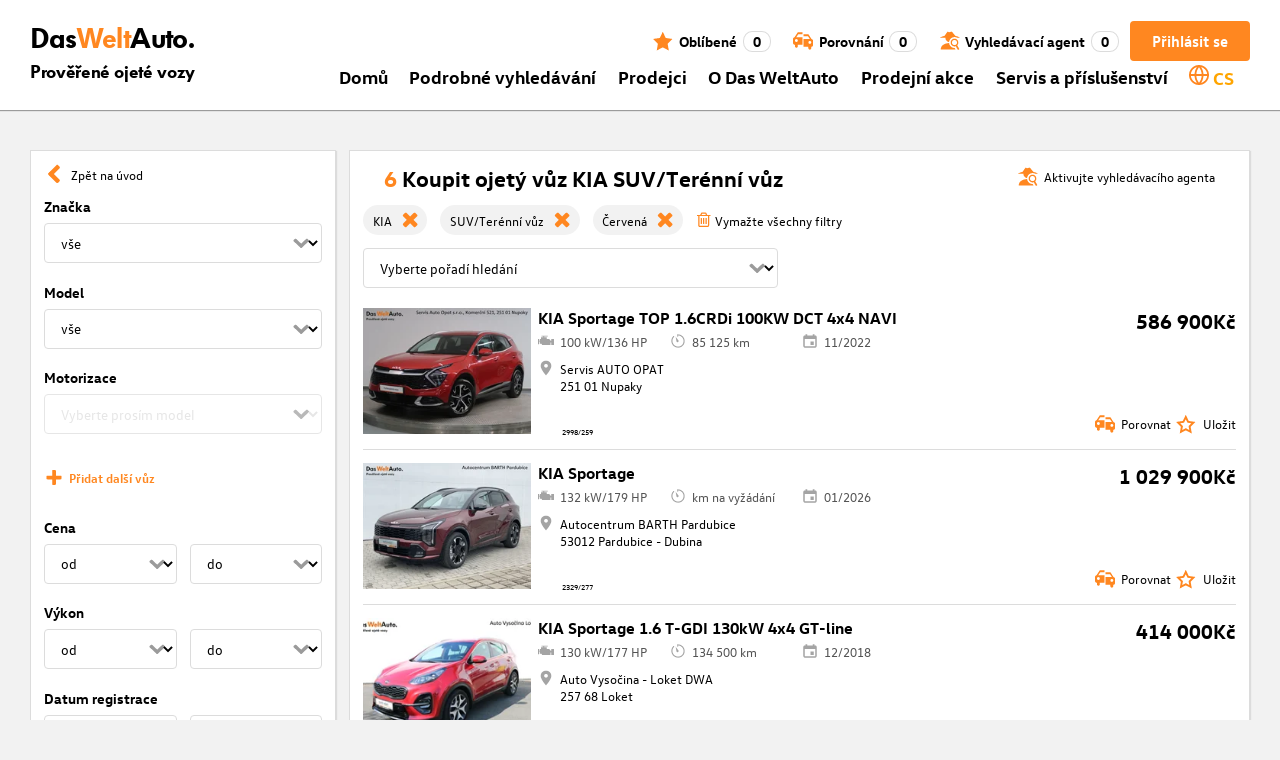

--- FILE ---
content_type: text/html; charset=utf-8
request_url: https://www.dasweltauto.cz/s/kia/suv/cervena
body_size: 61926
content:
<!DOCTYPE html><html lang="cs-CZ" dir="ltr" data-beasties-container><head>
    <!-- do NOT remove the tags below. they need to be present -->
    <meta property="og:site_name" content="Das WeltAuto®">
    <meta property="og:type" content="website">
    <meta property="og:url" content="https://www.dasweltauto.cz/s/kia/suv/cervena">
    <meta property="og:description" content="Ojetý vůz KIA SUV/Terénní vůz: Nyní najít prověřená auta za nejlepší cenu » Od certifikovaných dealerů . Kliknout zde!">
    <meta property="og:image">
    <meta property="og:title" content="Koupit ojetý vůz KIA SUV/Terénní vůz | Das WeltAuto®">
    <meta name="description" content="Ojetý vůz KIA SUV/Terénní vůz: Nyní najít prověřená auta za nejlepší cenu » Od certifikovaných dealerů . Kliknout zde!">
    <meta name="robots" content="index,follow">
    <meta name="title" content="Koupit ojetý vůz KIA SUV/Terénní vůz | Das WeltAuto®">
    <link rel="prev">
    <link rel="next">

    <meta charset="utf-8">
    <meta name="version" content="fe-0bdcda">
    <!-- DD monitoring -->
    <meta name="monitoring" content="true">
    <!-- GoogleSearchConsole token AT KK -->
    <meta name="google-site-verification" content="aGQZbSY0toQsEoYVrYgBwPm6Jhcu3BwICIt5H_mgxh8">
    <!-- GoogleSearchConsole token AT JZ -->
    <meta name="google-site-verification" content="EC0WcYwQQXpKpownd5jsfZjeCiCLkRaDI_7Vr5XMjSk">
    <!-- GoogleSearchConsole token AT FDG -->
    <meta name="google-site-verification" content="vBNcF0PChov_GZTGZ_-jtnxk30CrwFFIT6mEThiO3SY">
    <!-- GoogleSearchConsole token AT RK -->
    <meta name="google-site-verification" content="m5ZZde9ppCWjvNFNdRqh45oQtkH65su1VJnt_F0d5cI">
    <!-- Google search console verification tag for RO -->
    <meta name="google-site-verification" content="dAZpQ0kJCmyM-NlmA7UQ5wo5my9bN2eVzMOCpKGtsI4">
    <!-- Site verification tag for Improve crawling tool -->
    <meta name="ahrefs-site-verification" content="92945dcfbfc638a562629a52c034d93ff6b0e5bc26987e59e77a8a42333add35">
    <!-- Tracking-scripts for RO -->
    <meta name="facebook-domain-verification" content="153huxq33yar2gu9878wsfraceby0k">
    <!-- GoogleSearchConsole token BG -->
    <meta name="google-site-verification" content="YBwTNoOSaM6aY6clYj_9Oua6cQQse1Zy-tLEkQblRoM">
    <title>Koupit ojetý vůz KIA SUV/Terénní vůz | Das WeltAuto®</title>
    <base href="/">

    <meta name="viewport" content="width=device-width, initial-scale=1">
    <link rel="icon" type="image/x-icon" href="favicon.ico?v=2">
    <link rel="manifest" href="manifest.json">
    <meta name="theme-color" content="#e5791D">
  <style>@font-face{font-family:swiper-icons;src:url(data:application/font-woff;charset=utf-8;base64,\ [base64]//wADZ2x5ZgAAAywAAADMAAAD2MHtryVoZWFkAAABbAAAADAAAAA2E2+eoWhoZWEAAAGcAAAAHwAAACQC9gDzaG10eAAAAigAAAAZAAAArgJkABFsb2NhAAAC0AAAAFoAAABaFQAUGG1heHAAAAG8AAAAHwAAACAAcABAbmFtZQAAA/gAAAE5AAACXvFdBwlwb3N0AAAFNAAAAGIAAACE5s74hXjaY2BkYGAAYpf5Hu/j+W2+MnAzMYDAzaX6QjD6/4//Bxj5GA8AuRwMYGkAPywL13jaY2BkYGA88P8Agx4j+/8fQDYfA1AEBWgDAIB2BOoAeNpjYGRgYNBh4GdgYgABEMnIABJzYNADCQAACWgAsQB42mNgYfzCOIGBlYGB0YcxjYGBwR1Kf2WQZGhhYGBiYGVmgAFGBiQQkOaawtDAoMBQxXjg/wEGPcYDDA4wNUA2CCgwsAAAO4EL6gAAeNpj2M0gyAACqxgGNWBkZ2D4/wMA+xkDdgAAAHjaY2BgYGaAYBkGRgYQiAHyGMF8FgYHIM3DwMHABGQrMOgyWDLEM1T9/w8UBfEMgLzE////P/5//f/V/xv+r4eaAAeMbAxwIUYmIMHEgKYAYjUcsDAwsLKxc3BycfPw8jEQA/[base64]/uznmfPFBNODM2K7MTQ45YEAZqGP81AmGGcF3iPqOop0r1SPTaTbVkfUe4HXj97wYE+yNwWYxwWu4v1ugWHgo3S1XdZEVqWM7ET0cfnLGxWfkgR42o2PvWrDMBSFj/IHLaF0zKjRgdiVMwScNRAoWUoH78Y2icB/yIY09An6AH2Bdu/UB+yxopYshQiEvnvu0dURgDt8QeC8PDw7Fpji3fEA4z/PEJ6YOB5hKh4dj3EvXhxPqH/SKUY3rJ7srZ4FZnh1PMAtPhwP6fl2PMJMPDgeQ4rY8YT6Gzao0eAEA409DuggmTnFnOcSCiEiLMgxCiTI6Cq5DZUd3Qmp10vO0LaLTd2cjN4fOumlc7lUYbSQcZFkutRG7g6JKZKy0RmdLY680CDnEJ+UMkpFFe1RN7nxdVpXrC4aTtnaurOnYercZg2YVmLN/d/gczfEimrE/fs/bOuq29Zmn8tloORaXgZgGa78yO9/cnXm2BpaGvq25Dv9S4E9+5SIc9PqupJKhYFSSl47+Qcr1mYNAAAAeNptw0cKwkAAAMDZJA8Q7OUJvkLsPfZ6zFVERPy8qHh2YER+3i/BP83vIBLLySsoKimrqKqpa2hp6+jq6RsYGhmbmJqZSy0sraxtbO3sHRydnEMU4uR6yx7JJXveP7WrDycAAAAAAAH//wACeNpjYGRgYOABYhkgZgJCZgZNBkYGLQZtIJsFLMYAAAw3ALgAeNolizEKgDAQBCchRbC2sFER0YD6qVQiBCv/H9ezGI6Z5XBAw8CBK/m5iQQVauVbXLnOrMZv2oLdKFa8Pjuru2hJzGabmOSLzNMzvutpB3N42mNgZGBg4GKQYzBhYMxJLMlj4GBgAYow/P/PAJJhLM6sSoWKfWCAAwDAjgbRAAB42mNgYGBkAIIbCZo5IPrmUn0hGA0AO8EFTQAA);font-weight:400;font-style:normal}:root{--swiper-theme-color: #007aff}.swiper{margin-left:auto;margin-right:auto;position:relative;overflow:hidden;list-style:none;padding:0;z-index:1;display:block}.swiper-wrapper{position:relative;width:100%;height:100%;z-index:1;display:flex;transition-property:transform;transition-timing-function:var(--swiper-wrapper-transition-timing-function, initial);box-sizing:content-box}.swiper-wrapper{transform:translateZ(0)}.swiper-slide{flex-shrink:0;width:100%;height:100%;position:relative;transition-property:transform;display:block}:root{--swiper-navigation-size: 44px}.swiper-button-prev,.swiper-button-next{position:absolute;top:var(--swiper-navigation-top-offset, 50%);width:calc(var(--swiper-navigation-size) / 44 * 27);height:var(--swiper-navigation-size);margin-top:calc(0px - (var(--swiper-navigation-size) / 2));z-index:10;cursor:pointer;display:flex;align-items:center;justify-content:center;color:var(--swiper-navigation-color, var(--swiper-theme-color))}.swiper-button-prev svg,.swiper-button-next svg{width:100%;height:100%;object-fit:contain;transform-origin:center}.swiper-button-prev{left:var(--swiper-navigation-sides-offset, 10px);right:auto}.swiper-button-prev:after,.swiper-button-next:after{font-family:swiper-icons;font-size:var(--swiper-navigation-size);text-transform:none!important;letter-spacing:0;font-variant:initial;line-height:1}.swiper-button-prev:after{content:"prev"}.swiper-button-next{right:var(--swiper-navigation-sides-offset, 10px);left:auto}.swiper-button-next:after{content:"next"}.swiper-pagination{position:absolute;text-align:center;transition:.3s opacity;transform:translateZ(0);z-index:10}.swiper-scrollbar{border-radius:var(--swiper-scrollbar-border-radius, 10px);position:relative;touch-action:none;background:var(--swiper-scrollbar-bg-color, rgba(0, 0, 0, .1))}
</style><link rel="stylesheet" href="styles-XEXQDGO7.css" media="print" onload="this.media='all'"><noscript><link rel="stylesheet" href="styles-XEXQDGO7.css"></noscript><style ng-app-id="ng">@charset "UTF-8";:root{--dwa-primary: #ff8720;--dwa-primary-variant: #e5791d;--dwa-primary-transparent: rgb(255 135 32 / 0%);--dwa-secondary: #9b9b9b;--dwa-background: #f2f2f2;--dwa-background-variant: rgb(242 242 242 / 60%);--dwa-surface-primary: #fff;--dwa-surface-primary-variant: rgb(255 255 255 / 80%);--dwa-surface-secondary: #545454;--dwa-surface-secondary-variant: rgb(0 0 0 / 25%);--dwa-surface-tertiary: #dcdcdc;--dwa-surface-tertiary-variant: #a4a4a4;--dwa-background-footer: #a9a9a9;--dwa-surface-primary-footer: #808080;--dwa-modal-backdrop: rgb(0 0 0 / 80%);--dwa-on-primary: #fff;--dwa-on-secondary: #fff;--dwa-on-surface-primary: #000;--dwa-on-surface-secondary: #dcdcdc;--dwa-on-surface-tertiary: #9b9b9b;--daw-on-surface-footer: #fff;--dwa-error: #e40a3c;--dwa-disabled: #dcdcdc;--dwa-disabled-surface: rgb(60 60 60 / 50%);--dwa-border: #dcdcdc;--dwa-border-footer: #646464;--dwa-shadow: #dcdcdc;--dwa-shadow-variant: #9b9b9b;--dwa-bright: #fff;--dwa-placeholder: #dcdcdc;--dwa-comparison: #8994a0;--nav-icon-hover-color: var(--dwa-primary-variant);--nav-icon-color: var(--dwa-primary);--nav-text-color: var(--dwa-primary);--mdc-dialog-container-color: transparent}@font-face{font-family:Logo;font-weight:400;font-style:normal;font-display:swap;src:url(/assets/fonts/dwa/VWHeadlineOT-Book.woff2) format("woff2"),url(/assets/fonts/dwa/VWHeadlineOT-Book.woff) format("woff"),url(/assets/fonts/dwa/VWHeadlineOT-Book.ttf) format("truetype")}@font-face{font-family:Logo;font-weight:700;font-style:normal;font-display:swap;src:url(/assets/fonts/dwa/VWHeadlineOT-Black.woff2) format("woff2"),url(/assets/fonts/dwa/VWHeadlineOT-Black.woff) format("woff"),url(/assets/fonts/dwa/VWHeadlineOT-Black.ttf) format("truetype")}@font-face{font-family:Text;font-weight:400;font-style:normal;font-display:swap;src:url(/assets/fonts/dwa/VWTextWeb-Regular.woff2) format("woff2"),url(/assets/fonts/dwa/VWTextWeb-Regular.woff) format("woff"),url(/assets/fonts/dwa/VWTextWeb-Regular.ttf) format("truetype")}@font-face{font-family:Text;font-weight:700;font-style:normal;font-display:swap;src:url(/assets/fonts/dwa/VWTextWeb-Bold.woff2) format("woff2"),url(/assets/fonts/dwa/VWTextWeb-Bold.woff) format("woff"),url(/assets/fonts/dwa/VWTextWeb-Bold.ttf) format("truetype")}@font-face{font-family:Head;font-weight:400;font-style:normal;font-display:swap;src:url(/assets/fonts/dwa/VWHeadWeb-Regular.woff2) format("woff2"),url(/assets/fonts/dwa/VWHeadWeb-Regular.woff) format("woff"),url(/assets/fonts/dwa/VWHeadWeb-Regular.ttf) format("truetype")}@font-face{font-family:Head;font-weight:700;font-style:normal;font-display:swap;src:url(/assets/fonts/dwa/VWHeadWeb-Bold.woff2) format("woff2"),url(/assets/fonts/dwa/VWHeadWeb-Bold.woff) format("woff"),url(/assets/fonts/dwa/VWHeadWeb-Bold.ttf) format("truetype")}@font-face{font-family:Sharp-Distress-Black;font-weight:400;font-style:normal;font-display:swap;src:url(/assets/fonts/Sharp-Distress-Black.woff2) format("woff2"),url(/assets/fonts/Sharp-Distress-Black.woff) format("woff"),url(/assets/fonts/Sharp-Distress-Black.ttf) format("truetype")}@media (min-width: 320px) and (max-width: 1023px){.desktop-only{display:none!important}}@media (min-width: 1024px){.mobile-only{display:none!important}}@media (min-width: 768px) and (max-width: 1023px){.tablet-only{display:none}}@media (min-width: 768px){.mobile-alternative-only{display:none}}@media (min-width: 320px) and (max-width: 767px){.desktop-alternative-only{display:none}}.visuallyhidden{display:none;flex:0 0 100%;margin:0!important;width:100%;height:0;overflow:hidden;line-height:0}.hidden{display:none!important}.icon-search:before{display:inline-block;margin:0 6px 0 0;content:""}.center-content{display:flex;align-items:center}.cursor-action{cursor:pointer}.back-button-favorites{display:inline-flex;align-items:center;margin-bottom:1em}.back-button-favorites dwa-svg-icon{margin-right:.5em}.back-button-favorites+h1{margin-top:0}svg use{pointer-events:none}.dwa-hidden-new-fe{display:none}*:focus{outline:none}.dwa-inline-flex-align-center{display:inline-flex;align-items:center}.finance-calc-inner a{color:var(--dwa-primary);font-weight:700}.finance-calc-inner a:hover{color:var(--dwa-primary-variant)}.cms-landing-page-container a{transition:color .1s ease-in-out;color:var(--dwa-primary)}.custom-style{border-left:5px solid var(--dwa-primary-variant);background-color:var(--dwa-surface-secondary);color:#fff}.custom-style button{background-color:var(--dwa-surface-secondary);color:var(--dwa-primary-variant)}.custom-style .mat-mdc-button.mat-mdc-snack-bar-action:not(:disabled):hover{--mat-text-button-state-layer-color: unset;--mat-text-button-ripple-color: unset}.image-swiper-modal mat-dialog-container{background-color:var(--dwa-modal-backdrop);padding-top:0}.dealer-search-modal mat-dialog-container{padding:0}main{display:block;margin:0 auto;padding:2.35%;width:100%;max-width:1400px;min-height:500px}@media (min-width: 320px) and (max-width: 767px){main{padding:0}}@media (min-width: 1440px){main{padding:0}}body{margin:0;background:var(--dwa-background);padding:0;overflow-x:hidden}hr{margin:1em 0;border:none;border-bottom:1px solid var(--dwa-secondary)}button,a.action-link-prim,a.action-link-sec{display:inline-flex;align-items:center;justify-content:center;transition:background .1s ease-in-out,color .1s ease-in-out,border .1s ease-in-out;border:2px solid var(--dwa-primary);border-radius:4px;background:var(--dwa-surface-primary);cursor:pointer;padding:0 10px;min-width:120px;min-height:40px;color:var(--dwa-primary);font-family:Text,sans-serif;font-size:16px;font-weight:700}@media (min-width: 768px) and (max-width: 1023px){button,a.action-link-prim,a.action-link-sec{min-height:40px}}@media (min-width: 1024px) and (max-width: 1439px){button,a.action-link-prim,a.action-link-sec{min-height:40px}}@media (min-width: 1440px){button,a.action-link-prim,a.action-link-sec{min-height:40px}}button span,a.action-link-prim span,a.action-link-sec span{color:var(--dwa-primary)}button:hover,a.action-link-sec:hover{border-color:var(--dwa-primary-variant);color:var(--dwa-primary-variant)}button:hover span,a.action-link-sec:hover span{color:var(--dwa-primary-variant)}button.action,a.action-link-prim{background:var(--dwa-primary);color:var(--dwa-on-primary)}button.action:hover,a.action-link-prim:hover{border-color:var(--dwa-primary-variant);background:var(--dwa-primary-variant);color:var(--dwa-on-primary)}button.action:hover svg,a.action-link-prim:hover svg{fill:var(--dwa-on-primary)}button.action:hover span,a.action-link-prim:hover span{color:var(--dwa-on-primary)}button.action svg,a.action-link-prim svg{fill:var(--dwa-on-primary)}button.action span,a.action-link-prim span{color:var(--dwa-on-primary)}.plain-button,.plain-button-bold{border:none;background:transparent;padding:0;min-width:auto;min-height:auto;color:transparent;font-size:inherit;font-weight:inherit}.plain-button span,.plain-button-bold span{color:var(--dwa-on-surface-primary)}.plain-button-bold{font-weight:700}button.link-button{border:none;background:transparent;padding:0;min-width:auto;min-height:auto;color:var(--dwa-on-surface-primary);font-size:inherit;font-weight:inherit}button.link-button:hover,button.link-button:hover h3,button.link-button:hover span,button.link-button:hover .dwa-orange{color:var(--dwa-primary-variant)}button.link-button:hover svg{fill:var(--dwa-primary-variant);color:var(--dwa-primary-variant)}button.link-button h3,button.link-button span{transition:color .1s ease-in-out;color:var(--dwa-on-surface-primary)}button.link-button svg{transition:fill .1s ease-in-out;fill:var(--dwa-primary);color:var(--dwa-primary)}button.gm-ui-hover-effect,button.gm-control-active{min-width:0}textarea,select{appearance:none;border:1px solid var(--dwa-border);border-radius:4px;padding:5px;width:100%;height:40px;color:var(--dwa-on-surface-primary);font-family:Text,sans-serif;font-size:14px}@media (min-width: 768px) and (max-width: 1023px){textarea,select{height:40px;font-size:14px}}@media (min-width: 1024px) and (max-width: 1439px){textarea,select{height:40px;font-size:14px}}@media (min-width: 1440px){textarea,select{border:1px solid var(--dwa-border);height:40px;font-size:16px}}dwa-finance-calc-dialog textarea,dwa-finance-calc-dialog select{font-size:14px}select{outline:none;background-attachment:scroll;background-color:var(--dwa-surface-primary);background-image:url([data-uri]);background-position:calc(100% - 12px) center;background-repeat:no-repeat;background-size:16px;padding:0 40px 0 12px}@media (min-width: 320px) and (max-width: 767px){select{padding-right:0}}@media (min-width: 320px) and (max-width: 767px){select:active,textarea:active,input[type=text]:active,input[type=email]:active,input[type=tel]:active,input[type=number]:active,input[type=date]:active{font-size:16px!important}}select:disabled.loading-select{background:none}select::-ms-expand{display:none}select:focus::-ms-value{background:transparent;color:inherit}select:-moz-focusring{text-shadow:0 0 0 var(--dwa-shadow);color:transparent}input[type=text],input[type=email],input[type=tel],input[type=number],input[type=date]{appearance:none;outline:none;border:1px solid var(--dwa-border);border-radius:4px;padding:0 1em;height:40px;text-overflow:ellipsis;color:var(--dwa-on-surface-primary);font-family:Text,sans-serif;font-size:14px}@media (min-width: 768px) and (max-width: 1023px){input[type=text],input[type=email],input[type=tel],input[type=number],input[type=date]{height:40px;font-size:14px}}@media (min-width: 1024px) and (max-width: 1439px){input[type=text],input[type=email],input[type=tel],input[type=number],input[type=date]{height:40px;font-size:14px}}@media (min-width: 1440px){input[type=text],input[type=email],input[type=tel],input[type=number],input[type=date]{border:1px solid var(--dwa-border);height:40px;font-size:16px}}input[type=text]::-ms-clear,input[type=email]::-ms-clear,input[type=tel]::-ms-clear,input[type=number]::-ms-clear,input[type=date]::-ms-clear{display:none}dwa-finance-calc-dialog input[type=text],dwa-finance-calc-dialog input[type=email],dwa-finance-calc-dialog input[type=tel],dwa-finance-calc-dialog input[type=number],dwa-finance-calc-dialog input[type=date]{font-size:14px}label.dwa-checkbox{display:block;position:relative;margin-right:1em;margin-bottom:8px;cursor:pointer}label.dwa-checkbox{margin-left:25px}@media (min-width: 768px) and (max-width: 1023px){label.dwa-checkbox{margin-left:22px}}@media (min-width: 1024px) and (max-width: 1439px){label.dwa-checkbox{margin-left:22px}}@media (min-width: 1440px){label.dwa-checkbox{margin-left:25px}}label.dwa-checkbox{text-indent:-25px}@media (min-width: 768px) and (max-width: 1023px){label.dwa-checkbox{text-indent:-22px}}@media (min-width: 1024px) and (max-width: 1439px){label.dwa-checkbox{text-indent:-22px}}@media (min-width: 1440px){label.dwa-checkbox{text-indent:-25px}}@media (min-width: 1024px){label.dwa-checkbox{margin-bottom:11px}}label.dwa-checkbox input{display:none}label.dwa-checkbox input+span:before{display:inline-block;margin-right:7px;border:1px solid var(--dwa-border);width:12px;height:12px;overflow:visible;vertical-align:text-bottom;text-align:center;line-height:6px;color:var(--dwa-primary);content:""}@media (min-width: 768px){label.dwa-checkbox input+span:before{width:15px;height:15px}}@media (min-width: 1440px){label.dwa-checkbox input+span:before{position:relative;top:2px;width:17px;height:17px;line-height:15px}}label.dwa-checkbox input:disabled+span{color:var(--dwa-disabled)}label.dwa-checkbox input:checked+span{color:var(--dwa-on-surface-primary)}label.dwa-checkbox input:checked+span:before{background:var(--dwa-surface-primary) url([data-uri]) no-repeat scroll center}label.dwa-checkbox input:checked+span:before{background-size:12px 12px}@media (min-width: 768px) and (max-width: 1023px){label.dwa-checkbox input:checked+span:before{background-size:15px 15px}}@media (min-width: 1024px) and (max-width: 1439px){label.dwa-checkbox input:checked+span:before{background-size:15px 15px}}@media (min-width: 1440px){label.dwa-checkbox input:checked+span:before{background-size:17px 17px}}body{font-family:Text,sans-serif;font-size:14px}@media (min-width: 1024px) and (max-width: 1439px){body{font-size:13px}}h1,h2,h3{font-family:Head,sans-serif;font-weight:700}h1.no-top-margin,h2.no-top-margin,h3.no-top-margin{margin-top:0}h2{margin:22px 0 5px;font-size:18px}h3{font-size:14px}@media (min-width: 768px){h3{font-size:16px}}@media (min-width: 1440px){h3{font-size:18px}}label:not(.rb-label){font-family:Head,sans-serif;font-size:14px;font-weight:700}@media (min-width: 1440px){label:not(.rb-label){font-size:16px}}label:not(.rb-label) span{font-family:Text,sans-serif}dwa-finance-calc-dialog label:not(.rb-label){font-size:14px;font-weight:unset}.bold{font-weight:700}.dwa-orange-background{background:var(--dwa-primary)}.item-selected-bar{border-left-color:var(--dwa-primary)}.error-message{text-align:left;color:var(--dwa-error)}.disabled{color:var(--dwa-disabled)!important;pointer-events:none!important}.disabled a,.disabled a:visited{color:var(--dwa-disabled)!important}.disabled dwa-svg-icon svg{color:var(--dwa-disabled)!important;fill:var(--dwa-disabled)!important}.disabled .badge{color:var(--dwa-disabled)!important}.disabled button{border-color:var(--dwa-disabled)!important;background:var(--dwa-disabled)!important;color:var(--dwa-surface-primary)!important}button.disabled{border-color:var(--dwa-disabled)!important;background:var(--dwa-disabled)!important;color:var(--dwa-surface-primary)!important;pointer-events:none!important}button.disabled dwa-svg-icon svg{fill:var(--dwa-surface-primary)!important}button:disabled{border-color:var(--dwa-disabled)!important;background:var(--dwa-disabled)!important;color:var(--dwa-surface-primary)!important;pointer-events:none!important}select:disabled,option:disabled,label:disabled{color:var(--dwa-disabled)!important;pointer-events:none!important}select:disabled dwa-svg-icon,option:disabled dwa-svg-icon,label:disabled dwa-svg-icon{color:var(--dwa-disabled)!important;fill:var(--dwa-disabled)!important}select[disabled]::-ms-value{color:var(--dwa-disabled)!important;pointer-events:none!important}.grey-clickable a,.grey-clickable a:visited{color:var(--dwa-disabled)!important}.grey-clickable dwa-svg-icon svg{color:var(--dwa-disabled)!important;fill:var(--dwa-disabled)!important}.grey-clickable button{border-color:var(--dwa-disabled)!important;background:var(--dwa-disabled)!important;color:var(--dwa-surface-primary)!important}.grey-out{opacity:.2;background-color:var(--dwa-disabled);pointer-events:none}.grey-out-light{opacity:.2;pointer-events:none}input::placeholder{color:var(--dwa-placeholder)}a{transition:color .1s ease-in-out;cursor:pointer;text-decoration:none;color:var(--dwa-on-surface-primary)}a:hover,a:hover h3,a:hover span,a:hover .dwa-orange{color:var(--dwa-primary-variant)}a:hover svg{fill:var(--dwa-primary-variant)}a:hover .svg-icon-hover-front{opacity:1}a:hover .svg-icon-hover-back{opacity:0}a h3,a span{transition:color .1s ease-in-out;color:var(--dwa-on-surface-primary)}a svg{transition:fill .1s ease-in-out;fill:var(--dwa-primary)}a .svg-icon-hover-front{transition:opacity .1s ease-in-out;opacity:0}a .svg-icon-hover-back{transition:opacity .1s ease-in-out;opacity:1}.dwa-orange,.dwa-orange.link-button{transition:color .1s ease-in-out;color:var(--dwa-primary)}.dwa-orange a,.dwa-orange h3,.dwa-orange span,.dwa-orange dwa-svg-icon,.dwa-orange.link-button a,.dwa-orange.link-button h3,.dwa-orange.link-button span,.dwa-orange.link-button dwa-svg-icon{transition:color .1s ease-in-out;color:var(--dwa-primary)}.dwa-orange:hover,.dwa-orange.link-button:hover{color:var(--dwa-primary-variant)}.dwa-orange:hover a,.dwa-orange:hover h3,.dwa-orange:hover span,.dwa-orange:hover dwa-svg-icon,.dwa-orange.link-button:hover a,.dwa-orange.link-button:hover h3,.dwa-orange.link-button:hover span,.dwa-orange.link-button:hover dwa-svg-icon{color:var(--dwa-primary-variant)}.dwa-black{transition:color .1s ease-in-out;color:var(--dwa-on-surface-primary)}.dwa-black:hover{color:var(--dwa-primary)}a.dwa-no-hover,a.dwa-no-hover:hover,a.dwa-no-hover:hover h3,a.dwa-no-hover:hover span{color:var(--dwa-on-surface-primary)}a.dwa-no-hover:hover svg{fill:var(--dwa-primary)}a.dwa-no-hover:hover .dwa-orange{color:var(--dwa-primary)}.dwa-standard-hover{transition:color .1s ease-in-out;color:var(--dwa-on-surface-primary)}.dwa-standard-hover:hover{color:var(--dwa-primary-variant)}.dwa-standard-hover:hover svg{fill:var(--dwa-primary-variant)}.dwa-standard-hover svg{transition:fill .1s ease-in-out;color:var(--dwa-primary);fill:var(--dwa-primary)}.bar{transition:border .1s ease-in-out;border-left:solid 5px transparent}.bar:hover{border-left-color:var(--dwa-primary)}legend{display:table;padding:0}fieldset{margin:0;border:0;padding:.01em 0 0;min-width:0}body:not(:-moz-handler-blocked) fieldset{display:table-cell}html{box-sizing:border-box}*,*:before,*:after{box-sizing:inherit}.dwa-map-container{border:1px solid var(--dwa-shadow);box-shadow:1px 1px 1px var(--dwa-shadow);background:var(--dwa-surface-primary);padding:1em}@media (min-width: 1440px){.dwa-map-container{padding:2em}}.dwa-map-container:after{display:block;clear:both;content:" "}.dwa-map-container:empty{margin:0;padding:0}.dwa-map-container.padding-less{padding:0}@media (width <= 767px){.cms-content iframe.embed-media{width:100%;height:100%;aspect-ratio:16/9}}.cms-content iframe.embed-media.fixed-ratio{width:100%;height:100%;aspect-ratio:16/9}.cms-content dwa-cms-carousel .swiper-slide{height:auto}.cms-content dwa-cms-carousel .slide{display:flex;flex-direction:column;gap:20px;justify-content:space-between;height:100%}.cms-content .mosaic-grid-row{position:relative;margin-right:-15px;margin-left:-15px}.cms-content .mosaic-grid-row:after{clear:both}.cms-content .mosaic-grid-row:after,.cms-content .mosaic-grid-row:before{display:table;content:" "}.cms-content body.mosaic-enabled.no-portlet-columns .outer-wrapper>.container .mosaic-grid-row .mosaic-innergrid-row:after,.cms-content body.mosaic-enabled.no-portlet-columns .outer-wrapper>.container .mosaic-grid-row .mosaic-innergrid-row:before{display:table;content:" "}.cms-content body.template-layout.no-portlet-columns .outer-wrapper>.container .mosaic-grid-row .mosaic-innergrid-row:after,.cms-content body.template-layout.no-portlet-columns .outer-wrapper>.container .mosaic-grid-row .mosaic-innergrid-row:before{display:table;content:" "}.cms-content body.mosaic-enabled.no-portlet-columns .outer-wrapper>.container .mosaic-grid-row .mosaic-innergrid-row:after,.cms-content body.template-layout.no-portlet-columns .outer-wrapper>.container .mosaic-grid-row .mosaic-innergrid-row:after{clear:both}.cms-content body.mosaic-enabled.no-portlet-columns .outer-wrapper>.container,.cms-content body.template-layout.no-portlet-columns .outer-wrapper>.container{width:auto}.cms-content body.mosaic-enabled.no-portlet-columns .outer-wrapper>.container .mosaic-grid-row,.cms-content body.template-layout.no-portlet-columns .outer-wrapper>.container .mosaic-grid-row{margin-right:auto;margin-left:auto}.cms-content body.mosaic-enabled.no-portlet-columns .outer-wrapper>.container .mosaic-grid-row .mosaic-innergrid-row,.cms-content body.template-layout.no-portlet-columns .outer-wrapper>.container .mosaic-grid-row .mosaic-innergrid-row{margin-right:-15px;margin-left:-15px;width:auto}.cms-content body.mosaic-enabled.no-portlet-columns .outer-wrapper>.container .mosaic-grid-row-fluid,.cms-content body.template-layout.no-portlet-columns .outer-wrapper>.container .mosaic-grid-row-fluid{margin-right:-15px;margin-left:-15px;padding-right:15px;padding-left:15px;width:auto;max-width:none}.cms-content li:not(:last-child){margin-bottom:.4em}.cms-content ol{list-style:none;counter-reset:cms-ol-counter}.cms-content ol li{counter-increment:cms-ol-counter}.cms-content ol li:before{font-weight:700;content:counter(cms-ol-counter) ". "}.cms-content .mosaic-width-full{position:relative;float:left;padding-right:15px;padding-left:15px;width:100%;min-height:1px}.cms-content .mosaic-width-half,.cms-content .mosaic-width-quarter,.cms-content .mosaic-width-three-quarters,.cms-content .mosaic-width-third,.cms-content .mosaic-width-two-thirds{position:relative;padding-right:15px;padding-left:15px;min-height:1px}.cms-content .mosaic-enabled .mosaic-width-full{position:relative;float:left;padding-right:15px;padding-left:15px;width:100%;min-height:1px}.cms-content .mosaic-enabled .mosaic-width-half{position:relative;float:left;padding-right:15px;padding-left:15px;width:50%;min-height:1px}.cms-content .mosaic-enabled .mosaic-width-quarter{position:relative;float:left;padding-right:15px;padding-left:15px;width:25%;min-height:1px}.cms-content .mosaic-enabled .mosaic-width-three-quarters{position:relative;float:left;padding-right:15px;padding-left:15px;width:75%;min-height:1px}.cms-content .mosaic-enabled .mosaic-width-third{position:relative;float:left;padding-right:15px;padding-left:15px;width:33.3333%;min-height:1px}.cms-content .mosaic-enabled .mosaic-width-two-thirds{position:relative;float:left;padding-right:15px;padding-left:15px;width:66.6667%;min-height:1px}.cms-content h1.documentFirstHeading{border:initial;text-transform:uppercase}.cms-content .orange{color:var(--dwa-primary)}.cms-content .mosaic-row-light-grey-background,.cms-content .mosaic-row-white-background{padding:15px}.cms-content .mosaic-row-light-grey-background{background-color:var(--dwa-background)}.cms-content .mosaic-row-light-grey-background h1,.cms-content .mosaic-row-white-background h1{margin:0 0 30px;line-height:32.5px;color:var(--dwa-primary);font-family:Head,sans-serif;font-size:26px;font-weight:700}.cms-content .mosaic-tile-space-before{margin-top:2em}.cms-content .mosaic-tile-space-after{margin-bottom:2em}.cms-content .mosaic-row-border{place-content:center center;border:1px solid var(--dwa-border);padding:20px}.cms-content .mosaic-tile img{display:block;width:100%;height:100%;overflow:hidden}.cms-content .mosaic-tile-padding-h-lg{padding:0 40%}.cms-content .mosaic-tile-padding-h-md{padding:0 31.80328%}.cms-content .mosaic-tile-padding-h-sm{padding:0 23.27869%}.cms-content .mosaic-tile-padding-f-sm{padding:7%}.cms-content .mosaic-tile-padding-f-md{padding:15%}.cms-content .mosaic-tile-padding-f-lg{padding:25%}.cms-content .mosaic-tile-card{transition:.3s;box-shadow:0 4px 8px 0 var(--dwa-shadow);padding:20px}.cms-content .mosaic-tile-card:hover{box-shadow:0 8px 16px 0 var(--dwa-shadow)}.cms-content .mosaic-tile-card-orange{transition:.3s;box-shadow:0 4px 8px 0 var(--dwa-shadow);background-color:var(--dwa-primary);padding:20px;color:var(--dwa-surface-primary)}.cms-content .mosaic-tile-card-orange:hover{box-shadow:0 8px 16px 0 var(--dwa-shadow)}.cms-content .mosaic-tile-card-orange h1,.cms-content .mosaic-tile-card-orange h2,.cms-content .mosaic-tile-card-orange h3,.cms-content .mosaic-tile-card-orange h4,.cms-content .mosaic-tile-card-orange h5{color:var(--dwa-surface-primary)}.cms-content .mosaic-tile-padding-5{padding:5px}.cms-content .mosaic-row-dwa-card,.cms-content .mosaic-row-dwa-card-small,.cms-content .mosaic-tile-dwa-card,.cms-content .mosaic-row-dwa-card-static{margin:20px 0;border:1px solid var(--dwa-border);box-shadow:1px 1px 1px var(--dwa-shadow);background:var(--dwa-surface-primary)}.cms-content .mosaic-row-dwa-card:first-child,.cms-content .mosaic-row-dwa-card-small:first-child,.cms-content .mosaic-tile-dwa-card:first-child,.cms-content .mosaic-row-dwa-card-static:first-child{margin-top:0}.cms-content .mosaic-row-dwa-card-static>div.mosaic-width-full{padding:1em}.cms-content div.template-layout .mosaic-row-dwa-card-small .mosaic-grid-cell{padding-top:0;padding-bottom:0}.cms-content div.mosaic-row-dwa-card-small{padding:2em 4em}.cms-content div.mosaic-row-dwa-card-small div{padding-top:0;padding-bottom:0}.cms-content div.mosaic-row-dwa-card-small .mosaic-IRichTextWithTeaser-text-tile{margin-top:11px}.cms-content div.mosaic-row-dwa-card-small .separator-line{margin:10px 0}.cms-content div.mosaic-row-dwa-card-small .blog-post-navigation{padding-bottom:20px}.cms-content div.mosaic-row-dwa-card-small .publication-date{display:block;margin-bottom:12px}.cms-content div.mosaic-grid-cell,.cms-content div.mosaic-panel div.mosaic-grid-cell,.cms-content div.mosaic-panel div.mosaic-width-full,.cms-content div.mosaic-width-full,.cms-content div.template-layout div.mosaic-grid-cell,.cms-content div.template-layout div.mosaic-width-full{padding:1em}.cms-content .mosaic-tile-float-left{float:left}.cms-content .mosaic-tile-float-right{float:right}.cms-content .mosaic-row-remove-padding div.mosaic-grid-cell,.cms-content div.template-layout .mosaic-row-remove-padding div.mosaic-grid-cell{padding:0}.cms-content .mosaic-tile-margin-small{margin:0 10px}.cms-content .mosaic-tile-remove-h-padding{margin-top:-1em;margin-bottom:-1em}.cms-content .mosaic-grid-row.mosaic-row-remove-margin-h{margin:20px 0}.cms-content .mosaic-grid-row.mosaic-row-remove-margin-h .mosaic-grid-cell{padding:0}.cms-content .mosaic-row-read-more-container{display:none}.cms-content .mosaic-row-read-more-container.toggle-fade-in{display:inherit;animation:fadeIn 1s}.cms-content .mosaic-row-display-none{display:none}.cms-content .container,.cms-content .container-fluid{margin-right:auto;margin-left:auto;padding-right:15px;padding-left:15px}.cms-content .row{margin-right:-15px;margin-left:-15px}.cms-content .row:after,.cms-content .row:before{display:table;content:" "}.cms-content .col-lg-1,.cms-content .col-lg-2,.cms-content .col-lg-3,.cms-content .col-lg-4,.cms-content .col-lg-5,.cms-content .col-lg-6,.cms-content .col-lg-7,.cms-content .col-lg-8,.cms-content .col-lg-9,.cms-content .col-lg-10,.cms-content .col-lg-11,.cms-content .col-lg-12,.cms-content .col-md-1,.cms-content .col-md-2,.cms-content .col-md-3,.cms-content .col-md-4,.cms-content .col-md-5,.cms-content .col-md-6,.cms-content .col-md-7,.cms-content .col-md-8,.cms-content .col-md-9,.cms-content .col-md-10,.cms-content .col-md-11,.cms-content .col-md-12,.cms-content .col-sm-1,.cms-content .col-sm-2,.cms-content .col-sm-3,.cms-content .col-sm-4,.cms-content .col-sm-5,.cms-content .col-sm-6,.cms-content .col-sm-7,.cms-content .col-sm-8,.cms-content .col-sm-9,.cms-content .col-sm-10,.cms-content .col-sm-11,.cms-content .col-sm-12,.cms-content .col-xs-1,.cms-content .col-xs-2,.cms-content .col-xs-3,.cms-content .col-xs-4,.cms-content .col-xs-5,.cms-content .col-xs-6,.cms-content .col-xs-7,.cms-content .col-xs-8,.cms-content .col-xs-9,.cms-content .col-xs-10,.cms-content .col-xs-11,.cms-content .col-xs-12{position:relative;padding-right:15px;padding-left:15px;min-height:1px}.cms-content .col-xs-1,.cms-content .col-xs-2,.cms-content .col-xs-3,.cms-content .col-xs-4,.cms-content .col-xs-5,.cms-content .col-xs-6,.cms-content .col-xs-7,.cms-content .col-xs-8,.cms-content .col-xs-9,.cms-content .col-xs-10,.cms-content .col-xs-11{float:left}.cms-content .col-xs-12{float:left;width:100%}.cms-content .col-xs-11{width:91.66666667%}.cms-content .col-xs-10{width:83.33333333%}.cms-content .col-xs-9{width:75%}.cms-content .col-xs-8{width:66.66666667%}.cms-content .col-xs-7{width:58.33333333%}.cms-content .col-xs-6{width:50%}.cms-content .col-xs-5{width:41.66666667%}.cms-content .col-xs-4{width:33.33333333%}.cms-content .col-xs-3{width:25%}.cms-content .col-xs-2{width:16.66666667%}.cms-content .col-xs-1{width:8.33333333%}.cms-content .col-xs-pull-12{right:100%}.cms-content .col-xs-pull-11{right:91.66666667%}.cms-content .col-xs-pull-10{right:83.33333333%}.cms-content .col-xs-pull-9{right:75%}.cms-content .col-xs-pull-8{right:66.66666667%}.cms-content .col-xs-pull-7{right:58.33333333%}.cms-content .col-xs-pull-6{right:50%}.cms-content .col-xs-pull-5{right:41.66666667%}.cms-content .col-xs-pull-4{right:33.33333333%}.cms-content .col-xs-pull-3{right:25%}.cms-content .col-xs-pull-2{right:16.66666667%}.cms-content .col-xs-pull-1{right:8.33333333%}.cms-content .col-xs-pull-0{right:auto}.cms-content .col-xs-push-12{left:100%}.cms-content .col-xs-push-11{left:91.66666667%}.cms-content .col-xs-push-10{left:83.33333333%}.cms-content .col-xs-push-9{left:75%}.cms-content .col-xs-push-8{left:66.66666667%}.cms-content .col-xs-push-7{left:58.33333333%}.cms-content .col-xs-push-6{left:50%}.cms-content .col-xs-push-5{left:41.66666667%}.cms-content .col-xs-push-4{left:33.33333333%}.cms-content .col-xs-push-3{left:25%}.cms-content .col-xs-push-2{left:16.66666667%}.cms-content .col-xs-push-1{left:8.33333333%}.cms-content .col-xs-push-0{left:auto}.cms-content .col-xs-offset-12{margin-left:100%}.cms-content .col-xs-offset-11{margin-left:91.66666667%}.cms-content .col-xs-offset-10{margin-left:83.33333333%}.cms-content .col-xs-offset-9{margin-left:75%}.cms-content .col-xs-offset-8{margin-left:66.66666667%}.cms-content .col-xs-offset-7{margin-left:58.33333333%}.cms-content .col-xs-offset-6{margin-left:50%}.cms-content .col-xs-offset-5{margin-left:41.66666667%}.cms-content .col-xs-offset-4{margin-left:33.33333333%}.cms-content .col-xs-offset-3{margin-left:25%}.cms-content .col-xs-offset-2{margin-left:16.66666667%}.cms-content .col-xs-offset-1{margin-left:8.33333333%}.cms-content .col-xs-offset-0{margin-left:0}.cms-content .clearfix:after,.cms-content .clearfix:before{display:table;content:" "}.cms-content .container-fluid:after,.cms-content .container-fluid:before{display:table;content:" "}.cms-content .container:after,.cms-content .container:before{display:table;content:" "}.cms-content .clearfix:after,.cms-content .container-fluid:after,.cms-content .container:after,.cms-content .row:after{clear:both}.cms-content .center-block{display:block;margin-right:auto;margin-left:auto}.cms-content .pull-right{float:right!important}.cms-content .pull-left{float:left!important}.cms-content .hide{display:none!important}.cms-content .show{display:block!important}.cms-content .invisible{visibility:hidden}.cms-content .text-hide{border:0;background-color:transparent;text-shadow:none;color:transparent;font:0/0}.cms-content .hidden{display:none!important}.cms-content .affix{position:fixed}.cms-content h1,.cms-content h2,.cms-content h3{text-align:left;font-family:Head,serif;font-weight:700}.cms-content h1{font-size:2em}.cms-content h2{margin:10px 0 12px;text-align:left;line-height:24px;font-size:22px}.cms-content h3{font-size:16px}.cms-content h4{font-size:14px}.cms-content h1,.cms-content h2,.cms-content h3,.cms-content h4,.cms-content h5{margin:0 0 10px}.cms-content .mce-campaign-footer-style{font-size:12px}.cms-content .tile{margin-bottom:20px}.cms-content .tile a h3:hover,.cms-content .tile a span:hover{color:var(--dwa-primary-variant)}.cms-content .tile .image-container{overflow:hidden}.cms-content .tile .image-container img{backface-visibility:hidden;-moz-transition:-moz-transform 1s ease;-ms-transition:-ms-transform 1s ease;-webkit-transition:-webkit-transform 1s ease;-o-transition:-o-transform 1s ease;transition:transform 1s ease}.cms-content .tile .image-container img:hover{-moz-transform:scale(1.05);-webkit-transform:scale(1.05);-o-transform:scale(1.05);-ms-transform:scale(1.05);transform:scale(1.05)}.cms-content .tile span{white-space:pre-line}.cms-content .tile.text-layout a{text-decoration:none;font-size:13px}.cms-content .tile.text-layout a h3,.cms-content .tile.text-layout a span{transition:color .2s ease-in-out;color:var(--dwa-on-surface-primary)}.cms-content .tile.text-layout a>h3{margin:.5em 0;color:var(--dwa-on-surface-primary);font-family:Head,serif;font-size:18px;font-weight:700}.cms-content .tile.text-layout a>span{margin-top:5px;padding-right:35px;color:var(--dwa-primary)}.cms-content .tile.text-layout :hover h3,.cms-content .tile.text-layout :hover span{color:var(--dwa-primary-variant)}.cms-content .tile.title-top .item-title{text-transform:uppercase;color:var(--dwa-on-surface-primary);font-size:20px}.cms-content .tile.title-top .item-title.tile-banner{position:relative;opacity:.75;z-index:100;margin-bottom:-40px;background:var(--dwa-surface-primary);text-align:center;line-height:40px;font-size:18px}.cms-content .tile.button-layout a.outer{display:flex;flex-flow:column;padding:0 10px;width:100%;text-align:center;color:var(--dwa-on-surface-primary)}.cms-content .tile.button-layout a.outer:link,.cms-content .tile.button-layout a.outer:visited{color:var(--dwa-on-surface-primary)}.cms-content .tile.button-layout a.outer .image-container{margin:0 auto;width:80%}.cms-content .tile.button-layout a.outer .text-container{margin:0 auto 10px;width:80%}.cms-content .tile.button-layout a.outer .text-container h3{margin:16px 0 .2em;text-align:center}.cms-content .tile.button-layout a.outer button{margin:auto 0 0}.cms-content .tile.button-layout-v2{display:flex;margin-bottom:0;height:auto}.cms-content .tile.button-layout-v2 a.outer{display:flex;flex-flow:column;padding:0;width:100%;text-align:center}.cms-content .tile.button-layout-v2 a.outer .image-container{margin:0 auto;width:80%}.cms-content .tile.button-layout-v2 a.outer .text-container{margin:0 auto 10px;width:80%}.cms-content .tile.button-layout-v2 a.outer .text-container h3{margin:16px 0 .2em;text-align:center}.cms-content .tile.button-layout-v2 a.outer button{margin:auto 0 0}.cms-content .tile.campaign-layout{border:1px solid var(--dwa-border);padding:20px;overflow:hidden}.cms-content .tile.campaign-layout a.outer{position:relative}.cms-content .tile.campaign-layout a.outer div{float:left;margin-left:20px}.cms-content .tile.campaign-layout a.outer .image-container{width:45%}.cms-content .tile.button-layout,.cms-content .tile.campaign-layout{clear:both}.cms-content .tile.button-layout .text-container h3,.cms-content .tile.campaign-layout .text-container h3{font-size:16px}.cms-content .tile.button-layout .text-container span,.cms-content .tile.campaign-layout .text-container span{font-size:12px}.cms-content a.action-link-prim span svg,.cms-content a.action-link-sec span svg{width:25px;height:25px}.cms-content a.action-link-prim,.cms-content a.action-link-sec{display:flex;align-items:center;justify-content:center;padding:0 20px;text-align:center}.cms-content a.action-link-prim .badge,.cms-content a.action-link-sec .badge{display:block;position:relative;float:left;margin-top:3px;margin-right:15px;margin-bottom:-3px}.cms-content a.action-link-prim .badge .icon-action-link-prim,.cms-content a.action-link-sec .badge .icon-action-link-prim{fill:var(--dwa-surface-primary)!important}.cms-content a.action-link-prim .badge .icon-action-link-sec,.cms-content a.action-link-sec .badge .icon-action-link-sec{fill:var(--dwa-primary)!important}.cms-content a.action-link-prim span.text,.cms-content a.action-link-sec span.text{display:block;position:relative;float:left}.cms-content button.approve{float:right}.cms-content .pagebanner{position:relative}.cms-content .pagebanner img{display:block;position:relative}.cms-content .pagebanner video{display:block;width:100%}.cms-content .pagebanner .logo-overlay{position:absolute;top:0;left:0;background:var(--dwa-surface-primary);width:100%;overflow:hidden;text-align:center;text-overflow:ellipsis;white-space:nowrap;font-family:Head,serif;font-weight:700}.cms-content .pagebanner .logo-overlay .log-overlay-line1,.cms-content .pagebanner .logo-overlay .logo-overlay-line2{float:left;width:100%}.cms-content .pagebanner .logo-overlay .logo-overlay-line1{line-height:35px;font-size:28.5px}.cms-content .pagebanner .logo-overlay .logo-overlay-line2{line-height:65px;font-size:48.75px}.cms-content .pagebanner .heading-container{display:flex;position:absolute;inset:0;flex-flow:column;align-items:center;justify-content:center;margin:auto;width:400px}.cms-content .pagebanner .heading-container span{margin-bottom:15px;color:var(--dwa-surface-primary);font-size:32px}.cms-content .pagebanner .heading-container a{width:60%}.cms-content .related-item-container .row{display:flex;flex-wrap:wrap}.cms-content .related-item-container .row:after,.cms-content .related-item-container .row:before{display:none}.cms-content .separator-line{margin:30px 0}.cms-content .separator-line h1{overflow:hidden;text-align:center!important;font-size:20px}.cms-content .separator-line h1:after{display:inline-block;position:relative;left:.5em;margin-right:-50%;background-color:var(--dwa-background);width:50%;height:1px;vertical-align:middle;content:""}.cms-content .separator-line h1:before{display:inline-block;position:relative;right:.5em;margin-left:-50%;background-color:var(--dwa-background);width:50%;height:1px;vertical-align:middle;content:""}.cms-content .separator-line div{border-bottom:1px solid var(--dwa-border)}.cms-content .dropdown-container select,.cms-content .dropdown-container textarea{-webkit-appearance:none;-moz-appearance:none;outline:none;border:1px solid var(--dwa-border);border-radius:0;background-size:20px;cursor:pointer;padding:0 40px 0 20px;width:100%;height:35px;line-height:25px;color:var(--dwa-on-surface-primary);font-size:15px}.cms-content .dropdown-container select:disabled.loading-select{background:none}.cms-content .dropdown-container select::-ms-expand{display:none}.cms-content .dropdown-container select:focus::-ms-value{background:transparent;color:inherit}.cms-content .dropdown-container button,.cms-content .dropdown-container input[type=text]{border:1px solid var(--dwa-border);border-radius:0;background-color:var(--dwa-surface-primary);color:var(--dwa-on-surface-primary)}.cms-content .dropdown-container button{border:2px solid var(--dwa-border)}.cms-content .dropdown-container .add-section{padding-top:17.5px;min-height:35px}.cms-content .dropdown-container .add-section button{position:absolute;top:49px;left:254px;width:34px;height:35px}.cms-content .dropdown-container .add-section input[type=text]{position:absolute;top:49px;width:250px;height:35px}.cms-content .dropdown-container .edit-view,.cms-content .dropdown-container .non-edit-view{margin-top:30px}.cms-content .dropdown-container .edit-view .title,.cms-content .dropdown-container .non-edit-view .title{margin-top:0;margin-bottom:30px;color:var(--dwa-primary);font-family:Head,sans-serif;font-size:26px;font-weight:700}.cms-content .dropdown-container .edit-view .mce-content-body,.cms-content .dropdown-container .non-edit-view .mce-content-body{background-color:var(--dwa-surface-primary);min-height:50px}.cms-content .mosaic-tile-content .mce-item-table,.cms-content .mosaic-tile-content table{width:100%;max-width:100%;border-collapse:collapse}.cms-content .mosaic-tile-content .mce-item-table tbody,.cms-content .mosaic-tile-content table tbody,.cms-content .mosaic-tile-content .mce-item-table tbody tr,.cms-content .mosaic-tile-content table tbody tr{border-color:inherit}.cms-content .mosaic-tile-content .mce-item-table,.cms-content .mosaic-tile-content .mce-item-table caption,.cms-content .mosaic-tile-content .mce-item-table td,.cms-content .mosaic-tile-content .mce-item-table th,.cms-content .mosaic-tile-content table,.cms-content .mosaic-tile-content table caption,.cms-content .mosaic-tile-content table td,.cms-content .mosaic-tile-content table th{border:1px solid;border-color:inherit;background:none;color:var(--dwa-on-surface-primary)}.cms-content .mosaic-tile-content .mce-item-table td,.cms-content .mosaic-tile-content table td{padding:5px 10px;text-align:left}.cms-content .mosaic-tile-content ol{float:left;padding-left:12px;width:100%}.cms-content .mosaic-tile-content ul{float:left;padding-left:12px;width:100%;list-style:none}.cms-content .mosaic-tile-content ul li:before{position:absolute;margin-left:-12px;padding-right:7px;list-style:none;line-height:12px;color:var(--dwa-primary);content:"\25a0"}.cms-content .mce-item-table img,.cms-content .mosaic-tile-content p img{width:inherit;height:inherit;object-fit:fill;overflow:initial}.cms-content .mce-item-table a,.cms-content .mosaic-tile-content a{color:var(--dwa-primary)}.cms-content .mce-item-table a:hover,.cms-content .mosaic-tile-content p a:hover{text-decoration:none;color:var(--dwa-primary-variant)}.cms-content .blog-post-tags,.cms-content .mosaic-tile-content .blog-post-tags{margin-top:5px}.cms-content .blog-post-tags .tag-in-post,.cms-content .mosaic-tile-content .blog-post-tags .tag-in-post{display:inline-block;transition:border .3s ease-in-out,color .3s ease-in-out;margin:3px 0;border:1px solid var(--dwa-primary);border-radius:12px;background:var(--dwa-surface-primary);cursor:pointer;padding:2px 10px 3px;color:var(--dwa-primary);font-size:12px}.cms-content .blog-post-tags .tag-in-post:hover,.cms-content .mosaic-tile-content .blog-post-tags .tag-in-post:hover{border-color:var(--dwa-primary-variant);color:var(--dwa-primary-variant)}.cms-content .post-related-container{display:flex;flex-wrap:wrap;justify-content:flex-start;margin:0 -10px}.cms-content .post-related-container article{padding:0 10px;width:25%;overflow:hidden}.cms-content .post-related-container article h3{margin-bottom:5px;overflow:hidden;text-overflow:ellipsis;line-height:24px;white-space:nowrap;font-size:20px}.cms-content .post-related-container article .publication-date,.cms-content .post-related-container article .topics{float:left;font-size:11px;font-weight:800}.cms-content .post-related-container article .publication-date{color:var(--dwa-on-surface-primary)}.cms-content .post-related-container article .publication-date:after{content:" |"}.cms-content .post-related-container article .topics{padding-left:2px;color:var(--dwa-primary)}.cms-content .post-related-container article .image-container{margin-top:10px;width:100%;overflow:hidden}.cms-content .post-related-container article .image-container img{-moz-transition:-moz-transform 1s ease;-ms-transition:-ms-transform 1s ease;-webkit-transition:-webkit-transform 1s ease;-o-transition:-o-transform 1s ease;transition:transform 1s ease;width:100%;height:100%}.cms-content .post-related-container article .image-container img:hover{-moz-transform:scale(1.05);-webkit-transform:scale(1.05);-o-transform:scale(1.05);-ms-transform:scale(1.05);transform:scale(1.05)}.cms-content .post-related-container article .text-container{margin-top:5px;width:100%}.cms-content .post-related-container article .text-container span{font-size:12px}.cms-content .blog-post-navigation{display:flex;flex-flow:row wrap;justify-content:space-between;margin-top:10px;margin-bottom:10px}.cms-content .blog-post-navigation .next,.cms-content .blog-post-navigation .overview,.cms-content .blog-post-navigation .previous{display:flex}.cms-content .blog-post-navigation .next span.badge,.cms-content .blog-post-navigation .overview span.badge,.cms-content .blog-post-navigation .previous span.badge{position:relative;width:25px}.cms-content .blog-post-navigation .next span.badge svg,.cms-content .blog-post-navigation .overview span.badge svg,.cms-content .blog-post-navigation .previous span.badge svg{position:absolute;top:2px;margin:0 2px;width:15px;height:15px;fill:var(--dwa-primary)}.cms-content .blog-post-navigation .overview span.badge svg{top:0;right:7px}.cms-content .blog-post-navigation .previous span.badge svg{right:-2px}.cms-content .blog-post-navigation .next span.badge svg{left:-2px}.cms-content .blog-post-navigation a{color:var(--dwa-on-surface-primary);font-weight:800}.cms-content .blog-post-navigation a:hover{text-decoration:none;color:var(--dwa-on-surface-primary)}.cms-content .swing-layout-opener,.cms-content .swingopen-container div.swingopen-trigger{cursor:pointer;color:var(--dwa-primary)}.cms-content .swing-layout-opener:hover,.cms-content .swingopen-container div.swingopen-trigger:hover{color:var(--dwa-primary-variant)}.cms-content .swingopen-container .swingopen-maximized,.cms-content .swingopen-container .swingopen-minimized{margin:10px 0}.cms-content .rechner-motorbezogene-versicherungssteuer input{-webkit-appearance:none;-moz-appearance:none;float:left;border:1px solid var(--dwa-border);border-radius:0;padding:0 40px 0 20px;width:50%;height:35px;line-height:25px;color:var(--dwa-on-surface-primary);font-size:15px}.cms-content .rechner-motorbezogene-versicherungssteuer select{-webkit-appearance:none;-moz-appearance:none;float:left;outline:none;border:1px solid var(--dwa-border);border-radius:0;background-size:20px;padding:0 40px 0 20px;width:50%;height:35px;line-height:25px;color:var(--dwa-on-surface-primary);font-size:15px}.cms-content .rechner-motorbezogene-versicherungssteuer .calc-container-inner:last-child{margin-top:10px;font-size:15px}.cms-content .rechner-motorbezogene-versicherungssteuer .calc-container-inner:last-child .result{font-weight:700}.cms-content .blog-view .topics-nav .topics-inner-container{display:flex;flex-wrap:wrap}.cms-content .blog-view .topics-nav .topics-inner-container .search-blog-mobile{display:none}.cms-content .blog-view .topics-nav .topics-inner-container .search-blog-mobile svg{width:20px;height:20px}.cms-content .blog-view .topics-nav .topics-inner-container .item{align-self:flex-start;margin:.2em .6em 0}.cms-content .blog-view .topics-nav .topics-inner-container .item a{color:var(--dwa-on-surface-primary)}.cms-content .blog-view .main-container{display:flex;flex-wrap:wrap}.cms-content .blog-view .main-container div{box-sizing:border-box}.cms-content .blog-view .main-container .posts,.cms-content .blog-view .main-container .right-side-bar{align-self:flex-start}.cms-content .blog-view .main-container .posts{align-self:flex-start;width:80%}.cms-content .blog-view .main-container .right-side-bar{align-self:flex-start;max-width:20%}.cms-content .blog-view .main-container .right-side-bar .blog-post-tags{margin-top:10px;padding:1em}.cms-content .blog-view .main-container .right-side-bar .search{display:flex;margin:10px 0 0;padding:1em}.cms-content .blog-view .main-container .right-side-bar .search input{flex:1 0 8em;min-width:30%;max-width:100%}.cms-content .blog-view .main-container .right-side-bar .search button{flex:0 0 auto}.cms-content .blog-view .main-container .right-side-bar .search :before{flex:0 0 2.75em}.cms-content .sitemap-tile a{transition:color .2s ease-in-out;text-decoration:none;color:var(--dwa-primary)}.cms-content .sitemap-tile a:hover{color:var(--dwa-primary-variant)}.cms-content .sitemap-tile span{font-weight:400}.cms-content .sitemap-tile ul{list-style:none;font-family:Text,sans-serif}.cms-content .sitemap-tile ul li{margin:3px 0}.cms-content .sitemap-tile ul li:before{content:none}.cms-content .sitemap-tile ul.level-0{display:flex;flex-wrap:wrap;justify-content:space-between}.cms-content .sitemap-tile ul.level-1{padding:0}.cms-content .sitemap-tile li.level-0{margin:1em 0;width:100%;list-style:none;font-size:14px}.cms-content .sitemap-tile li.level-0>a,.cms-content .sitemap-tile li.level-0>span{color:var(--dwa-on-surface-primary);font-size:15px;font-weight:700}.cms-content .sitemap-tile li.level-0>a:hover{color:var(--dwa-primary-variant)}.cms-content .opt-image img{display:block;width:100%;overflow:hidden}@media (width >= 768px){.cms-content body.mosaic-enabled.no-portlet-columns .outer-wrapper>.container .mosaic-grid-row,.cms-content body.template-layout.no-portlet-columns .outer-wrapper>.container .mosaic-grid-row{width:750px}}@media (width >= 992px){.cms-content body.mosaic-enabled.no-portlet-columns .outer-wrapper>.container .mosaic-grid-row,.cms-content body.template-layout.no-portlet-columns .outer-wrapper>.container .mosaic-grid-row{width:970px}}@media (width >= 1200px){.cms-content body.mosaic-enabled.no-portlet-columns .outer-wrapper>.container .mosaic-grid-row,.cms-content body.template-layout.no-portlet-columns .outer-wrapper>.container .mosaic-grid-row{width:1170px}}@media (width >= 768px){.cms-content .mosaic-width-half{float:left;width:50%}}@media (width >= 768px){.cms-content .mosaic-width-quarter{float:left;width:50%}}@media (width >= 992px){.cms-content .mosaic-width-quarter{float:left;width:25%}}@media (width >= 992px){.cms-content .mosaic-width-three-quarters{float:left;width:75%}}@media (width >= 992px){.cms-content .mosaic-width-third{float:left;width:33.33333333%}}@media (width >= 992px){.cms-content .mosaic-width-two-thirds{float:left;width:66.66666667%}}@media (width >= 1024px){.cms-content div.mosaic-row-dwa-card-small{display:flex;flex-direction:column;align-items:center;margin:0 auto 10px}.cms-content div.mosaic-row-dwa-card-small>.mosaic-grid-cell{position:relative;float:left;width:100%;max-width:880px;min-height:1px}}@media (width <= 1024px){.cms-content div.mosaic-row-dwa-card-small{margin:0 auto 10px;padding:1em 2em}}@media (width <= 768px){.cms-content div.mosaic-row-dwa-card-small{margin:0 auto 10px;padding:0}.cms-content div.mosaic-row-dwa-card-small div:first-child{padding-top:3px}}@media screen and (width <= 768px){.cms-content .mosaic-tile-float-left{float:none}}@media screen and (width <= 768px){.cms-content .mosaic-tile-float-right{float:none}}@keyframes fadeIn{0%{opacity:0}to{opacity:1}}@media (width >= 768px){.cms-content .container{width:750px}}@media (width >= 992px){.cms-content .container{width:970px}}@media (width >= 1200px){.cms-content .container{width:1170px}}@media (width >= 768px){.cms-content .col-sm-1,.cms-content .col-sm-2,.cms-content .col-sm-3,.cms-content .col-sm-4,.cms-content .col-sm-5,.cms-content .col-sm-6,.cms-content .col-sm-7,.cms-content .col-sm-8,.cms-content .col-sm-9,.cms-content .col-sm-10,.cms-content .col-sm-11{float:left}.cms-content .col-sm-12{float:left;width:100%}.cms-content .col-sm-11{width:91.66666667%}.cms-content .col-sm-10{width:83.33333333%}.cms-content .col-sm-9{width:75%}.cms-content .col-sm-8{width:66.66666667%}.cms-content .col-sm-7{width:58.33333333%}.cms-content .col-sm-6{width:50%}.cms-content .col-sm-5{width:41.66666667%}.cms-content .col-sm-4{width:33.33333333%}.cms-content .col-sm-3{width:25%}.cms-content .col-sm-2{width:16.66666667%}.cms-content .col-sm-1{width:8.33333333%}.cms-content .col-sm-pull-12{right:100%}.cms-content .col-sm-pull-11{right:91.66666667%}.cms-content .col-sm-pull-10{right:83.33333333%}.cms-content .col-sm-pull-9{right:75%}.cms-content .col-sm-pull-8{right:66.66666667%}.cms-content .col-sm-pull-7{right:58.33333333%}.cms-content .col-sm-pull-6{right:50%}.cms-content .col-sm-pull-5{right:41.66666667%}.cms-content .col-sm-pull-4{right:33.33333333%}.cms-content .col-sm-pull-3{right:25%}.cms-content .col-sm-pull-2{right:16.66666667%}.cms-content .col-sm-pull-1{right:8.33333333%}.cms-content .col-sm-pull-0{right:auto}.cms-content .col-sm-push-12{left:100%}.cms-content .col-sm-push-11{left:91.66666667%}.cms-content .col-sm-push-10{left:83.33333333%}.cms-content .col-sm-push-9{left:75%}.cms-content .col-sm-push-8{left:66.66666667%}.cms-content .col-sm-push-7{left:58.33333333%}.cms-content .col-sm-push-6{left:50%}.cms-content .col-sm-push-5{left:41.66666667%}.cms-content .col-sm-push-4{left:33.33333333%}.cms-content .col-sm-push-3{left:25%}.cms-content .col-sm-push-2{left:16.66666667%}.cms-content .col-sm-push-1{left:8.33333333%}.cms-content .col-sm-push-0{left:auto}.cms-content .col-sm-offset-12{margin-left:100%}.cms-content .col-sm-offset-11{margin-left:91.66666667%}.cms-content .col-sm-offset-10{margin-left:83.33333333%}.cms-content .col-sm-offset-9{margin-left:75%}.cms-content .col-sm-offset-8{margin-left:66.66666667%}.cms-content .col-sm-offset-7{margin-left:58.33333333%}.cms-content .col-sm-offset-6{margin-left:50%}.cms-content .col-sm-offset-5{margin-left:41.66666667%}.cms-content .col-sm-offset-4{margin-left:33.33333333%}.cms-content .col-sm-offset-3{margin-left:25%}.cms-content .col-sm-offset-2{margin-left:16.66666667%}.cms-content .col-sm-offset-1{margin-left:8.33333333%}.cms-content .col-sm-offset-0{margin-left:0}}@media (width >= 992px){.cms-content .col-md-1,.cms-content .col-md-2,.cms-content .col-md-3,.cms-content .col-md-4,.cms-content .col-md-5,.cms-content .col-md-6,.cms-content .col-md-7,.cms-content .col-md-8,.cms-content .col-md-9,.cms-content .col-md-10,.cms-content .col-md-11{float:left}.cms-content .col-md-12{float:left;width:100%}.cms-content .col-md-11{width:91.66666667%}.cms-content .col-md-10{width:83.33333333%}.cms-content .col-md-9{width:75%}.cms-content .col-md-8{width:66.66666667%}.cms-content .col-md-7{width:58.33333333%}.cms-content .col-md-6{width:50%}.cms-content .col-md-5{width:41.66666667%}.cms-content .col-md-4{width:33.33333333%}.cms-content .col-md-3{width:25%}.cms-content .col-md-2{width:16.66666667%}.cms-content .col-md-1{width:8.33333333%}.cms-content .col-md-pull-12{right:100%}.cms-content .col-md-pull-11{right:91.66666667%}.cms-content .col-md-pull-10{right:83.33333333%}.cms-content .col-md-pull-9{right:75%}.cms-content .col-md-pull-8{right:66.66666667%}.cms-content .col-md-pull-7{right:58.33333333%}.cms-content .col-md-pull-6{right:50%}.cms-content .col-md-pull-5{right:41.66666667%}.cms-content .col-md-pull-4{right:33.33333333%}.cms-content .col-md-pull-3{right:25%}.cms-content .col-md-pull-2{right:16.66666667%}.cms-content .col-md-pull-1{right:8.33333333%}.cms-content .col-md-pull-0{right:auto}.cms-content .col-md-push-12{left:100%}.cms-content .col-md-push-11{left:91.66666667%}.cms-content .col-md-push-10{left:83.33333333%}.cms-content .col-md-push-9{left:75%}.cms-content .col-md-push-8{left:66.66666667%}.cms-content .col-md-push-7{left:58.33333333%}.cms-content .col-md-push-6{left:50%}.cms-content .col-md-push-5{left:41.66666667%}.cms-content .col-md-push-4{left:33.33333333%}.cms-content .col-md-push-3{left:25%}.cms-content .col-md-push-2{left:16.66666667%}.cms-content .col-md-push-1{left:8.33333333%}.cms-content .col-md-push-0{left:auto}.cms-content .col-md-offset-12{margin-left:100%}.cms-content .col-md-offset-11{margin-left:91.66666667%}.cms-content .col-md-offset-10{margin-left:83.33333333%}.cms-content .col-md-offset-9{margin-left:75%}.cms-content .col-md-offset-8{margin-left:66.66666667%}.cms-content .col-md-offset-7{margin-left:58.33333333%}.cms-content .col-md-offset-6{margin-left:50%}.cms-content .col-md-offset-5{margin-left:41.66666667%}.cms-content .col-md-offset-4{margin-left:33.33333333%}.cms-content .col-md-offset-3{margin-left:25%}.cms-content .col-md-offset-2{margin-left:16.66666667%}.cms-content .col-md-offset-1{margin-left:8.33333333%}.cms-content .col-md-offset-0{margin-left:0}}@media (width >= 1200px){.cms-content .col-lg-1,.cms-content .col-lg-2,.cms-content .col-lg-3,.cms-content .col-lg-4,.cms-content .col-lg-5,.cms-content .col-lg-6,.cms-content .col-lg-7,.cms-content .col-lg-8,.cms-content .col-lg-9,.cms-content .col-lg-10,.cms-content .col-lg-11{float:left}.cms-content .col-lg-12{float:left;width:100%}.cms-content .col-lg-11{width:91.66666667%}.cms-content .col-lg-10{width:83.33333333%}.cms-content .col-lg-9{width:75%}.cms-content .col-lg-8{width:66.66666667%}.cms-content .col-lg-7{width:58.33333333%}.cms-content .col-lg-6{width:50%}.cms-content .col-lg-5{width:41.66666667%}.cms-content .col-lg-4{width:33.33333333%}.cms-content .col-lg-3{width:25%}.cms-content .col-lg-2{width:16.66666667%}.cms-content .col-lg-1{width:8.33333333%}.cms-content .col-lg-pull-12{right:100%}.cms-content .col-lg-pull-11{right:91.66666667%}.cms-content .col-lg-pull-10{right:83.33333333%}.cms-content .col-lg-pull-9{right:75%}.cms-content .col-lg-pull-8{right:66.66666667%}.cms-content .col-lg-pull-7{right:58.33333333%}.cms-content .col-lg-pull-6{right:50%}.cms-content .col-lg-pull-5{right:41.66666667%}.cms-content .col-lg-pull-4{right:33.33333333%}.cms-content .col-lg-pull-3{right:25%}.cms-content .col-lg-pull-2{right:16.66666667%}.cms-content .col-lg-pull-1{right:8.33333333%}.cms-content .col-lg-pull-0{right:auto}.cms-content .col-lg-push-12{left:100%}.cms-content .col-lg-push-11{left:91.66666667%}.cms-content .col-lg-push-10{left:83.33333333%}.cms-content .col-lg-push-9{left:75%}.cms-content .col-lg-push-8{left:66.66666667%}.cms-content .col-lg-push-7{left:58.33333333%}.cms-content .col-lg-push-6{left:50%}.cms-content .col-lg-push-5{left:41.66666667%}.cms-content .col-lg-push-4{left:33.33333333%}.cms-content .col-lg-push-3{left:25%}.cms-content .col-lg-push-2{left:16.66666667%}.cms-content .col-lg-push-1{left:8.33333333%}.cms-content .col-lg-push-0{left:auto}.cms-content .col-lg-offset-12{margin-left:100%}.cms-content .col-lg-offset-11{margin-left:91.66666667%}.cms-content .col-lg-offset-10{margin-left:83.33333333%}.cms-content .col-lg-offset-9{margin-left:75%}.cms-content .col-lg-offset-8{margin-left:66.66666667%}.cms-content .col-lg-offset-7{margin-left:58.33333333%}.cms-content .col-lg-offset-6{margin-left:50%}.cms-content .col-lg-offset-5{margin-left:41.66666667%}.cms-content .col-lg-offset-4{margin-left:33.33333333%}.cms-content .col-lg-offset-3{margin-left:25%}.cms-content .col-lg-offset-2{margin-left:16.66666667%}.cms-content .col-lg-offset-1{margin-left:8.33333333%}.cms-content .col-lg-offset-0{margin-left:0}}@media (width <= 767px) and (width >= 0){.cms-content .tile.button-layout a.outer .image-container img{max-width:280px}}@media (width <= 767px) and (width >= 0){.cms-content .tile.button-layout-v2 a.outer .image-container img{margin:0 auto;max-width:280px}}@media (width >= 1440px){.cms-content a.action-link-prim,.cms-content a.action-link-sec{height:45px}}@media (width <= 1023px) and (width >= 768px){.cms-content a.action-link-prim,.cms-content a.action-link-sec{font-size:16px}.cms-content a.action-link-prim span svg,.cms-content a.action-link-sec span svg{width:20px;height:20px}}@media (width <= 767px) and (width >= 0){.cms-content a.action-link-prim,.cms-content a.action-link-sec{margin-bottom:5px;width:100%;font-size:18px}.cms-content a.action-link-prim span svg,.cms-content a.action-link-sec span svg{width:20px;height:20px}}@media (width <= 767px) and (width >= 0){.cms-content .pagebanner .logo-overlay .logo-overlay-line1{line-height:18px;font-size:15px}.cms-content .pagebanner .logo-overlay .logo-overlay-line2{line-height:36px;font-size:30px}}@media (width <= 767px) and (width >= 0){.cms-content .pagebanner .heading-container{width:300px}.cms-content .pagebanner .heading-container span{margin-bottom:0;font-size:20px}.cms-content .pagebanner .heading-container a{margin-top:5px;height:25px;line-height:16px;font-size:16px}}@media (width >= 1440px){.cms-content .dropdown-container select,.cms-content .dropdown-container textarea{height:45px}}@media (width <= 1024px){.cms-content .post-related-container article{width:50%}}@media (width <= 768px){.cms-content .post-related-container article{margin:0;width:100%}}@media screen and (width <= 425px){.cms-content .blog-post-navigation .next,.cms-content .blog-post-navigation .previous{display:none}}@media (width >= 1440px){.cms-content .rechner-motorbezogene-versicherungssteuer input,.cms-content .rechner-motorbezogene-versicherungssteuer select{height:45px}}@media (width <= 1024px){.cms-content .blog-view .topics-nav .topics-inner-container .search-blog-mobile{display:block}}@media (width <= 768px){.cms-content .blog-view .topics-nav .topics-inner-container .item{margin:initial;width:33%}}@media (width <= 320px){.cms-content .blog-view .topics-nav .topics-inner-container .item{margin:initial;width:50%}}@media (width <= 1024px){.cms-content .blog-view .main-container .right-side-bar .search{display:none}}@media (width >= 768px){.cms-content .sitemap-tile li.level-0{display:inline-block;flex:1 0 33%}}.dwa-dealer-normal.dwa-dealer-normal .mosaic-row-dealer-none{display:none}.cms-content div#home-dwa-cms div.mosaic-grid-cell,.cms-content div#home-dwa-cms div.mosaic-panel div.mosaic-grid-cell,.cms-content div#home-dwa-cms div.mosaic-panel div.mosaic-width-full,.cms-content div#home-dwa-cms div.mosaic-width-full{padding:2em}@media (min-width: 320px) and (max-width: 767px){.cms-content div#home-dwa-cms div.mosaic-grid-cell,.cms-content div#home-dwa-cms div.mosaic-panel div.mosaic-grid-cell,.cms-content div#home-dwa-cms div.mosaic-panel div.mosaic-width-full,.cms-content div#home-dwa-cms div.mosaic-width-full{padding:1em}}.cms-content div#home-dwa-cms div.mosaic-grid-cell .mosaic-innergrid-row,.cms-content div#home-dwa-cms div.mosaic-grid-cell .mosaic-position-leftmost,.cms-content div#home-dwa-cms div.mosaic-panel div.mosaic-grid-cell .mosaic-innergrid-row,.cms-content div#home-dwa-cms div.mosaic-panel div.mosaic-grid-cell .mosaic-position-leftmost,.cms-content div#home-dwa-cms div.mosaic-panel div.mosaic-width-full .mosaic-innergrid-row,.cms-content div#home-dwa-cms div.mosaic-panel div.mosaic-width-full .mosaic-position-leftmost,.cms-content div#home-dwa-cms div.mosaic-width-full .mosaic-innergrid-row,.cms-content div#home-dwa-cms div.mosaic-width-full .mosaic-position-leftmost{padding:0}.cms-content div#home-dwa-cms div.mosaic-grid-cell .mosaic-grid-row,.cms-content div#home-dwa-cms div.mosaic-panel div.mosaic-grid-cell .mosaic-grid-row,.cms-content div#home-dwa-cms div.mosaic-panel div.mosaic-width-full .mosaic-grid-row,.cms-content div#home-dwa-cms div.mosaic-width-full .mosaic-grid-row{margin:0}.cms-content div#home-dwa-cms .mosaic-row-dwa-card-static>div.mosaic-width-full{padding:1em}.cms-content div#home-dwa-cms .mosaic-row-remove-padding div.mosaic-width-full{padding:0}.cms-content h1,.cms-content h2,.cms-content h3{font-family:Head,sans-serif;font-weight:700}.cms-content a.action-link-prim,.cms-content a.action-link-sec{height:40px}@media (min-width: 768px) and (max-width: 1023px){.cms-content a.action-link-prim,.cms-content a.action-link-sec{height:40px}}@media (min-width: 1024px) and (max-width: 1439px){.cms-content a.action-link-prim,.cms-content a.action-link-sec{height:40px}}@media (min-width: 1440px){.cms-content a.action-link-prim,.cms-content a.action-link-sec{height:40px}}.cms-content .tile.text-layout a>h3{font-family:Head,sans-serif;font-weight:700}footer{display:inline-block;clear:both;margin-top:1.5em;margin-bottom:-4px;width:100%}footer strong,footer span,footer a,footer .custom-text{font-size:14px}footer a{text-decoration:none;color:var(--dwa-surface-primary)}footer a:link{color:var(--dwa-surface-primary);fill:var(--dwa-surface-primary)}footer a:visited{color:var(--dwa-surface-primary);fill:var(--dwa-surface-primary)}footer a:hover{color:var(--dwa-on-surface-primary);fill:var(--dwa-on-surface-primary)}footer a:hover span{color:var(--dwa-on-surface-primary)}footer a:hover svg{fill:var(--dwa-on-surface-primary)}footer a:hover svg.svg-icon-hover-back{fill:var(--dwa-surface-primary)}footer a.dwa-orange{color:var(--dwa-primary)}footer a span{color:var(--dwa-surface-primary)}footer a svg{fill:var(--dwa-surface-primary)}footer a svg.svg-icon-hover-front{fill:var(--dwa-on-surface-primary)}.footer-header{clear:both;border-bottom:var(--dwa-border-footer) 3px solid;background:var(--dwa-surface-primary-footer);padding:1em 2.35%;width:100%;color:var(--dwa-surface-primary)}@media (min-width: 1440px){.footer-header{padding:1em 0}}@media (min-width: 320px) and (max-width: 767px){.footer-header{width:100%}}.footer-header .newsletter-signup-component{margin-right:auto}.footer-header .social-link{display:flex;align-items:center}@media (min-width: 768px){.footer-header .social-link{margin-left:1em}}.footer-header .social-link svg{width:25px;height:20px}.footer-header .social-link .svg-icon-inline{margin-right:.5em}.footer-header .footer-container{display:flex;flex-wrap:wrap;justify-content:space-between}@media (min-width: 768px){.footer-header .footer-container-gwplus{justify-content:flex-end}}.footer-main{clear:both;border-bottom:var(--dwa-border-footer) 1px solid;background:var(--dwa-background-footer);padding:1em 2.35%;width:100%;color:var(--dwa-surface-primary)}@media (min-width: 1440px){.footer-main{padding:1em 0}}.footer-column{display:flex;flex:0 0 16.66%;flex-direction:column}@media (min-width: 320px) and (max-width: 767px){.footer-column{flex:0 0 50%}}.footer-double-column{display:flex;flex:0 0 33.33%;flex-wrap:wrap;align-content:space-between}@media (min-width: 320px) and (max-width: 767px){.footer-double-column{flex:0 0 100%}}.footer-double-column>*{flex:0 0 50%}.footer-double-column strong{flex:0 0 100%}.footer-column,.footer-double-column{margin:.5em 0}.footer-column>*,.footer-double-column>*{margin:.2em 0}.footer-bottom{display:inline-block;position:relative;clear:both;background:var(--dwa-background-footer);padding:1em 2.35% 3em;width:100%;color:var(--dwa-surface-primary)}@media (min-width: 1440px){.footer-bottom{padding:1em 0 3em}}.footer-bottom .footer-container{display:flex;flex-wrap:wrap;align-items:flex-start}.dealer-footer-container .footer-bottom{padding:1em 2.35%}.footer-container{margin:0 auto;padding:.5em 0;max-width:1400px}.footer-top-container{display:flex}.footer-links{display:flex;flex-wrap:wrap;align-items:flex-start;width:100%}.direct-search{position:relative;align-self:stretch;margin-left:auto}.direct-search strong{cursor:pointer}.direct-search strong:hover{color:var(--dwa-on-surface-primary)}.direct-search .copyright{margin-top:auto}.dwa-dialog{background-color:var(--dwa-background);padding:.5em;color:var(--dwa-on-surface-primary)}.dwa-dialog .full-width,.dwa-dialog a{width:100%}.dwa-dialog p{text-align:left;font-size:12px}.dwa-dialog-header{display:flex;position:relative;align-items:center;justify-content:space-between;border-radius:4px;background-color:var(--dwa-secondary);padding:1.5em 1em;color:var(--dwa-surface-primary);font-family:Head,sans-serif;font-size:14px;font-weight:700}.dwa-dialog-header div{font-size:18px}.dwa-dialog-content{padding:1em}.dwa-dialog-content .dwa-dialog-input{margin-bottom:1em;width:100%}.flex-1-elem-row,.flex-2-elem-row,.flex-3-elem-row,.flex-4-elem-row,.flex-70-30-row,.flex-48-52-row{display:flex;flex-wrap:wrap;margin:0 -.5em}.flex-1-elem-row>*,.flex-2-elem-row>*,.flex-3-elem-row>*,.flex-4-elem-row>*,.flex-70-30-row>*,.flex-48-52-row>*{padding:0 .5em}.flex-1-elem-row .full-width-elem,.flex-2-elem-row .full-width-elem,.flex-3-elem-row .full-width-elem,.flex-4-elem-row .full-width-elem,.flex-70-30-row .full-width-elem,.flex-48-52-row .full-width-elem{width:100%}.flex-1-elem-row>*{flex:0 0 100%;max-width:100%}.flex-2-elem-row>*{flex:0 0 50%;max-width:50%}.flex-3-elem-row>*{flex:0 0 33.33%;max-width:33.33%}.flex-4-elem-row>*{flex:0 0 25%;max-width:25%}.flex-70-30-row>*:nth-child(odd){flex:0 0 66.5%;max-width:66.5%}.flex-70-30-row>*:nth-child(2n){flex:0 0 33.5%;max-width:33.5%}.flex-48-52-row>*:nth-child(odd){flex:0 0 48%;max-width:48%}.flex-48-52-row>*:nth-child(2n){flex:0 0 52%;max-width:52%}.flex-elem-margin>*{margin-bottom:1.5em}@media (min-width: 320px) and (max-width: 1023px){.flex-1-elem-row-mobile,.flex-2-elem-row-mobile{display:flex;flex-wrap:wrap;margin:0 -.5em}.flex-1-elem-row-mobile>*,.flex-2-elem-row-mobile>*{padding:0 .5em}}@media (min-width: 320px) and (max-width: 1023px){.flex-1-elem-row-mobile>*:nth-child(2n),.flex-1-elem-row-mobile>*:nth-child(odd){flex:0 0 100%;max-width:100%}}@media (min-width: 320px) and (max-width: 1023px){.flex-2-elem-row-mobile>*:nth-child(2n),.flex-2-elem-row-mobile>*:nth-child(odd){flex:0 0 50%;max-width:50%}}@media (min-width: 320px) and (max-width: 767px){.flex-1-elem-row-phone,.flex-2-elem-row-phone{display:flex;flex-wrap:wrap;margin:0 -.5em}.flex-1-elem-row-phone>*,.flex-2-elem-row-phone>*{padding:0 .5em}}@media (min-width: 320px) and (max-width: 767px){.flex-1-elem-row-phone>*:nth-child(2n),.flex-1-elem-row-phone>*:nth-child(odd){flex:0 0 100%;max-width:100%}}@media (min-width: 320px) and (max-width: 767px){.flex-2-elem-row-phone>*:nth-child(2n),.flex-2-elem-row-phone>*:nth-child(odd){flex:0 0 50%;max-width:50%}}@media (min-width: 320px) and (max-width: 767px){.flex-elem-margin-phone>*{margin-bottom:1em}}@media (min-width: 320px) and (max-width: 767px){.flex-elem-no-margin-phone>*{margin-bottom:0}}@media (min-width: 1024px){.default-view .flex-1-elem-row-mobile,.default-view .flex-2-elem-row-mobile{display:flex;flex-wrap:wrap;margin:0 -.5em}.default-view .flex-1-elem-row-mobile>*,.default-view .flex-2-elem-row-mobile>*{padding:0 .5em}}@media (min-width: 1024px){.default-view .flex-1-elem-row-mobile>*:nth-child(2n),.default-view .flex-1-elem-row-mobile>*:nth-child(odd){flex:0 0 100%;max-width:100%}}@media (min-width: 1024px){.default-view .flex-2-elem-row-mobile>*:nth-child(2n),.default-view .flex-2-elem-row-mobile>*:nth-child(odd){flex:0 0 50%;max-width:50%}}@media (min-width: 1024px){.default-view .flex-70-30-row-not-mobile>*:nth-child(odd){flex:0 0 66.5%;max-width:66.5%}.default-view .flex-70-30-row-not-mobile>*:nth-child(2n){flex:0 0 33.5%;max-width:33.5%}}@media (min-width: 768px){.default-view .flex-1-elem-row-not-phone,.default-view .flex-2-elem-row-not-phone,.default-view .flex-4-elem-row-not-phone{display:flex;flex-wrap:wrap;margin:0 -.5em}.default-view .flex-1-elem-row-not-phone>*,.default-view .flex-2-elem-row-not-phone>*,.default-view .flex-4-elem-row-not-phone>*{padding:0 .5em}}@media (min-width: 768px){.default-view .flex-1-elem-row-not-phone>*:nth-child(2n),.default-view .flex-1-elem-row-not-phone>*:nth-child(odd){flex:0 0 100%;max-width:100%}}@media (min-width: 768px){.default-view .flex-2-elem-row-not-phone>*:nth-child(2n),.default-view .flex-2-elem-row-not-phone>*:nth-child(odd){flex:0 0 50%;max-width:50%}}@media (min-width: 768px){.default-view .flex-3-elem-row-not-phone>*:nth-child(2n),.default-view .flex-3-elem-row-not-phone>*:nth-child(odd){flex:0 0 33.33%;max-width:33.33%}}@media (min-width: 768px){.default-view .flex-4-elem-row-not-phone>*:nth-child(2n),.default-view .flex-4-elem-row-not-phone>*:nth-child(odd){flex:0 0 25%;max-width:25%}}@media (min-width: 768px){.default-view .flex-elem-margin-not-phone>*{margin-bottom:1.5em}}@media (min-width: 768px){.default-view .flex-elem-no-margin-not-phone>*{margin-bottom:0}}.toast-top-right{top:12px;right:12px}.toast-title{font-weight:700}.toast-message{word-wrap:break-word}.toast-message a,.toast-message label{color:var(--dwa-surface-primary)}.toast-message a:hover{text-decoration:none;color:var(--dwa-background)}.toast-close-button{position:relative;top:-.3em;right:-.3em;float:right;text-shadow:0 1px 0 var(--dwa-surface-primary);color:var(--dwa-surface-primary);font-size:20px;font-weight:700}.toast-close-button:hover,.toast-close-button:focus{opacity:.4;cursor:pointer;text-decoration:none;color:var(--dwa-on-surface-primary)}button.toast-close-button{border:0;background:transparent;cursor:pointer;padding:0}.toast-container{position:fixed;z-index:999999;pointer-events:none}@media (min-width: 320px) and (max-width: 767px){.toast-container{left:12px}}.toast-container *{box-sizing:border-box}.toast-container .ngx-toastr{position:relative;margin:0 0 6px;border-left:4px var(--dwa-primary) solid;border-radius:4px;box-shadow:none;background-color:var(--dwa-surface-secondary);background-position:15px 12px;background-repeat:no-repeat;background-size:20px;padding:15px 15px 15px 50px;width:100%;overflow:hidden;color:var(--dwa-surface-primary);pointer-events:auto}@media (min-width: 768px){.toast-container .ngx-toastr{max-width:420px}}.toast-container .ngx-toastr:hover{opacity:1;box-shadow:0 0 12px var(--dwa-shadow);cursor:pointer}.toast-container .ngx-toastr a{color:var(--dwa-primary);font-weight:700}.toast-info{background-image:url(/assets/svgs/info-circle.svg)}.toast-error{background-image:url(/assets/svgs/times-circle.svg)}.toast-success{background-image:url(/assets/svgs/check.svg)}.toast-warning{background-image:url(/assets/svgs/exclamation-triangle.svg)}.toast-progress{position:absolute;bottom:0;left:0;opacity:.4;background-color:var(--dwa-on-surface-primary);height:4px}.mat-elevation-z0,.mat-mdc-elevation-specific.mat-elevation-z0{box-shadow:var(--mat-app-elevation-shadow-level-0, none)}.mat-elevation-z1,.mat-mdc-elevation-specific.mat-elevation-z1{box-shadow:var(--mat-app-elevation-shadow-level-1, none)}.mat-elevation-z2,.mat-mdc-elevation-specific.mat-elevation-z2{box-shadow:var(--mat-app-elevation-shadow-level-2, none)}.mat-elevation-z3,.mat-mdc-elevation-specific.mat-elevation-z3{box-shadow:var(--mat-app-elevation-shadow-level-3, none)}.mat-elevation-z4,.mat-mdc-elevation-specific.mat-elevation-z4{box-shadow:var(--mat-app-elevation-shadow-level-4, none)}.mat-elevation-z5,.mat-mdc-elevation-specific.mat-elevation-z5{box-shadow:var(--mat-app-elevation-shadow-level-5, none)}.mat-elevation-z6,.mat-mdc-elevation-specific.mat-elevation-z6{box-shadow:var(--mat-app-elevation-shadow-level-6, none)}.mat-elevation-z7,.mat-mdc-elevation-specific.mat-elevation-z7{box-shadow:var(--mat-app-elevation-shadow-level-7, none)}.mat-elevation-z8,.mat-mdc-elevation-specific.mat-elevation-z8{box-shadow:var(--mat-app-elevation-shadow-level-8, none)}.mat-elevation-z9,.mat-mdc-elevation-specific.mat-elevation-z9{box-shadow:var(--mat-app-elevation-shadow-level-9, none)}.mat-elevation-z10,.mat-mdc-elevation-specific.mat-elevation-z10{box-shadow:var(--mat-app-elevation-shadow-level-10, none)}.mat-elevation-z11,.mat-mdc-elevation-specific.mat-elevation-z11{box-shadow:var(--mat-app-elevation-shadow-level-11, none)}.mat-elevation-z12,.mat-mdc-elevation-specific.mat-elevation-z12{box-shadow:var(--mat-app-elevation-shadow-level-12, none)}.mat-elevation-z13,.mat-mdc-elevation-specific.mat-elevation-z13{box-shadow:var(--mat-app-elevation-shadow-level-13, none)}.mat-elevation-z14,.mat-mdc-elevation-specific.mat-elevation-z14{box-shadow:var(--mat-app-elevation-shadow-level-14, none)}.mat-elevation-z15,.mat-mdc-elevation-specific.mat-elevation-z15{box-shadow:var(--mat-app-elevation-shadow-level-15, none)}.mat-elevation-z16,.mat-mdc-elevation-specific.mat-elevation-z16{box-shadow:var(--mat-app-elevation-shadow-level-16, none)}.mat-elevation-z17,.mat-mdc-elevation-specific.mat-elevation-z17{box-shadow:var(--mat-app-elevation-shadow-level-17, none)}.mat-elevation-z18,.mat-mdc-elevation-specific.mat-elevation-z18{box-shadow:var(--mat-app-elevation-shadow-level-18, none)}.mat-elevation-z19,.mat-mdc-elevation-specific.mat-elevation-z19{box-shadow:var(--mat-app-elevation-shadow-level-19, none)}.mat-elevation-z20,.mat-mdc-elevation-specific.mat-elevation-z20{box-shadow:var(--mat-app-elevation-shadow-level-20, none)}.mat-elevation-z21,.mat-mdc-elevation-specific.mat-elevation-z21{box-shadow:var(--mat-app-elevation-shadow-level-21, none)}.mat-elevation-z22,.mat-mdc-elevation-specific.mat-elevation-z22{box-shadow:var(--mat-app-elevation-shadow-level-22, none)}.mat-elevation-z23,.mat-mdc-elevation-specific.mat-elevation-z23{box-shadow:var(--mat-app-elevation-shadow-level-23, none)}.mat-elevation-z24,.mat-mdc-elevation-specific.mat-elevation-z24{box-shadow:var(--mat-app-elevation-shadow-level-24, none)}html{--mat-sys-on-surface: initial}.mat-app-background{background-color:var(--mat-app-background-color, var(--mat-sys-background, transparent));color:var(--mat-app-text-color, var(--mat-sys-on-background, inherit))}:root{--mat-autocomplete-background-color: var(--dwa-surface-primary)}.mat-mdc-option:hover{background:var(--dwa-surface-secondary-variant)}.mat-mdc-autocomplete-panel{background:var(--dwa-surface-primary)}.mat-mdc-autocomplete-panel:not([class*=mat-elevation-z]){box-shadow:0 2px 4px -1px var(--dwa-shadow),0 4px 5px 0 var(--dwa-shadow),0 1px 10px 0 var(--dwa-shadow)}mat-dialog-container.mat-mdc-dialog-container{padding:0}mat-dialog-container.mat-mdc-dialog-container div.mdc-dialog__container div.mat-mdc-dialog-surface.mdc-dialog__surface{box-shadow:unset}.dwa-full-screen{width:100vh;max-width:100vw;height:100vh}@media (min-width: 768px){.dwa-full-screen{width:81vw;max-width:800px}}.dwa-full-screen .mat-mdc-dialog-container{background:var(--dwa-background)}@media (min-width: 320px) and (max-width: 767px){.dwa-dialog-mobile-full{min-width:100%}}.component-loading{display:block;position:relative;width:100%;height:100%}.component-loading:after{position:absolute;inset:-4px -2px 10px;border-radius:4px;background:linear-gradient(-45deg,var(--dwa-surface-primary),var(--dwa-background),var(--dwa-surface-primary),var(--dwa-background));background-size:400% 400%;overflow:hidden;animation:moving-gradient 3s ease infinite;content:"";pointer-events:all}.ng-invalid{border-color:var(--dwa-shadow)}.ng-invalid.ng-touched{border-color:var(--dwa-error)}dwa-checkbox{display:block}
</style><style ng-app-id="ng">.offline[_ngcontent-ng-c636198332]{display:flex;position:fixed;inset:0;flex-direction:column;align-items:center;justify-content:center;z-index:4;background:var(--dwa-surface-primary);text-align:center}.button-container[_ngcontent-ng-c636198332]{display:flex}.button-hide[_ngcontent-ng-c636198332]{margin-left:15px}</style><style ng-app-id="ng">.loading-container[_ngcontent-ng-c1701176031]{position:fixed;top:0;right:0;left:0;z-index:1010;background:var(--dwa-surface-primary-variant);height:4px}.loading-bar[_ngcontent-ng-c1701176031]{position:absolute;border-radius:1px;background:var(--dwa-primary);height:100%;animation:_ngcontent-ng-c1701176031_loading 3s infinite .2s}@keyframes _ngcontent-ng-c1701176031_loading{0%{left:0;width:0}50%{left:0;width:100%}to{left:100%;width:100%}}</style><style ng-app-id="ng">.nav-container{display:flex;justify-content:flex-end;transition:font-size .5s ease-in-out,opacity .5s ease-in-out;font-family:Head,sans-serif;font-size:18px;font-weight:700}@media (min-width: 320px) and (max-width: 767px){.nav-container{top:100%;flex-flow:column;border:1px solid var(--dwa-border);background:var(--dwa-surface-primary);width:100%;text-align:center}}@media (min-width: 768px) and (max-width: 1023px){.nav-container{font-size:14px}}.nav-container .dwa-orange{color:var(--dwa-primary)}.nav-container .nav-element{margin:.2em .6em 0}.nav-container .further-elements-container{position:relative;transition:color .1s ease-in-out;cursor:pointer}.nav-container .further-elements-container span{display:flex;align-items:center}@media (min-width: 320px) and (max-width: 767px){.nav-container .further-elements-container span{justify-content:center}}.nav-container .further-elements-container span:after{transition:border .1s ease-in-out;margin-left:.4em;border-width:5px 5px 0;border-style:solid;border-color:var(--dwa-on-surface-primary) transparent transparent transparent;width:0;height:0;content:""}.nav-container .further-elements-container:hover{color:var(--dwa-primary-variant)}.nav-container .further-elements-container:hover span:after{border-color:var(--dwa-primary-variant) transparent transparent transparent}.nav-container .further-elements-container:hover .inner-container{border:1px solid var(--dwa-border);box-shadow:0 1px 1px var(--dwa-secondary);padding:.3em 2.35%;max-height:20em}@media (min-width: 320px) and (max-width: 767px){.nav-container .further-elements-container:hover .inner-container{margin:0;max-height:25em}}@media (min-width: 1440px){.nav-container .further-elements-container:hover .inner-container{padding:.3em}}.nav-container .further-elements-container .inner-container{position:absolute;right:0;transition:max-height .5s ease-out,color .1s ease-in-out;z-index:2;margin:.5em 0;background:var(--dwa-surface-primary);padding:0 2.35%;width:150px;max-height:0;overflow:hidden}@media (min-width: 320px) and (max-width: 767px){.nav-container .further-elements-container .inner-container{left:0;width:auto}}@media (min-width: 1440px){.nav-container .further-elements-container .inner-container{padding:0}}@media (min-width: 768px){.small-header.nav-container{font-size:14px}}@media (min-width: 1024px){.small-header.nav-container{font-size:16px}}
</style><style ng-app-id="ng">.back-to-top-container[_ngcontent-ng-c2255944574]{position:fixed;right:0;bottom:0;transform:translateY(100%);transition:transform .2s ease-in-out;z-index:1;border:1px solid var(--dwa-border);box-shadow:1px 1px 1px var(--dwa-shadow);background:var(--dwa-background);cursor:pointer;padding:9px 5px 10px}.in-view[_ngcontent-ng-c2255944574]{transform:translateY(0)}</style><style ng-app-id="ng">[_nghost-ng-c1008546096]{display:inline-flex}.icon[_ngcontent-ng-c1008546096]{display:inline-block;width:20px;height:20px;fill:currentColor;stroke:currentColor;stroke-width:0}.icon-orange[_ngcontent-ng-c1008546096]{fill:var(--dwa-primary)}.icon-black[_ngcontent-ng-c1008546096]{fill:var(--dwa-on-surface-primary)}.icon-black[_ngcontent-ng-c1008546096]:hover{fill:var(--dwa-primary)}.icon-gray[_ngcontent-ng-c1008546096]{fill:var(--dwa-secondary)}.icon-dark-gray[_ngcontent-ng-c1008546096]{fill:var(--dwa-comparison)}.icon-white[_ngcontent-ng-c1008546096]{fill:var(--dwa-surface-primary)}.icon-red[_ngcontent-ng-c1008546096]{fill:var(--dwa-error)}.icon-info[_ngcontent-ng-c1008546096]{fill:var(--dwa-surface-tertiary-variant)}.icon-xs[_ngcontent-ng-c1008546096]{width:12px;height:12px}.icon-small[_ngcontent-ng-c1008546096]{width:16px;height:16px}.icon-medium[_ngcontent-ng-c1008546096]{width:24px;height:24px}.icon-big[_ngcontent-ng-c1008546096]{width:30px;height:30px}.icon-xl[_ngcontent-ng-c1008546096]{width:65px;height:65px}.icon-finance[_ngcontent-ng-c1008546096]{width:100%;max-width:100%;height:80px;max-height:100%}.icon-finance.at[_ngcontent-ng-c1008546096]{max-width:548px;height:99px}.icon-finance.cz[_ngcontent-ng-c1008546096]{max-width:283.46px;height:97.09px}.icon-finance.hr[_ngcontent-ng-c1008546096]{max-width:568px;height:82px}.icon-finance.ro[_ngcontent-ng-c1008546096], .icon-finance.si[_ngcontent-ng-c1008546096]{max-width:299px;height:87px}.icon-finance.sk[_ngcontent-ng-c1008546096]{max-width:240px;height:110px}.icon-empty[_ngcontent-ng-c1008546096]{width:103px;height:98px}.icon-360[_ngcontent-ng-c1008546096]{width:55px;height:55px}@media (min-width: 768px){.icon-360[_ngcontent-ng-c1008546096]{width:30px;height:30px}}.icon-incentive[_ngcontent-ng-c1008546096]{padding:6px;width:65px;height:65px}.icon-select[_ngcontent-ng-c1008546096]{width:50px;height:20px}.icon-select[_ngcontent-ng-c1008546096]:hover{fill:var(--dwa-primary)}.icon-asymetric[_ngcontent-ng-c1008546096]{width:20px;height:15px}.icon-wa-partner[_ngcontent-ng-c1008546096], .icon-myCard-partner[_ngcontent-ng-c1008546096]{width:75px;height:35px}.icon-equipment-highlight[_ngcontent-ng-c1008546096]{background-color:var(--dwa-secondary);width:48px;height:48px;fill:var(--dwa-surface-primary);stroke:var(--dwa-surface-primary);stroke-width:0}.icon-placeholder[_nghost-ng-c1008546096]   svg[_ngcontent-ng-c1008546096]{width:100%;fill:var(--dwa-background)}.icon-rating[_ngcontent-ng-c1008546096]{width:12px;height:12px;fill:var(--dwa-primary)}.icon-grey[_ngcontent-ng-c1008546096]{fill:var(--dwa-surface-tertiary-variant)}.portrait-placeholder[_nghost-ng-c1008546096]   svg[_ngcontent-ng-c1008546096]{fill:var(--dwa-secondary)}.icon-carlog[_ngcontent-ng-c1008546096]{width:123px;height:24px}@media (min-width: 320px) and (max-width: 767px){.icon-carlog[_ngcontent-ng-c1008546096]{width:90px;height:15px}}.icon-newsletter[_ngcontent-ng-c1008546096]{width:43px;height:43px}@media (min-width: 320px) and (max-width: 767px){.icon-newsletter[_ngcontent-ng-c1008546096]{width:25px;height:25px}}.icon-car-advisor[_ngcontent-ng-c1008546096]{width:100px;height:25px}@media (min-width: 1440px){.icon-car-advisor[_ngcontent-ng-c1008546096]{width:120px;height:30px}}.icon-vehicle-not-found[_ngcontent-ng-c1008546096]{width:10rem;height:5rem}@media (min-width: 768px){.icon-vehicle-not-found[_ngcontent-ng-c1008546096]{width:15rem;height:10rem}}@media (min-width: 1024px){.icon-vehicle-not-found[_ngcontent-ng-c1008546096]{width:40rem;height:10rem}}@media (min-width: 1440px){.icon-vehicle-not-found[_ngcontent-ng-c1008546096]{width:30rem;height:15rem}}.icon-mobidrome[_ngcontent-ng-c1008546096]{transition:.5s ease-in-out;width:8rem;height:3rem}@media (min-width: 1440px){.icon-mobidrome[_ngcontent-ng-c1008546096]{width:11rem;height:3rem}}</style><style ng-app-id="ng">.content-spacing:not(.dealer-mode-header){margin-top:55px}@media (min-width: 768px){.content-spacing:not(.dealer-mode-header){margin-top:90px}}@media (min-width: 1024px){.content-spacing:not(.dealer-mode-header){margin-top:120px}}.standard-header{position:fixed;top:0;transform:translateY(0);transition:padding .5s ease-in-out,transform .2s ease-in-out;z-index:3;box-shadow:0 1px 1px var(--dwa-shadow-variant);background:var(--dwa-surface-primary);padding:.75em 0;width:100%;font-size:12px}@media (min-width: 1024px){.standard-header{padding:1.5em 0;font-size:14px}}.dealer-mode-header{padding-bottom:50px}@media (min-width: 768px){.dealer-mode-header{padding-bottom:65px}}@media (min-width: 1024px){.dealer-mode-header{padding-bottom:70px}}@media (min-width: 1440px){.dealer-mode-header{padding-bottom:110px}}.dealer-mode-header .standard-header{position:absolute;top:unset}.dealer-mode-header .small-header{position:fixed;top:0}.header-container{display:flex;align-items:stretch;justify-content:space-between;margin:0 auto;padding:0 2.35%;width:100%;max-width:1400px}@media (min-width: 1440px){.header-container{padding:0}}.logo-wrapper{display:flex;font-family:Logo,sans-serif;font-weight:700}.logo-wrapper a{display:flex;flex-flow:column;justify-content:space-around}@media (min-width: 768px){.logo-wrapper.small-header{padding:.5em 0}}@media (min-width: 768px){.logo-wrapper.small-header .logo-upper{margin:auto 0;font-size:26px}}@media (min-width: 1440px){.logo-wrapper.small-header .logo-upper{font-size:30px}}.logo-wrapper.small-header .logo-lower{max-height:0}.logo-upper{transition:margin .5s ease-in-out,font-size .5s ease-in-out;line-height:.95em;letter-spacing:-.02em;font-size:28px}@media (min-width: 1440px){.logo-upper{font-size:40px}}.logo-lower{transition:max-height .5s ease-in-out,opacity .5s ease-in-out;opacity:1;max-height:1.5em;overflow:hidden;letter-spacing:-.02em;font-size:18px}@media (min-width: 320px) and (max-width: 767px){.logo-lower{display:none}}@media (min-width: 768px) and (max-width: 1023px){.logo-lower{max-height:2.5em;font-size:14px}}@media (min-width: 1024px) and (max-width: 1439px){.logo-lower{max-height:2.5em}}@media (min-width: 1440px){.logo-lower{font-size:20px}}.right-header-container{display:grid;grid-template-rows:auto 1fr;grid-template-columns:1fr auto;grid-row-gap:1fr}@media (min-width: 320px) and (max-width: 767px){.right-header-container{grid-template-rows:auto}}dwa-car-log{display:inline-block;grid-row-start:1;grid-row-end:2;grid-column-start:2;grid-column-end:3}@media (min-width: 320px) and (max-width: 767px){dwa-car-log{grid-column-start:1;grid-column-end:2}}dwa-user-header{display:inline-block;grid-row-start:1;grid-row-end:2;grid-column-start:1;grid-column-end:2;align-self:center}@media (min-width: 320px) and (max-width: 767px){dwa-user-header{position:absolute;right:0;left:0;transform:scaleY(0);transform-origin:top center}}cms-header-navigation{display:inline-block;grid-row-start:2;grid-row-end:3;grid-column-start:1;grid-column-end:3;align-self:end}@media (min-width: 320px) and (max-width: 767px){cms-header-navigation{position:absolute;right:0;left:0;transform:scaleY(0);transform-origin:top center}}.open-menu dwa-user-header{animation:change-menu-content .2s linear forwards}.open-menu cms-header-navigation{animation:change-menu-content .2s linear forwards .18s}.right-header-container .dwa-burger-icon{grid-column-start:2;grid-column-end:3;align-self:center}@media (min-width: 768px){.right-header-container .dwa-burger-icon{display:none}}@media (min-width: 768px){.small-header{padding:.5em 0}}.out-of-view-header{transform:translateY(-110%)}.dwa-burger-icon{position:relative;cursor:pointer;padding:5px 0;width:25px;height:13px}.dwa-burger-icon:before,.dwa-burger-icon:after,.dwa-burger-icon div{position:absolute;transform-origin:center center;background:var(--dwa-primary);width:25px;height:3px;content:""}.dwa-burger-icon:before{top:0}.dwa-burger-icon:after{bottom:0}.dwa-burger-icon:hover:before,.dwa-burger-icon:hover:after,.dwa-burger-icon:hover div{background:var(--dwa-primary-variant)}.dwa-burger-icon.open-menu:before{animation:change-menu-top .3s ease-in forwards}.dwa-burger-icon.open-menu:after{animation:change-menu-bottom .3s ease-in forwards}.dwa-burger-icon.open-menu div{animation:change-menu-middle .3s ease-in forwards}@keyframes change-menu-top{0%{transform:translateY(0)}20%{transform:translateY(3px)}60%{transform:translateY(3px)}to{transform:translateY(5px) rotate(45deg)}}@keyframes change-menu-bottom{0%{transform:translateY(0)}20%{transform:translateY(-3px)}60%{transform:translateY(-3px)}to{transform:translateY(-5px) rotate(-45deg)}}@keyframes change-menu-middle{0%{opacity:1}20%{opacity:1}60%{opacity:0}to{opacity:0}}@keyframes change-menu-content{0%{transform:scaleY(0)}to{transform:scaleY(1)}}.mobidrome-mode-header:not(.dealer-mode-header){margin-top:125px}@media (min-width: 768px){.mobidrome-mode-header:not(.dealer-mode-header){margin-top:140px}}@media (min-width: 1440px){.mobidrome-mode-header:not(.dealer-mode-header){margin-top:170px}}.mobidrome-wrapper{transition:padding .5s ease-in-out,margin-top .5s ease-in-out;z-index:4;margin-top:-1.5em;margin-bottom:1em;background-color:#f24845;padding:.25em 0}@media (min-width: 320px) and (max-width: 767px){.mobidrome-wrapper{margin-top:-1em;padding:.25em 0}}.mobidrome-header{display:flex;align-items:center;justify-content:space-between;margin:0 auto;padding:0 2.35%;max-width:1400px}@media (min-width: 1440px){.mobidrome-header{padding:unset}}.mobidrome-header #mobidrome-svg{padding-right:5%}.mobidrome-info-text{color:var(--dwa-surface-primary);font-family:Head,sans-serif;font-size:12px}@media (min-width: 768px){.mobidrome-info-text{font-size:16px}}
</style><style ng-app-id="ng">.nav-container[_ngcontent-ng-c190105474]{display:flex;justify-content:flex-end;transition:font-size .5s ease-in-out,opacity .5s ease-in-out;font-family:Head,sans-serif;font-size:18px;font-weight:700}@media (min-width: 320px) and (max-width: 767px){.nav-container[_ngcontent-ng-c190105474]{top:100%;flex-flow:column;border:1px solid var(--dwa-border);background:var(--dwa-surface-primary);width:100%;text-align:center}}@media (min-width: 768px) and (max-width: 1023px){.nav-container[_ngcontent-ng-c190105474]{font-size:14px}}.nav-container[_ngcontent-ng-c190105474]   .dwa-orange[_ngcontent-ng-c190105474]{color:var(--dwa-primary)}.nav-container[_ngcontent-ng-c190105474]   .nav-element[_ngcontent-ng-c190105474]{margin:.2em .6em 0}.nav-container[_ngcontent-ng-c190105474]   .further-elements-container[_ngcontent-ng-c190105474]{position:relative;transition:color .1s ease-in-out;cursor:pointer}.nav-container[_ngcontent-ng-c190105474]   .further-elements-container[_ngcontent-ng-c190105474]   span[_ngcontent-ng-c190105474]{display:flex;align-items:center}@media (min-width: 320px) and (max-width: 767px){.nav-container[_ngcontent-ng-c190105474]   .further-elements-container[_ngcontent-ng-c190105474]   span[_ngcontent-ng-c190105474]{justify-content:center}}.nav-container[_ngcontent-ng-c190105474]   .further-elements-container[_ngcontent-ng-c190105474]   span[_ngcontent-ng-c190105474]:after{transition:border .1s ease-in-out;margin-left:.4em;border-width:5px 5px 0;border-style:solid;border-color:var(--dwa-on-surface-primary) transparent transparent transparent;width:0;height:0;content:""}.nav-container[_ngcontent-ng-c190105474]   .further-elements-container[_ngcontent-ng-c190105474]:hover{color:var(--dwa-primary-variant)}.nav-container[_ngcontent-ng-c190105474]   .further-elements-container[_ngcontent-ng-c190105474]:hover   span[_ngcontent-ng-c190105474]:after{border-color:var(--dwa-primary-variant) transparent transparent transparent}.nav-container[_ngcontent-ng-c190105474]   .further-elements-container[_ngcontent-ng-c190105474]:hover   .inner-container[_ngcontent-ng-c190105474]{border:1px solid var(--dwa-border);box-shadow:0 1px 1px var(--dwa-secondary);padding:.3em 2.35%;max-height:20em}@media (min-width: 320px) and (max-width: 767px){.nav-container[_ngcontent-ng-c190105474]   .further-elements-container[_ngcontent-ng-c190105474]:hover   .inner-container[_ngcontent-ng-c190105474]{margin:0;max-height:25em}}@media (min-width: 1440px){.nav-container[_ngcontent-ng-c190105474]   .further-elements-container[_ngcontent-ng-c190105474]:hover   .inner-container[_ngcontent-ng-c190105474]{padding:.3em}}.nav-container[_ngcontent-ng-c190105474]   .further-elements-container[_ngcontent-ng-c190105474]   .inner-container[_ngcontent-ng-c190105474]{position:absolute;right:0;transition:max-height .5s ease-out,color .1s ease-in-out;z-index:2;margin:.5em 0;background:var(--dwa-surface-primary);padding:0 2.35%;width:150px;max-height:0;overflow:hidden}@media (min-width: 320px) and (max-width: 767px){.nav-container[_ngcontent-ng-c190105474]   .further-elements-container[_ngcontent-ng-c190105474]   .inner-container[_ngcontent-ng-c190105474]{left:0;width:auto}}@media (min-width: 1440px){.nav-container[_ngcontent-ng-c190105474]   .further-elements-container[_ngcontent-ng-c190105474]   .inner-container[_ngcontent-ng-c190105474]{padding:0}}@media (min-width: 768px){.small-header.nav-container[_ngcontent-ng-c190105474]{font-size:14px}}@media (min-width: 1024px){.small-header.nav-container[_ngcontent-ng-c190105474]{font-size:16px}}</style><style ng-app-id="ng">@media (min-width: 320px) and (max-width: 1023px){.desktop-only{display:none!important}}@media (min-width: 1024px){.mobile-only{display:none!important}}@media (min-width: 768px) and (max-width: 1023px){.tablet-only{display:none}}@media (min-width: 768px){.mobile-alternative-only{display:none}}@media (min-width: 320px) and (max-width: 767px){.desktop-alternative-only{display:none}}.visuallyhidden{display:none;flex:0 0 100%;margin:0!important;width:100%;height:0;overflow:hidden;line-height:0}.hidden{display:none!important}.icon-search:before{display:inline-block;margin:0 6px 0 0;content:""}.center-content{display:flex;align-items:center}.cursor-action{cursor:pointer}.back-button-favorites{display:inline-flex;align-items:center;margin-bottom:1em}.back-button-favorites dwa-svg-icon{margin-right:.5em}.back-button-favorites+h1{margin-top:0}svg use{pointer-events:none}.dwa-hidden-new-fe{display:none}*:focus{outline:none}.dwa-inline-flex-align-center{display:inline-flex;align-items:center}.finance-calc-inner a{color:var(--dwa-primary);font-weight:700}.finance-calc-inner a:hover{color:var(--dwa-primary-variant)}.cms-landing-page-container a{transition:color .1s ease-in-out;color:var(--dwa-primary)}.custom-style{border-left:5px solid var(--dwa-primary-variant);background-color:var(--dwa-surface-secondary);color:#fff}.custom-style button{background-color:var(--dwa-surface-secondary);color:var(--dwa-primary-variant)}.custom-style .mat-mdc-button.mat-mdc-snack-bar-action:not(:disabled):hover{--mat-text-button-state-layer-color: unset;--mat-text-button-ripple-color: unset}.car-log-container{display:flex;gap:15px;align-items:center;color:var(--dwa-primary);font-size:16px;font-weight:700}@media (min-width: 320px) and (max-width: 767px){.car-log-container{margin-right:10px}}.car-log-container #root{line-height:1}.car-log-container #loginbtn button{display:flex;align-items:center;justify-content:center;margin:0;border:1px solid var(--dwa-primary);border-radius:4px;background-color:var(--dwa-primary);padding:5px 15px;min-width:1px;min-height:1px;line-height:1;color:var(--dwa-surface-primary);font-family:Text,sans-serif;font-weight:700}@media (min-width: 320px) and (max-width: 767px){.car-log-container #loginbtn button{padding:5px 10px}}.car-log-container #loginbtn button:hover{border:1px solid var(--dwa-primary-variant);background-color:var(--dwa-primary-variant)}@media (min-width: 768px){.car-log-container #loginbtn .grp{margin-right:0}}.car-log-container #spinner{margin-top:-4px}.car-log-container #appnav{display:flex;align-items:center;margin-top:0}.car-log-container #appnav .icon{margin-top:4px;margin-right:1em}@media (min-width: 768px){.car-log-container #appnav .icon{margin-right:0}}.car-log-container #appnav .username{display:none;top:0;font-family:Head,sans-serif;font-weight:700}@media (min-width: 768px){.car-log-container #appnav .username{display:inline-block}}.car-log-container #appnav .username,.car-log-container #appnav svg-icon.bell-icon{margin-right:1em}.car-log-container #appnav .username:hover{cursor:default;color:var(--dwa-primary-variant)}.car-log-container #appnav svg-icon.burger-icon{width:20px;height:20px}.car-log-container #appnav svg.burger-icon{padding:0}
</style><style ng-app-id="ng">.small-header[_nghost-ng-c1256204631]   .action-element[_ngcontent-ng-c1256204631]   .text[_ngcontent-ng-c1256204631]{max-width:0}.upper-container[_ngcontent-ng-c1256204631]{display:flex;justify-content:flex-end}.action-container[_ngcontent-ng-c1256204631]{display:flex;align-items:center;justify-content:flex-end}@media (min-width: 320px) and (max-width: 767px){.action-container[_ngcontent-ng-c1256204631]{justify-content:space-around;border:1px solid var(--dwa-border);background:var(--dwa-surface-primary);padding:.5em 0;width:100%}}.action-container-mobile[_ngcontent-ng-c1256204631]{display:flex;box-shadow:0 1px 1px var(--dwa-secondary);padding:1em 0;font-size:12px}@media (min-width: 768px){.action-container-mobile[_ngcontent-ng-c1256204631]{display:none}}.action-element[_ngcontent-ng-c1256204631]{margin:0 .8em;font-family:Head,sans-serif;font-weight:700}.action-element[_ngcontent-ng-c1256204631]   a[_ngcontent-ng-c1256204631]{display:flex;align-items:center}.action-element[_ngcontent-ng-c1256204631]   .text[_ngcontent-ng-c1256204631]{display:none;transition:max-width .5s ease-in-out,color .1s ease-in-out;opacity:1;margin-left:.4em;max-width:130px;overflow:hidden;white-space:nowrap}@media (min-width: 1024px){.action-element[_ngcontent-ng-c1256204631]   .text[_ngcontent-ng-c1256204631]{display:inline-block}}.action-element[_ngcontent-ng-c1256204631]   .badge[_ngcontent-ng-c1256204631]{display:inline-flex;align-items:center;justify-content:center;margin-left:.4em;border:1px solid var(--dwa-border);border-radius:1em/1.1em;min-width:2em}.action-element[_ngcontent-ng-c1256204631]     dwa-svg-icon .header-icon{width:15px;height:15px}@media (min-width: 320px) and (max-width: 767px){.action-element[_ngcontent-ng-c1256204631]     dwa-svg-icon .header-icon{width:25px;height:25px}}@media (min-width: 1024px){.action-element[_ngcontent-ng-c1256204631]     dwa-svg-icon .header-icon{width:20px;height:20px}}@media (width >= 768px){.mobile-only-icon[_ngcontent-ng-c1256204631]{display:none}}</style><style ng-app-id="ng">.language-switch[_ngcontent-ng-c1253136236]{margin:0;background:#fff;padding:0;width:50px;list-style:none;font-size:18px;font-weight:bolder}.language-switch[_ngcontent-ng-c1253136236]   .selected-lang[_ngcontent-ng-c1253136236]{cursor:pointer;color:orange}.language-switch[_ngcontent-ng-c1253136236]   .wa-icon-language[_ngcontent-ng-c1253136236]{cursor:pointer;width:20px;height:20px}.language-switch[_ngcontent-ng-c1253136236]   li[_ngcontent-ng-c1253136236]{display:block;position:relative;float:left;transition-duration:.5s;background:#fff;padding:0;text-decoration:none}.language-switch[_ngcontent-ng-c1253136236]   li[_ngcontent-ng-c1253136236]   ul[_ngcontent-ng-c1253136236]{display:none;position:absolute;left:-12px;transition:all .5s ease;visibility:hidden;opacity:0;margin:0;border:1px solid var(--dwa-border);box-shadow:1px 1px 1px var(--dwa-shadow);background:#fff;padding:20px;min-width:5rem}@media (min-width: 768px) and (max-width: 1023px){.language-switch[_ngcontent-ng-c1253136236]   li[_ngcontent-ng-c1253136236]   ul[_ngcontent-ng-c1253136236]{left:-51px}}@media (min-width: 1024px){.language-switch[_ngcontent-ng-c1253136236]   li[_ngcontent-ng-c1253136236]   ul[_ngcontent-ng-c1253136236]{left:-49px}}.language-switch[_ngcontent-ng-c1253136236]   .dropdown[_ngcontent-ng-c1253136236]   li[_ngcontent-ng-c1253136236]:hover{color:var(--dwa-primary)}.language-switch[_ngcontent-ng-c1253136236]   li[_ngcontent-ng-c1253136236]:hover > ul[_ngcontent-ng-c1253136236], .language-switch[_ngcontent-ng-c1253136236]   li[_ngcontent-ng-c1253136236]   ul[_ngcontent-ng-c1253136236]:hover{display:block;visibility:visible;opacity:1}.language-switch[_ngcontent-ng-c1253136236]   li[_ngcontent-ng-c1253136236]   ul[_ngcontent-ng-c1253136236]   li[_ngcontent-ng-c1253136236]{clear:both;cursor:pointer;padding:5px 0;width:100%}.language-switch[_ngcontent-ng-c1253136236]   li[_ngcontent-ng-c1253136236]   ul[_ngcontent-ng-c1253136236]   li.selected[_ngcontent-ng-c1253136236]{color:var(--dwa-primary)}.language-switch[_ngcontent-ng-c1253136236]   .icon[_ngcontent-ng-c1253136236]{width:20px;height:20px}.language-switch[_ngcontent-ng-c1253136236]   .icon-orange[_ngcontent-ng-c1253136236]{fill:var(--dwa-primary)}</style><style ng-app-id="ng">.brands[_ngcontent-ng-c1914771722]{display:flex;justify-content:center}.brands[_ngcontent-ng-c1914771722]   a[_ngcontent-ng-c1914771722]{display:inline-block;width:80px}.brands[_ngcontent-ng-c1914771722]   a[_ngcontent-ng-c1914771722]:before{display:inline-block;padding-bottom:100%;width:100%;content:""}.brands[_ngcontent-ng-c1914771722]   a.cupra[_ngcontent-ng-c1914771722]:before{display:inline-block;background:url(/assets/sprites/cupra-gray.png) no-repeat top left;background-size:100%;padding-bottom:105%;width:100%;height:100%;content:""}.brands[_ngcontent-ng-c1914771722]   a.cupra[_ngcontent-ng-c1914771722]:hover:before{background-image:url(/assets/sprites/cupra.png)}.at[_ngcontent-ng-c1914771722]   a[_ngcontent-ng-c1914771722]:before{background:url(/assets/sprites/sprite-brands-gray.png) no-repeat top left;background-size:100%}.at[_ngcontent-ng-c1914771722]   a[_ngcontent-ng-c1914771722]:hover:before{background-image:url(/assets/sprites/sprite-brands.png)}.cz[_ngcontent-ng-c1914771722]{display:flex}.cz[_ngcontent-ng-c1914771722]   a[_ngcontent-ng-c1914771722]:before{background:url(/assets/sprites/sprite-brands-gray_cz.png) no-repeat top left;background-size:100%}.cz[_ngcontent-ng-c1914771722]   a[_ngcontent-ng-c1914771722]:hover:before{background-image:url(/assets/sprites/sprite-brands_cz.png)}.cz[_ngcontent-ng-c1914771722]   a.vw-nutzfahrzeuge-cz[_ngcontent-ng-c1914771722]{order:5}.si[_ngcontent-ng-c1914771722]   a[_ngcontent-ng-c1914771722]:before{background:url(/assets/sprites/sprite-brands-gray_si.png) no-repeat top left;background-size:100%}.si[_ngcontent-ng-c1914771722]   a[_ngcontent-ng-c1914771722]:hover:before{background-image:url(/assets/sprites/sprite-brands_si.png)}.my[_ngcontent-ng-c1914771722]   a[_ngcontent-ng-c1914771722]:before{background:url(/assets/sprites/sprite-brands-gray.png) no-repeat top left;background-size:100%}.my[_ngcontent-ng-c1914771722]   a[_ngcontent-ng-c1914771722]:hover:before{background-image:url(/assets/sprites/sprite-brands.png)}.hr[_ngcontent-ng-c1914771722]   a[_ngcontent-ng-c1914771722]:before{background:url(/assets/sprites/sprite-brands-gray_hr.png) no-repeat top left;background-size:100%}.hr[_ngcontent-ng-c1914771722]   a[_ngcontent-ng-c1914771722]:hover:before{background-image:url(/assets/sprites/sprite-brands_hr.png)}.bg[_ngcontent-ng-c1914771722]   a[_ngcontent-ng-c1914771722]:before{background:url(/assets/sprites/sprite-brands-gray_bg.png) no-repeat top left;background-size:100%}.bg[_ngcontent-ng-c1914771722]   a[_ngcontent-ng-c1914771722]:hover:before{background-image:url(/assets/sprites/sprite-brands_bg.png)}.ba[_ngcontent-ng-c1914771722]   a[_ngcontent-ng-c1914771722]:before{background:url(/assets/sprites/sprite-brands-gray_ba.png) no-repeat top left;background-size:100%}.ba[_ngcontent-ng-c1914771722]   a[_ngcontent-ng-c1914771722]:hover:before{background-image:url(/assets/sprites/sprite-brands_ba.png)}.hu[_ngcontent-ng-c1914771722]   a[_ngcontent-ng-c1914771722]:before{background:url(/assets/sprites/sprite-brands-gray_hu.png) no-repeat top left;background-size:100%}.hu[_ngcontent-ng-c1914771722]   a[_ngcontent-ng-c1914771722]:hover:before{background-image:url(/assets/sprites/sprite-brands_hu.png)}.rs[_ngcontent-ng-c1914771722]   a[_ngcontent-ng-c1914771722]:before{background:url(/assets/sprites/sprite-brands-gray_rs.png) no-repeat top left;background-size:100%}.rs[_ngcontent-ng-c1914771722]   a[_ngcontent-ng-c1914771722]:hover:before{background-image:url(/assets/sprites/sprite-brands_rs.png)}.ro[_ngcontent-ng-c1914771722]   a[_ngcontent-ng-c1914771722]:before{background:url(/assets/sprites/sprite-brands-gray_ro.png) no-repeat top left;background-size:100%}.ro[_ngcontent-ng-c1914771722]   a[_ngcontent-ng-c1914771722]:hover:before{background-image:url(/assets/sprites/sprite-brands_ro.png)}.sk[_ngcontent-ng-c1914771722]   a[_ngcontent-ng-c1914771722]:before{background:url(/assets/sprites/sprite-brands-gray_sk.png) no-repeat top left;background-size:100%}.sk[_ngcontent-ng-c1914771722]   a[_ngcontent-ng-c1914771722]:hover:before{background-image:url(/assets/sprites/sprite-brands_sk.png)}.ua[_ngcontent-ng-c1914771722]   a[_ngcontent-ng-c1914771722]:before{background:url(/assets/sprites/sprite-brands-gray_ua.png) no-repeat top left;background-size:100%}.ua[_ngcontent-ng-c1914771722]   a[_ngcontent-ng-c1914771722]:hover:before{background-image:url(/assets/sprites/sprite-brands_ua.png)}.pt[_ngcontent-ng-c1914771722]   a[_ngcontent-ng-c1914771722]:before{background:url(/assets/sprites/sprite-brands-gray_pt.png) no-repeat top left;background-size:100%}.pt[_ngcontent-ng-c1914771722]   a[_ngcontent-ng-c1914771722]:hover:before{background-image:url(/assets/sprites/sprite-brands_pt.png)}.brands[_ngcontent-ng-c1914771722]   a.audi-at[_ngcontent-ng-c1914771722]:before{background-position:0 12.5%}.brands[_ngcontent-ng-c1914771722]   a.audi-hr[_ngcontent-ng-c1914771722]:before, .brands[_ngcontent-ng-c1914771722]   a.audi-hu[_ngcontent-ng-c1914771722]:before, .brands[_ngcontent-ng-c1914771722]   a.audi-ro[_ngcontent-ng-c1914771722]:before, .brands[_ngcontent-ng-c1914771722]   a.audi-si[_ngcontent-ng-c1914771722]:before, .brands[_ngcontent-ng-c1914771722]   a.audi-ba[_ngcontent-ng-c1914771722]:before{background-position:0 20%}.brands[_ngcontent-ng-c1914771722]   a.audi-rs[_ngcontent-ng-c1914771722]:before, .brands[_ngcontent-ng-c1914771722]   a.audi-ua[_ngcontent-ng-c1914771722]:before, .brands[_ngcontent-ng-c1914771722]   a.audi-cz[_ngcontent-ng-c1914771722]:before{background-position:0 25%}.brands[_ngcontent-ng-c1914771722]   a.audi-sk[_ngcontent-ng-c1914771722]:before{background-position:0 30%}.brands[_ngcontent-ng-c1914771722]   a.audi-bg[_ngcontent-ng-c1914771722]:before{background-position:0 50%}.brands[_ngcontent-ng-c1914771722]   a.audi-my[_ngcontent-ng-c1914771722]:before{background-position:0 12.5%}.brands[_ngcontent-ng-c1914771722]   a.seat-at[_ngcontent-ng-c1914771722]:before{background-position:0 25%}.brands[_ngcontent-ng-c1914771722]   a.seat-hr[_ngcontent-ng-c1914771722]:before, .brands[_ngcontent-ng-c1914771722]   a.seat-hu[_ngcontent-ng-c1914771722]:before, .brands[_ngcontent-ng-c1914771722]   a.seat-si[_ngcontent-ng-c1914771722]:before, .brands[_ngcontent-ng-c1914771722]   a.seat-ba[_ngcontent-ng-c1914771722]:before, .brands[_ngcontent-ng-c1914771722]   a.seat-ro[_ngcontent-ng-c1914771722]:before{background-position:0 40%}.brands[_ngcontent-ng-c1914771722]   a.seat-cz[_ngcontent-ng-c1914771722]:before, .brands[_ngcontent-ng-c1914771722]   a.seat-rs[_ngcontent-ng-c1914771722]:before, .brands[_ngcontent-ng-c1914771722]   a.seat-ua[_ngcontent-ng-c1914771722]:before{background-position:0 50%}.brands[_ngcontent-ng-c1914771722]   a.seat-sk[_ngcontent-ng-c1914771722]:before, .brands[_ngcontent-ng-c1914771722]   a.seat-pt[_ngcontent-ng-c1914771722]:before{background-position:0 65%}.brands[_ngcontent-ng-c1914771722]   a.skoda-pt[_ngcontent-ng-c1914771722]:before{background-position:0 33%}.brands[_ngcontent-ng-c1914771722]   a.skoda-at[_ngcontent-ng-c1914771722]:before{background-position:0 37.5%}.brands[_ngcontent-ng-c1914771722]   a.skoda-hr[_ngcontent-ng-c1914771722]:before, .brands[_ngcontent-ng-c1914771722]   a.skoda-hu[_ngcontent-ng-c1914771722]:before, .brands[_ngcontent-ng-c1914771722]   a.skoda-si[_ngcontent-ng-c1914771722]:before, .brands[_ngcontent-ng-c1914771722]   a.skoda-ba[_ngcontent-ng-c1914771722]:before, .brands[_ngcontent-ng-c1914771722]   a.skoda-ro[_ngcontent-ng-c1914771722]:before{background-position:0 60%}.brands[_ngcontent-ng-c1914771722]   a.vw-nutzfahrzeuge-at[_ngcontent-ng-c1914771722]:before{background-position:0 50%}.brands[_ngcontent-ng-c1914771722]   a.vw-nutzfahrzeuge-cz[_ngcontent-ng-c1914771722]:before, .brands[_ngcontent-ng-c1914771722]   a.vw-nutzfahrzeuge-rs[_ngcontent-ng-c1914771722]:before, .brands[_ngcontent-ng-c1914771722]   a.vw-nutzfahrzeuge-ua[_ngcontent-ng-c1914771722]:before{background-position:0 75%}.brands[_ngcontent-ng-c1914771722]   a.vw-nutzfahrzeuge-hr[_ngcontent-ng-c1914771722]:before, .brands[_ngcontent-ng-c1914771722]   a.vw-nutzfahrzeuge-hu[_ngcontent-ng-c1914771722]:before, .brands[_ngcontent-ng-c1914771722]   a.vw-nutzfahrzeuge-si[_ngcontent-ng-c1914771722]:before, .brands[_ngcontent-ng-c1914771722]   a.vw-nutzfahrzeuge-ba[_ngcontent-ng-c1914771722]:before, .brands[_ngcontent-ng-c1914771722]   a.vw-nutzfahrzeuge-ro[_ngcontent-ng-c1914771722]:before{background-position:0 80%}.brands[_ngcontent-ng-c1914771722]   a.vw-nutzfahrzeuge-sk[_ngcontent-ng-c1914771722]:before, .brands[_ngcontent-ng-c1914771722]   a.vw-nutzfahrzeuge-bg[_ngcontent-ng-c1914771722]:before, .brands[_ngcontent-ng-c1914771722]   a.vw-nutzfahrzeuge-pt[_ngcontent-ng-c1914771722]:before{background-position:0 100%}.brands[_ngcontent-ng-c1914771722]   a.porsche-at[_ngcontent-ng-c1914771722]:before{background-position:0 62.5%}.brands[_ngcontent-ng-c1914771722]   a.porsche-ro[_ngcontent-ng-c1914771722]:before, .brands[_ngcontent-ng-c1914771722]   a.porsche-ua[_ngcontent-ng-c1914771722]:before, .brands[_ngcontent-ng-c1914771722]   a.porsche-rs[_ngcontent-ng-c1914771722]:before, .brands[_ngcontent-ng-c1914771722]   a.porsche-si[_ngcontent-ng-c1914771722]:before, .brands[_ngcontent-ng-c1914771722]   a.porsche-ba[_ngcontent-ng-c1914771722]:before, .brands[_ngcontent-ng-c1914771722]   a.porsche-hr[_ngcontent-ng-c1914771722]:before, .brands[_ngcontent-ng-c1914771722]   a.porsche-hu[_ngcontent-ng-c1914771722]:before{background-position:0 100%}.brands[_ngcontent-ng-c1914771722]   a.bentley-at[_ngcontent-ng-c1914771722]:before{background-position:0 75%}.brands[_ngcontent-ng-c1914771722]   a.lamborghini-at[_ngcontent-ng-c1914771722]:before{background-position:0 87.5%}.brands[_ngcontent-ng-c1914771722]   a.bugatti-at[_ngcontent-ng-c1914771722]:before{background-position:0 100%}</style><style ng-app-id="ng">h1[_ngcontent-ng-c4273242567]{margin:0;font-size:22px}.result-list-detailsearch-shown[_ngcontent-ng-c4273242567]   .dwa-layout-left-narrow[_ngcontent-ng-c4273242567]{display:inline-block}.dwa-layout-left-narrow[_ngcontent-ng-c4273242567]{display:none;float:left;width:100%;min-height:500px;vertical-align:top}@media (min-width: 1024px) and (max-width: 1439px){.dwa-layout-left-narrow[_ngcontent-ng-c4273242567]{display:inline-block;width:calc(280px + 2em)}}@media (min-width: 1440px){.dwa-layout-left-narrow[_ngcontent-ng-c4273242567]{display:inline-block;width:calc(320px + 4em)}}@media (min-width: 320px) and (max-width: 1023px){.result-list-detailsearch-shown[_ngcontent-ng-c4273242567]   .dwa-layout-right-wide[_ngcontent-ng-c4273242567]{display:none}}.dwa-layout-right-wide[_ngcontent-ng-c4273242567]{display:inline-block;position:relative;float:right;z-index:1;width:100%;min-height:500px;vertical-align:top}@media (min-width: 1024px) and (max-width: 1439px){.dwa-layout-right-wide[_ngcontent-ng-c4273242567]{width:calc(100% - 280px - 3em)}}@media (min-width: 1440px){.dwa-layout-right-wide[_ngcontent-ng-c4273242567]{width:calc(100% - 320px - 5em)}}.header-container[_ngcontent-ng-c4273242567]{display:flex;flex-wrap:wrap;align-items:center;justify-content:space-between;margin-bottom:1em}@media (min-width: 320px) and (max-width: 1023px){.header-container[_ngcontent-ng-c4273242567]   h1[_ngcontent-ng-c4273242567]{margin-top:.5em;width:100%}}@media (min-width: 1024px){.header-container[_ngcontent-ng-c4273242567]   h1[_ngcontent-ng-c4273242567]{order:-1}}.header-container[_ngcontent-ng-c4273242567]   dwa-search-agent[_ngcontent-ng-c4273242567]{height:20px}.cursor-action[_ngcontent-ng-c4273242567]   dwa-svg-icon[_ngcontent-ng-c4273242567]{margin-right:.5em}.search-result-count[_ngcontent-ng-c4273242567]{position:relative}.search-result-count[_ngcontent-ng-c4273242567]:after{position:absolute;inset:-4px;transition:background .3s ease-in-out;z-index:2;border-radius:4px;background:transparent;overflow:hidden;content:"";pointer-events:none}.search-result-count.loading[_ngcontent-ng-c4273242567]:after{background:linear-gradient(-45deg,var(--dwa-surface-primary),var(--dwa-background),var(--dwa-surface-primary),var(--dwa-background));background-size:400% 400%;animation:_ngcontent-ng-c4273242567_moving-gradient 3s ease infinite;pointer-events:all}@keyframes _ngcontent-ng-c4273242567_moving-gradient{0%{background-position:100% 50%}to{background-position:0% 50%}}.pruned-search[_ngcontent-ng-c4273242567]{display:flex;justify-content:center;margin-bottom:3em;border:1px solid var(--dwa-border);border-radius:4px;padding:1em .5em}@media (min-width: 320px) and (max-width: 767px){.pruned-search[_ngcontent-ng-c4273242567]{flex-wrap:wrap}}.pruned-search[_ngcontent-ng-c4273242567]   dwa-selection-bubbles[_ngcontent-ng-c4273242567]{margin-top:1em;margin-bottom:-1em}@media (min-width: 320px) and (max-width: 767px){.pruned-search[_ngcontent-ng-c4273242567]   .left-container[_ngcontent-ng-c4273242567]{margin-bottom:1em;border-bottom:1px solid var(--dwa-border);padding-bottom:1em;width:100%}}@media (min-width: 768px){.pruned-search[_ngcontent-ng-c4273242567]   .left-container[_ngcontent-ng-c4273242567]{margin-right:1em;border-right:1px solid var(--dwa-border);padding-right:1em;width:69%}}@media (min-width: 768px) and (max-width: 1439px){.pruned-search[_ngcontent-ng-c4273242567]   .left-container[_ngcontent-ng-c4273242567]{width:60%}}.pruned-search[_ngcontent-ng-c4273242567]   .right-container[_ngcontent-ng-c4273242567]{display:inline-flex;align-items:center;justify-content:center;width:100%}@media (min-width: 768px){.pruned-search[_ngcontent-ng-c4273242567]   .right-container[_ngcontent-ng-c4273242567]{width:31%}}@media (min-width: 768px) and (max-width: 1439px){.pruned-search[_ngcontent-ng-c4273242567]   .right-container[_ngcontent-ng-c4273242567]{width:40%}}.pruned-count-container[_ngcontent-ng-c4273242567]{margin-bottom:2em}.pruned-count[_ngcontent-ng-c4273242567]{font-weight:700}.sorting-options[_ngcontent-ng-c4273242567]{display:flex;align-items:center;justify-content:space-between;margin-bottom:1.5em}.list-view[_ngcontent-ng-c4273242567]{margin:0 1em}@media (min-width: 768px){.sorting[_ngcontent-ng-c4273242567]{width:47.5%}}.sort-select[_ngcontent-ng-c4273242567]{padding-right:25px;width:70%;text-overflow:ellipsis;white-space:nowrap}@media (min-width: 768px){.sort-select[_ngcontent-ng-c4273242567]{padding-right:0;width:100%}}.change-view[_ngcontent-ng-c4273242567]{display:none}.result-list-list[_ngcontent-ng-c4273242567]{margin-bottom:1.5em}ul[_ngcontent-ng-c4273242567], li[_ngcontent-ng-c4273242567]{margin:0;padding:0;list-style:none}dwa-print-list[_ngcontent-ng-c4273242567], dwa-search-agent.extra-margin[_ngcontent-ng-c4273242567]{margin-right:1.5em}@media (min-width: 320px) and (max-width: 767px){dwa-print-list[_ngcontent-ng-c4273242567], dwa-search-agent.extra-margin[_ngcontent-ng-c4273242567]{display:block;margin-bottom:1.5em}}.sticky-button-outer-container[_ngcontent-ng-c4273242567]{position:sticky;right:0;bottom:0;left:0;z-index:2;margin:0 -1em}@media (min-width:){.sticky-button-outer-container[_ngcontent-ng-c4273242567]{margin:0}}.sticky-button-inner-container[_ngcontent-ng-c4273242567]{display:flex;align-items:center;justify-content:center;margin:0 auto;background:var(--dwa-surface-primary);padding:.5em 0}.sticky-button-inner-container[_ngcontent-ng-c4273242567]   .button-container[_ngcontent-ng-c4273242567]{position:relative}.sticky-button-inner-container[_ngcontent-ng-c4273242567]   .reset-button[_ngcontent-ng-c4273242567]{position:absolute;top:0;bottom:0;left:-20%}.sticky-button-inner-container[_ngcontent-ng-c4273242567]   dwa-search-agent[_ngcontent-ng-c4273242567]{position:absolute;top:0;right:-20%;bottom:0}.recommendation-info[_ngcontent-ng-c4273242567]{margin-top:1em}@media (min-width: 1024px){.legal-text-container[_ngcontent-ng-c4273242567]{margin-top:2em}}.legal-text-container[_ngcontent-ng-c4273242567]   .legal-text[_ngcontent-ng-c4273242567]{margin-top:1em}  div.vehicle-id{display:none}.show-vehicle-id[_nghost-ng-c4273242567]     div.vehicle-id{display:inline-block}dwa-seo-landingpage[_ngcontent-ng-c4273242567]{display:block;margin-top:2em}.exchange-rate[_ngcontent-ng-c4273242567]{display:inherit;justify-content:flex-end;width:47.5%;font-weight:700}</style><style ng-app-id="ng">.auto-complete-input[_ngcontent-ng-c471349279]{position:relative}.auto-complete-input[_ngcontent-ng-c471349279]   input[_ngcontent-ng-c471349279]{padding-right:2.5em;width:100%}[_nghost-ng-c471349279]{display:block;margin:0 auto;max-width:1200px}label[_ngcontent-ng-c471349279]{display:inline-flex;align-items:center;margin:0 0 .5em}.detail-search-main-container[_ngcontent-ng-c471349279]{position:relative}.multi-search-container[_ngcontent-ng-c471349279]{display:inline-flex;flex-direction:column;align-items:flex-start;margin-bottom:1em}.multi-search-container[_ngcontent-ng-c471349279]   button[_ngcontent-ng-c471349279]{margin-bottom:.5em}.multi-search-container[_ngcontent-ng-c471349279]   dwa-svg-icon[_ngcontent-ng-c471349279]{margin-right:.5em}.background-light-gray[_ngcontent-ng-c471349279]{margin:0 -1em 1.5em;background:var(--dwa-background);padding:1.5em .5em 0}.js-stickybit-parent[_ngcontent-ng-c471349279]{padding-bottom:3.5em}.js-is-stuck[_ngcontent-ng-c471349279]{padding-bottom:.5em}.sticky-button-outer-container[_ngcontent-ng-c471349279]{position:sticky;right:0;bottom:0;left:0;z-index:1;margin:-.5em -1em 0}.sticky-button-inner-container[_ngcontent-ng-c471349279]{margin:0 auto;background:var(--dwa-surface-primary);padding:.5em 0;width:100%}.sticky-button-inner-container[_ngcontent-ng-c471349279]   .button-container[_ngcontent-ng-c471349279]{display:flex;justify-content:center}.sticky-button-inner-container[_ngcontent-ng-c471349279]   .button-container[_ngcontent-ng-c471349279]   span[_ngcontent-ng-c471349279]{margin-left:8px}.sticky-button-inner-container[_ngcontent-ng-c471349279]   .button-container[_ngcontent-ng-c471349279]   .fixed-width-button[_ngcontent-ng-c471349279]{width:30%}.sticky-button-inner-container[_ngcontent-ng-c471349279]   .button-container[_ngcontent-ng-c471349279]   .reset-button[_ngcontent-ng-c471349279]{justify-content:flex-end}.sticky-button-inner-container[_ngcontent-ng-c471349279]   .button-container[_ngcontent-ng-c471349279]   .result-list-button[_ngcontent-ng-c471349279]{justify-content:center;margin:0 2.5%;width:150px}@media (min-width: 320px){.sticky-button-inner-container[_ngcontent-ng-c471349279]   .button-container[_ngcontent-ng-c471349279]   .result-list-button[_ngcontent-ng-c471349279]{width:240px}}.sticky-button-inner-container[_ngcontent-ng-c471349279]   .button-container[_ngcontent-ng-c471349279]   .result-list-button[_ngcontent-ng-c471349279]   button[_ngcontent-ng-c471349279]{width:100%}@media (min-width: 1024px){.result-list-view[_ngcontent-ng-c471349279]   .sticky-button-inner-container[_ngcontent-ng-c471349279]{display:none}}.result-list-button[_ngcontent-ng-c471349279]{width:150px}@media (min-width: 768px){.result-list-button[_ngcontent-ng-c471349279]{width:240px}}.back-button[_ngcontent-ng-c471349279]{display:inline-flex;align-items:center;margin-bottom:1em}.back-button[_ngcontent-ng-c471349279]   dwa-svg-icon[_ngcontent-ng-c471349279]{margin-right:.5em}dwa-range-slider[_ngcontent-ng-c471349279], .detail-search-heading[_ngcontent-ng-c471349279]{display:none}.default-view[_ngcontent-ng-c471349279]   .detail-search-heading[_ngcontent-ng-c471349279]{display:block}@media (min-width: 1024px){.default-view[_ngcontent-ng-c471349279]   .mobile-and-default-view-only[_ngcontent-ng-c471349279]{display:none}}@media (min-width: 1024px){.default-view[_ngcontent-ng-c471349279]   .desktop-and-default-view-only[_ngcontent-ng-c471349279]{display:inline-block}}.input-icon[_ngcontent-ng-c471349279]{display:flex;position:absolute;top:0;right:12px;bottom:0;align-items:center}.scrollbar-selection-container[_ngcontent-ng-c471349279]{overflow:scroll}.scrollbar-selection-container[_ngcontent-ng-c471349279]::-webkit-scrollbar{width:5px;height:5px}.scrollbar-selection-container[_ngcontent-ng-c471349279]::-webkit-scrollbar-track{background:none}.scrollbar-selection-container[_ngcontent-ng-c471349279]::-webkit-scrollbar-thumb{border-radius:5px;background:var(--dwa-secondary)}.scrollbar-selection-container[_ngcontent-ng-c471349279]::-webkit-scrollbar-thumb:hover{background:var(--dwa-surface-secondary)}.scrollbar-selection-container[_ngcontent-ng-c471349279]::-webkit-scrollbar-corner{background:#0000}.overflow-scroll[_ngcontent-ng-c471349279]{margin:0}.campaign-list[_ngcontent-ng-c471349279]   dwa-checkbox[_ngcontent-ng-c471349279]{margin:10px 0}.campaign-list[_ngcontent-ng-c471349279]   .offer-of-the-week[_ngcontent-ng-c471349279]{margin-bottom:20px}.show-more-toggle[_ngcontent-ng-c471349279]{display:inline-flex;align-items:center}.show-more-toggle[_ngcontent-ng-c471349279]   dwa-svg-icon[_ngcontent-ng-c471349279]{margin-right:.5em}</style><style ng-app-id="ng">[_nghost-ng-c2496945683]{display:inline-block}dwa-svg-icon[_ngcontent-ng-c2496945683]{margin-right:.5em}button.no-labels-centered[_ngcontent-ng-c2496945683]{height:40px}button.no-labels-centered[_ngcontent-ng-c2496945683]   dwa-svg-icon[_ngcontent-ng-c2496945683]{margin-right:0}button.no-labels-centered[_ngcontent-ng-c2496945683]   span[_ngcontent-ng-c2496945683]{display:none}@media (min-width: 320px) and (max-width: 767px){.no-labels-mobile[_ngcontent-ng-c2496945683]   dwa-svg-icon[_ngcontent-ng-c2496945683]{margin-right:0}.no-labels-mobile[_ngcontent-ng-c2496945683]   span[_ngcontent-ng-c2496945683]{display:none}}.no-labels-mobile-tablet-centered[_ngcontent-ng-c2496945683]{height:40px}@media (min-width: 320px) and (max-width: 1023px){.no-labels-mobile-tablet-centered[_ngcontent-ng-c2496945683]   dwa-svg-icon[_ngcontent-ng-c2496945683]{margin-right:0}.no-labels-mobile-tablet-centered[_ngcontent-ng-c2496945683]   span[_ngcontent-ng-c2496945683]{display:none}}.no-icon[_ngcontent-ng-c2496945683]   dwa-svg-icon[_ngcontent-ng-c2496945683]{display:none}</style><style ng-app-id="ng">[_nghost-ng-c3012036755]{display:block}.search-token-container[_ngcontent-ng-c3012036755]{display:flex}@media (min-width: 320px) and (max-width: 1023px){.search-token-container[_ngcontent-ng-c3012036755]{margin-bottom:1em;width:100%;overflow-x:scroll}.search-token-container[_ngcontent-ng-c3012036755] > *[_ngcontent-ng-c3012036755]{flex:0 0 auto;min-height:auto}}@media (min-width: 1024px){.search-token-container[_ngcontent-ng-c3012036755]{flex-wrap:wrap;align-items:center}}button.link-button[_ngcontent-ng-c3012036755]{margin:.5em 0}@media (min-width: 1024px){button.link-button[_ngcontent-ng-c3012036755]{margin:0 0 1em}}button.link-button[_ngcontent-ng-c3012036755]   dwa-svg-icon[_ngcontent-ng-c3012036755]{margin-right:.25em}.search-token[_ngcontent-ng-c3012036755]{display:inline-flex;align-items:center;margin:0 1em 0 0;border-radius:1.5em;background:var(--dwa-background);padding:.5em .75em}@media (min-width: 1024px){.search-token[_ngcontent-ng-c3012036755]{margin:0 1em 1em 0}}.search-token[_ngcontent-ng-c3012036755]   dwa-svg-icon[_ngcontent-ng-c3012036755]{margin-left:.75em}</style><style ng-app-id="ng">.normal[_nghost-ng-c545659173]{display:inline-flex;position:relative;flex-wrap:wrap;align-items:stretch;justify-content:flex-start;margin-bottom:1em;box-shadow:inset 0 -1px 0 0 var(--dwa-shadow);padding-bottom:1em;width:100%}.normal[_nghost-ng-c545659173]:after{position:absolute;inset:-4px -1em 1em;transition:background .3s ease-in-out;z-index:2;background:transparent;overflow:hidden;content:"";pointer-events:none}@media (min-width: 768px){.normal[_nghost-ng-c545659173]:after{right:-4px;left:-4px;border-radius:4px}}.normal[_nghost-ng-c545659173]   .vehicle-picture[_ngcontent-ng-c545659173]{position:relative;margin:0 -1em;width:calc(100% + 2em)}@media (min-width: 768px){.normal[_nghost-ng-c545659173]   .vehicle-picture[_ngcontent-ng-c545659173]{margin:0 .5em 0 auto;width:208px}}@media (min-width: 1024px) and (max-width: 1439px){.normal[_nghost-ng-c545659173]   .vehicle-picture[_ngcontent-ng-c545659173]{width:168px}}@media (min-width: 1440px){.normal[_nghost-ng-c545659173]   .vehicle-picture[_ngcontent-ng-c545659173]{margin:0 1em 0 auto;width:208px}}.normal[_nghost-ng-c545659173]   .vehicle-id[_ngcontent-ng-c545659173]{grid-row-start:3;grid-column-start:3;justify-self:end;margin-top:.9em;font-size:8px}@media (min-width: 768px){.normal[_nghost-ng-c545659173]   .vehicle-id[_ngcontent-ng-c545659173]{grid-row-start:4;grid-column-start:1;place-self:end start;margin:0 0 0 3em}}@media (min-width: 1024px){.normal[_nghost-ng-c545659173]   .vehicle-id[_ngcontent-ng-c545659173]{margin-top:.2em}}@media (min-width: 1440px){.normal[_nghost-ng-c545659173]   .vehicle-id[_ngcontent-ng-c545659173]{margin-top:1em}}.normal[_nghost-ng-c545659173]   .info[_ngcontent-ng-c545659173]{display:inline-grid;grid-template-columns:50% 20% 30%;width:100%}@media (min-width: 768px){.normal[_nghost-ng-c545659173]   .info[_ngcontent-ng-c545659173]{flex:1;grid-template-rows:auto auto auto 1fr;grid-template-columns:25% 20% 30% 25%}}@media (min-width: 1024px){.normal[_nghost-ng-c545659173]   .info[_ngcontent-ng-c545659173]{grid-template-columns:25% 25% 25% 25%}}@media (min-width: 1440px){.normal[_nghost-ng-c545659173]   .info[_ngcontent-ng-c545659173]{grid-template-columns:25% 35% 15% 25%}}.normal[_nghost-ng-c545659173]   .name[_ngcontent-ng-c545659173]{grid-column-start:1;grid-column-end:3;padding-right:.5em;overflow:hidden;white-space:nowrap}@media (min-width: 768px){.normal[_nghost-ng-c545659173]   .name[_ngcontent-ng-c545659173]{grid-column-start:1;grid-column-end:4}}.normal[_nghost-ng-c545659173]   .name[_ngcontent-ng-c545659173]   h3[_ngcontent-ng-c545659173]{margin-bottom:.3em;overflow:hidden;text-overflow:ellipsis}@media (min-width: 768px){.normal[_nghost-ng-c545659173]   .name[_ngcontent-ng-c545659173]   h3[_ngcontent-ng-c545659173]{margin-top:0}}.normal[_nghost-ng-c545659173]   .price[_ngcontent-ng-c545659173]{font-family:Head,sans-serif;font-weight:700}@media (min-width: 768px){.normal[_nghost-ng-c545659173]   .price[_ngcontent-ng-c545659173]{text-align:right}}.normal[_nghost-ng-c545659173]   .price-disclaimer[_ngcontent-ng-c545659173]{text-align:left}.normal[_nghost-ng-c545659173]     dwa-icon-tooltip.host-visible>span.tooltip-text-container{top:unset;bottom:20px}.normal[_nghost-ng-c545659173]   .price-main[_ngcontent-ng-c545659173]{grid-row-start:2;font-size:20px}@media (min-width: 768px){.normal[_nghost-ng-c545659173]   .price-main[_ngcontent-ng-c545659173]{grid-row-start:1;grid-column-start:4;font-size:20px}}.normal[_nghost-ng-c545659173]   .price-secondary-currency[_ngcontent-ng-c545659173]{grid-row-start:3;grid-column-start:1;padding-bottom:.75rem;font-size:20px}@media (min-width: 768px){.normal[_nghost-ng-c545659173]   .price-secondary-currency[_ngcontent-ng-c545659173]{grid-row-start:2;grid-column-start:4;padding-bottom:unset}}.normal[_nghost-ng-c545659173]   .price-discount[_ngcontent-ng-c545659173]{grid-row-start:3;grid-column-start:1;text-decoration:line-through}@media (min-width: 768px){.normal[_nghost-ng-c545659173]   .price-discount[_ngcontent-ng-c545659173]{grid-row-start:2;grid-column-start:4}}.normal[_nghost-ng-c545659173]   .leasing[_ngcontent-ng-c545659173]{grid-row-start:4;grid-column-start:1;grid-column-end:3}@media (min-width: 320px) and (max-width: 767px){.normal[_nghost-ng-c545659173]   .leasing[_ngcontent-ng-c545659173]{margin:.5em 0 1em}}@media (min-width: 768px){.normal[_nghost-ng-c545659173]   .leasing[_ngcontent-ng-c545659173]{grid-row-start:3;grid-row-end:4;grid-column-start:4;grid-column-end:5;text-align:right}}.normal[_nghost-ng-c545659173]   .leasing-without-discount-price[_ngcontent-ng-c545659173]{grid-row-start:3}@media (min-width: 768px){.normal[_nghost-ng-c545659173]   .leasing-without-discount-price[_ngcontent-ng-c545659173]{grid-row-start:2;grid-row-end:3}}.normal[_nghost-ng-c545659173]   .inline[_ngcontent-ng-c545659173]{display:inline-block}.normal[_nghost-ng-c545659173]   .list-style[_ngcontent-ng-c545659173]{padding-inline-start:20px;list-style-type:disc}.normal[_nghost-ng-c545659173]   .tech-dat[_ngcontent-ng-c545659173]{display:inline-flex;flex-wrap:wrap;grid-row-start:5;grid-column-start:1;max-width:400px;color:var(--dwa-surface-secondary)}@media (min-width: 320px) and (max-width: 767px){.normal[_nghost-ng-c545659173]   .tech-dat[_ngcontent-ng-c545659173]{flex-direction:column;justify-content:space-between}}@media (min-width: 768px){.normal[_nghost-ng-c545659173]   .tech-dat[_ngcontent-ng-c545659173]{grid-row-start:2;grid-column-start:1;grid-column-end:4;margin-bottom:.8em}}.normal[_nghost-ng-c545659173]   .tech-dat-element[_ngcontent-ng-c545659173]{width:100%}@media (min-width: 768px){.normal[_nghost-ng-c545659173]   .tech-dat-element[_ngcontent-ng-c545659173]{flex:0 0 33%;width:33%}}.normal[_nghost-ng-c545659173]   .tech-dat-element[_ngcontent-ng-c545659173]   dwa-svg-icon[_ngcontent-ng-c545659173]{margin-right:.5em}.normal[_nghost-ng-c545659173]   .dealer-info[_ngcontent-ng-c545659173]{display:inline-flex;grid-row-start:5;grid-column-start:2;grid-column-end:4;overflow:hidden}@media (min-width: 768px){.normal[_nghost-ng-c545659173]   .dealer-info[_ngcontent-ng-c545659173]{grid-row-start:3;grid-column-start:1;grid-column-end:4}}@media (min-width: 320px) and (max-width: 767px){.normal[_nghost-ng-c545659173]   .dealer-info.archived-text[_ngcontent-ng-c545659173]{grid-column-start:1}}.normal[_nghost-ng-c545659173]   .dealer-info-icon[_ngcontent-ng-c545659173]{margin-right:.5em}.normal[_nghost-ng-c545659173]   .dealer-info-element[_ngcontent-ng-c545659173]{display:inline-flex;flex-direction:column;width:max-content;overflow:hidden}.normal[_nghost-ng-c545659173]   dwa-dealer-rating[_ngcontent-ng-c545659173]{position:relative;margin-top:.5em;overflow:hidden}@media (min-width: 768px){.normal[_nghost-ng-c545659173]   dwa-dealer-rating[_ngcontent-ng-c545659173]{margin-top:.25em}}.normal[_nghost-ng-c545659173]   .date[_ngcontent-ng-c545659173]{grid-column-start:4}@media (min-width: 320px) and (max-width: 767px){.normal[_nghost-ng-c545659173]   .date[_ngcontent-ng-c545659173]{grid-row:2/span 2;grid-column-start:2}}.normal[_nghost-ng-c545659173]   .date[_ngcontent-ng-c545659173]   .favorite-saved[_ngcontent-ng-c545659173]{display:none}.normal[_nghost-ng-c545659173]   .date[_ngcontent-ng-c545659173]:hover   .calculate-days[_ngcontent-ng-c545659173]{display:none}.normal[_nghost-ng-c545659173]   .date[_ngcontent-ng-c545659173]:hover   .favorite-saved[_ngcontent-ng-c545659173]{display:inline}@media (min-width: 320px) and (max-width: 767px){.normal[_nghost-ng-c545659173]   .date.archived-text[_ngcontent-ng-c545659173]{grid-column-start:1}}.normal[_nghost-ng-c545659173]   .vehicle-actions[_ngcontent-ng-c545659173]{display:inline-flex;grid-row-start:1;grid-column-start:3;grid-column-end:4;gap:3rem;justify-content:flex-end;margin-top:1em}@media (min-width: 320px) and (max-width: 767px){.normal[_nghost-ng-c545659173]   .vehicle-actions[_ngcontent-ng-c545659173]{justify-content:space-between}}@media (min-width: 768px){.normal[_nghost-ng-c545659173]   .vehicle-actions[_ngcontent-ng-c545659173]{grid-row-start:4;grid-column-start:3;grid-column-end:5;align-self:end;margin-top:0}}@media (min-width: 1440px){.normal[_nghost-ng-c545659173]   .vehicle-actions[_ngcontent-ng-c545659173]{grid-column-start:3}}.normal[_nghost-ng-c545659173]   .vehicle-actions[_ngcontent-ng-c545659173]   dwa-vehicle-share[_ngcontent-ng-c545659173]{display:none}@media (min-width: 768px){.normal[_nghost-ng-c545659173]   .vehicle-actions[_ngcontent-ng-c545659173]   dwa-vehicle-favorite[_ngcontent-ng-c545659173]{width:auto}}.normal[_nghost-ng-c545659173]   .vehicle-actions-gwplus[_ngcontent-ng-c545659173]{display:flex;justify-content:flex-end;width:100%}.normal[_nghost-ng-c545659173]   .archived-favorite[_ngcontent-ng-c545659173]{grid-row-start:1;grid-column-start:3;grid-column-end:4;margin-top:1em;text-align:end}@media (min-width: 320px) and (max-width: 767px){.normal[_nghost-ng-c545659173]   .archived-favorite[_ngcontent-ng-c545659173]{padding-left:1.5em}}@media (min-width: 768px){.normal[_nghost-ng-c545659173]   .archived-favorite[_ngcontent-ng-c545659173]{grid-row-start:4;grid-column-start:3;grid-column-end:5;align-self:end;margin-top:0}}@media (min-width: 1440px){.normal[_nghost-ng-c545659173]   .archived-favorite[_ngcontent-ng-c545659173]{grid-column-start:4}}.normal[_nghost-ng-c545659173]   .archived-favorite[_ngcontent-ng-c545659173]   dwa-vehicle-share[_ngcontent-ng-c545659173]{display:none}@media (min-width: 768px){.normal[_nghost-ng-c545659173]   .archived-favorite[_ngcontent-ng-c545659173]   dwa-vehicle-favorite[_ngcontent-ng-c545659173]{width:auto}}.normal[_nghost-ng-c545659173]   button.link-button[_ngcontent-ng-c545659173]{white-space:nowrap}.normal[_nghost-ng-c545659173]   .archived-text[_ngcontent-ng-c545659173]{margin-top:.5em;color:var(--dwa-disabled-surface);pointer-events:none}.normal[_nghost-ng-c545659173]   .archived-compare[_ngcontent-ng-c545659173]{display:none}.loading[_nghost-ng-c545659173]:after{background:linear-gradient(-45deg,var(--dwa-surface-primary),var(--dwa-background),var(--dwa-surface-primary),var(--dwa-background));background-size:400% 400%;animation:_ngcontent-ng-c545659173_moving-gradient 3s ease infinite;pointer-events:all}@keyframes _ngcontent-ng-c545659173_moving-gradient{0%{background-position:100% 50%}to{background-position:0% 50%}}</style><style ng-app-id="ng">.portrait[_nghost-ng-c545659173]{display:flex;flex-direction:column;border:1px solid #e6e6e6;border-radius:4px;background-color:#f8f8f8;padding:8px;height:calc(100% - 8px)}.portrait[_nghost-ng-c545659173]   dwa-image-swiper[_ngcontent-ng-c545659173]{display:block;position:relative;margin:-8px}.portrait[_nghost-ng-c545659173]   .info[_ngcontent-ng-c545659173]{display:grid;flex:1;grid-template-areas:"title" "vehicle-id" "tech-dat" "dealer" "price-main" "price-discount" "price-secondary-currency" "vehicle-actions";grid-template-rows:auto auto auto 1fr auto auto auto auto auto}.portrait[_nghost-ng-c545659173]   .name[_ngcontent-ng-c545659173]{grid-area:title}.portrait[_nghost-ng-c545659173]   .name[_ngcontent-ng-c545659173]   h3[_ngcontent-ng-c545659173]{margin:12px 0 0;font-size:15px}@media (min-width: 320px) and (max-width: 767px){.portrait[_nghost-ng-c545659173]   .name[_ngcontent-ng-c545659173]   h3[_ngcontent-ng-c545659173]{margin-top:16px}}.portrait[_nghost-ng-c545659173]   .vehicle-id[_ngcontent-ng-c545659173]{grid-area:vehicle-id;font-size:8px}@media (min-width: 320px) and (max-width: 767px){.portrait[_nghost-ng-c545659173]   .vehicle-id[_ngcontent-ng-c545659173]{margin-top:4px}}.portrait[_nghost-ng-c545659173]   .tech-dat[_ngcontent-ng-c545659173]{display:flex;flex-direction:column;grid-area:tech-dat;gap:5px;margin-top:16px;font-size:14px}.portrait[_nghost-ng-c545659173]   .tech-dat[_ngcontent-ng-c545659173] > div[_ngcontent-ng-c545659173]{display:flex;gap:5px}.portrait[_nghost-ng-c545659173]   .dealer-info[_ngcontent-ng-c545659173]{display:flex;grid-area:dealer;gap:5px;margin-top:5px;font-size:14px}.portrait[_nghost-ng-c545659173]   .price-main[_ngcontent-ng-c545659173]{grid-area:price-main;margin-top:15px;text-align:right;font-size:15px;font-weight:700}.portrait[_nghost-ng-c545659173]   .price-discount[_ngcontent-ng-c545659173]{grid-area:price-discount;margin-bottom:8px;text-align:right;text-decoration:line-through;font-size:12px;font-weight:700}.portrait[_nghost-ng-c545659173]   .price-secondary-currency[_ngcontent-ng-c545659173]{grid-area:price-secondary-currency;text-align:right;font-size:15px;font-weight:700}.portrait[_nghost-ng-c545659173]   .vehicle-actions[_ngcontent-ng-c545659173]{display:flex;flex-flow:row-reverse wrap;grid-area:vehicle-actions;margin-top:10px}@media (min-width: 320px) and (max-width: 767px){.portrait[_nghost-ng-c545659173]   .vehicle-actions[_ngcontent-ng-c545659173]   dwa-vehicle-compare[_ngcontent-ng-c545659173]{margin-left:30px}}.portrait[_nghost-ng-c545659173]   .vehicle-actions[_ngcontent-ng-c545659173]   dwa-vehicle-compare[_ngcontent-ng-c545659173]{margin-left:12px}.portrait[_nghost-ng-c545659173]   .leasing[_ngcontent-ng-c545659173], .portrait[_nghost-ng-c545659173]   dwa-dealer-rating[_ngcontent-ng-c545659173]{display:none}</style><style ng-app-id="ng">[_nghost-ng-c1489192864]{display:flex;flex-wrap:wrap;align-items:center;justify-content:space-between;margin-bottom:2em}label[_ngcontent-ng-c1489192864]{margin-right:.5em;white-space:nowrap;font-size:inherit}select[_ngcontent-ng-c1489192864]{width:80px}nav[_ngcontent-ng-c1489192864]{display:inline-flex;justify-content:space-between}@media (min-width: 320px) and (max-width: 767px){nav[_ngcontent-ng-c1489192864]{margin-bottom:1em;width:100%}}.page-button[_ngcontent-ng-c1489192864]{margin:0 .1em;border:2px solid transparent;background-color:var(--dwa-surface-primary);min-width:0;height:28px;color:var(--dwa-on-surface-primary);font-size:14px}@media (min-width: 768px){.page-button[_ngcontent-ng-c1489192864]{margin:0 .4em}}.page-button[_ngcontent-ng-c1489192864]:hover{border-color:initial;background:initial;color:initial}.page-button.prev[_ngcontent-ng-c1489192864], .page-button.next[_ngcontent-ng-c1489192864]{background-color:var(--dwa-primary)}.page-button.prev[_ngcontent-ng-c1489192864]{margin-right:auto;margin-left:0}.page-button.next[_ngcontent-ng-c1489192864]{margin-right:0;margin-left:auto}.page-button.inactive[_ngcontent-ng-c1489192864]{background:var(--dwa-disabled);pointer-events:none}.page-button[_ngcontent-ng-c1489192864]:not(.next,.prev):hover, .page-button.current-page[_ngcontent-ng-c1489192864]{border:2px solid var(--dwa-border)}.page-button.current-page[_ngcontent-ng-c1489192864]:hover{border:2px solid var(--dwa-primary);background-color:var(--dwa-surface-primary);color:var(--dwa-on-surface-primary)}.placeholder[_ngcontent-ng-c1489192864]{flex:0 1 auto;margin:0;padding:0;width:auto;pointer-events:none}.placeholder[_ngcontent-ng-c1489192864]:hover{color:var(--dwa-on-surface-primary)}@media (min-width: 320px) and (max-width: 767px){.pagination-size[_ngcontent-ng-c1489192864]{order:2}}</style><style ng-app-id="ng">[_nghost-ng-c2164022050]{display:inline-block}dwa-svg-icon[_ngcontent-ng-c2164022050]{margin-right:.5em}</style><style ng-app-id="ng">@charset "UTF-8";[_nghost-ng-c418759394]{--bullet-width: auto}.controls-top[_ngcontent-ng-c418759394]{display:flex;align-items:center;justify-content:space-between;padding:1em 0;color:var(--dwa-bright);font-size:18px}.vehicle-picture-container[_ngcontent-ng-c418759394]{position:relative}@media (min-width: 768px){.vehicle-picture-container[_ngcontent-ng-c418759394]:hover   .offer-banner[_ngcontent-ng-c418759394], .vehicle-picture-container[_ngcontent-ng-c418759394]:hover   .view-360[_ngcontent-ng-c418759394], .vehicle-picture-container[_ngcontent-ng-c418759394]:hover   .reservable-banner[_ngcontent-ng-c418759394]{opacity:.5}}.offer-banner[_ngcontent-ng-c418759394], .view-360[_ngcontent-ng-c418759394], .reservable-banner[_ngcontent-ng-c418759394]{transition:opacity .2s ease-in-out;opacity:1}.offer-banner[_ngcontent-ng-c418759394]{position:absolute;top:0;left:0;z-index:1;border-right:var(--dwa-primary) solid 2px;border-bottom:var(--dwa-primary) solid 2px;border-bottom-right-radius:21px;background:var(--dwa-background);padding:.25em .75em .25em .25em;color:var(--dwa-primary);font-weight:700}.view-360[_ngcontent-ng-c418759394]{position:absolute;right:3px;bottom:3px;z-index:1;filter:drop-shadow(0 0 3px var(--dwa-on-surface-primary))}.reservable-banner[_ngcontent-ng-c418759394]{position:absolute;bottom:3px;left:0;z-index:1;border-top:var(--dwa-background) solid 2px;border-right:var(--dwa-background) solid 2px;border-top-right-radius:21px;background:var(--dwa-primary);padding:.25em .75em .25em .25em;color:var(--dwa-on-primary);font-weight:700}@media (min-width: 320px) and (max-width: 767px){.vehicle-detail[_ngcontent-ng-c418759394]{width:100vw}}.fullscreen[_ngcontent-ng-c418759394]   .vehicle-picture-thumbnails[_ngcontent-ng-c418759394]{margin:10px auto;overflow:hidden}.fullscreen[_ngcontent-ng-c418759394]   .swiper-focused-slide[_ngcontent-ng-c418759394]{border-bottom:3px solid var(--dwa-primary)}.disabled[_ngcontent-ng-c418759394]   dwa-fixed-aspect-ratio-img[_ngcontent-ng-c418759394]{opacity:.5}.disabled-message[_ngcontent-ng-c418759394]{display:flex;position:absolute;inset:0;align-items:center;justify-content:center;z-index:1;font-size:20px;font-weight:700}.disabled-message[_ngcontent-ng-c418759394]   span[_ngcontent-ng-c418759394]{flex:1 0 auto;background:var(--dwa-disabled-surface);padding:.25em 0;text-align:center}.placeholder-message[_ngcontent-ng-c418759394]{display:flex;position:absolute;inset:0;align-items:center;justify-content:center;z-index:1;border:1px solid var(--dwa-shadow);font-size:14px;font-weight:700}@media (min-width: 320px){.placeholder-message[_ngcontent-ng-c418759394]{font-size:20px}}@media (min-width: 768px){.placeholder-message[_ngcontent-ng-c418759394]{font-size:12px}}.placeholder-message[_ngcontent-ng-c418759394]   span[_ngcontent-ng-c418759394]{flex:1 0 auto;padding:.25em 0;text-align:center;color:var(--dwa-disabled-surface)}</style><style ng-app-id="ng">[_nghost-ng-c1773399356]{display:block;width:100%}.swiper[_ngcontent-ng-c1773399356]   .swiper-slide[_ngcontent-ng-c1773399356]{height:auto}.swiper[_ngcontent-ng-c1773399356]     .swiper-pagination .swiper-pagination-bullet{opacity:1;background-color:var(--dwa-secondary)}.swiper[_ngcontent-ng-c1773399356]     .swiper-pagination .swiper-pagination-bullet-active{background-color:var(--dwa-on-surface-primary)}.swiper[_ngcontent-ng-c1773399356]     .swiper-scrollbar.swiper-scrollbar-horizontal{bottom:var(--swiper-scrollbar-bottom, 3px);left:0;width:100%}.swiper[_ngcontent-ng-c1773399356]     .swiper-scrollbar .swiper-scrollbar-drag{background-color:var(--dwa-primary)!important}.swiper[_ngcontent-ng-c1773399356]   .swiper-button-next[_ngcontent-ng-c1773399356], .swiper[_ngcontent-ng-c1773399356]   .swiper-button-prev[_ngcontent-ng-c1773399356]{display:flex;top:calc(50% - 19px);transition:opacity .2s ease-in-out;margin-top:0;background-color:var(--dwa-surface-primary);background-image:none;padding:.25em 0;width:auto;-webkit-user-select:none;user-select:none;height:38px}@media (min-width: 320px) and (max-width: 767px){.swiper[_ngcontent-ng-c1773399356]   .swiper-button-next[_ngcontent-ng-c1773399356], .swiper[_ngcontent-ng-c1773399356]   .swiper-button-prev[_ngcontent-ng-c1773399356]{display:none}}.swiper[_ngcontent-ng-c1773399356]   .swiper-button-next.swiper-button-disabled[_ngcontent-ng-c1773399356], .swiper[_ngcontent-ng-c1773399356]   .swiper-button-prev.swiper-button-disabled[_ngcontent-ng-c1773399356]{opacity:0;pointer-events:all}.swiper[_ngcontent-ng-c1773399356]   .swiper-button-next[_ngcontent-ng-c1773399356]:hover   svg[_ngcontent-ng-c1773399356], .swiper[_ngcontent-ng-c1773399356]   .swiper-button-prev[_ngcontent-ng-c1773399356]:hover   svg[_ngcontent-ng-c1773399356]{fill:var(--dwa-primary-variant)}.swiper[_ngcontent-ng-c1773399356]   .swiper-button-next[_ngcontent-ng-c1773399356]:after, .swiper[_ngcontent-ng-c1773399356]   .swiper-button-prev[_ngcontent-ng-c1773399356]:after{content:none}.swiper[_ngcontent-ng-c1773399356]   .swiper-button-next[_ngcontent-ng-c1773399356]   svg[_ngcontent-ng-c1773399356], .swiper[_ngcontent-ng-c1773399356]   .swiper-button-prev[_ngcontent-ng-c1773399356]   svg[_ngcontent-ng-c1773399356]{transition:fill .1s ease-in-out}.swiper[_ngcontent-ng-c1773399356]   .swiper-button-next[_ngcontent-ng-c1773399356]   dwa-svg-icon[_ngcontent-ng-c1773399356], .swiper[_ngcontent-ng-c1773399356]   .swiper-button-prev[_ngcontent-ng-c1773399356]   dwa-svg-icon[_ngcontent-ng-c1773399356]{align-items:center}.swiper[_ngcontent-ng-c1773399356]   .swiper-button-prev[_ngcontent-ng-c1773399356]{left:0;border-radius:0 10px 10px 0}.swiper[_ngcontent-ng-c1773399356]   .swiper-button-next[_ngcontent-ng-c1773399356]{right:0;border-radius:10px 0 0 10px}.swiper[_ngcontent-ng-c1773399356]   img[_ngcontent-ng-c1773399356]:not([src]){visibility:hidden}.swiper[_ngcontent-ng-c1773399356]   .swiper-container-horizontal[_ngcontent-ng-c1773399356] > .swiper-pagination-bullets[_ngcontent-ng-c1773399356], .swiper[_ngcontent-ng-c1773399356]   .swiper-pagination-custom[_ngcontent-ng-c1773399356], .swiper[_ngcontent-ng-c1773399356]   .swiper-pagination-fraction[_ngcontent-ng-c1773399356]{bottom:10px;left:0;width:100%}.swiper[_ngcontent-ng-c1773399356]   .swiper-container-horizontal[_ngcontent-ng-c1773399356] > .swiper-pagination-bullets[_ngcontent-ng-c1773399356]   .swiper-pagination-bullet[_ngcontent-ng-c1773399356]{margin:0 4px}.swiper[_ngcontent-ng-c1773399356]   .swiper-container[_ngcontent-ng-c1773399356]{position:relative;z-index:1;margin-right:auto;margin-left:auto;padding:0;overflow:hidden;list-style:none}.swiper.show-nav-on-hover[_ngcontent-ng-c1773399356]   .swiper-button-next[_ngcontent-ng-c1773399356], .swiper.show-nav-on-hover[_ngcontent-ng-c1773399356]   .swiper-button-prev[_ngcontent-ng-c1773399356]{opacity:0}.swiper.show-nav-on-hover[_ngcontent-ng-c1773399356]:hover   .swiper-button-next[_ngcontent-ng-c1773399356]:not(.swiper-button-disabled), .swiper.show-nav-on-hover[_ngcontent-ng-c1773399356]:hover   .swiper-button-prev[_ngcontent-ng-c1773399356]:not(.swiper-button-disabled){opacity:1}@media (min-width: 320px) and (max-width: 767px){.swiper.hide-pagination-mobile[_ngcontent-ng-c1773399356]   .swiper-pagination[_ngcontent-ng-c1773399356]{display:none}}.swiper.pagination-color-light[_ngcontent-ng-c1773399356]     .swiper-pagination .swiper-pagination-bullet{border:2px solid var(--dwa-surface-primary);background:inherit}.swiper.pagination-color-light[_ngcontent-ng-c1773399356]     .swiper-pagination .swiper-pagination-bullet-active{background-color:var(--dwa-surface-primary)}.swiper.navigation-position-high[_ngcontent-ng-c1773399356]   div.swiper-button-next[_ngcontent-ng-c1773399356], .swiper.navigation-position-high[_ngcontent-ng-c1773399356]   div.swiper-button-prev[_ngcontent-ng-c1773399356]{top:35%}.swiper.navigation-position-bottom[_ngcontent-ng-c1773399356]   div.swiper-button-next[_ngcontent-ng-c1773399356], .swiper.navigation-position-bottom[_ngcontent-ng-c1773399356]   div.swiper-button-prev[_ngcontent-ng-c1773399356]{top:auto;bottom:0}</style><style ng-app-id="ng">[_nghost-ng-c1789207806]{display:inline-block}.detail-view-icon[_nghost-ng-c1789207806]   button[_ngcontent-ng-c1789207806]{display:flex;flex-direction:column;font-weight:700}.detail-view-icon[_nghost-ng-c1789207806]   button[_ngcontent-ng-c1789207806]   dwa-svg-icon[_ngcontent-ng-c1789207806]{margin:0 0 .5em}@media (min-width: 320px) and (max-width: 767px){.detail-view-icon[_nghost-ng-c1789207806]   button[_ngcontent-ng-c1789207806]   span[_ngcontent-ng-c1789207806]{display:block}}dwa-svg-icon[_ngcontent-ng-c1789207806]{transform:scale(1);transition:transform .3s ease-in-out}@media (min-width: 768px){dwa-svg-icon[_ngcontent-ng-c1789207806]{margin-right:.5em}}.loading[_ngcontent-ng-c1789207806]{transform:scale(1.2)}@media (min-width: 320px) and (max-width: 767px){.hide-on-mobile[_ngcontent-ng-c1789207806]   span[_ngcontent-ng-c1789207806]{display:none}}.link-button[_ngcontent-ng-c1789207806]{padding:0 5px}@media (min-width: 320px) and (max-width: 767px){.link-button[_ngcontent-ng-c1789207806]{max-width:120px;white-space:nowrap}}@media (min-width: 320px) and (max-width: 767px){.overflow[_ngcontent-ng-c1789207806]{overflow:hidden;text-overflow:ellipsis}}@media (min-width: 320px) and (max-width: 767px){dwa-result-list-item.portrait[_nghost-ng-c1789207806]   .hide-on-mobile[_ngcontent-ng-c1789207806]   span[_ngcontent-ng-c1789207806], dwa-result-list-item.portrait   [_nghost-ng-c1789207806]   .hide-on-mobile[_ngcontent-ng-c1789207806]   span[_ngcontent-ng-c1789207806]{display:inline-block;margin-left:.5em}}dwa-result-list-item.portrait[_nghost-ng-c1789207806]   .link-button[_ngcontent-ng-c1789207806], dwa-result-list-item.portrait   [_nghost-ng-c1789207806]   .link-button[_ngcontent-ng-c1789207806]{padding:0}</style><style ng-app-id="ng">[_nghost-ng-c3462567757]{display:inline-block}.detail-view-icon[_nghost-ng-c3462567757]   button[_ngcontent-ng-c3462567757]{display:flex;flex-direction:column;font-weight:700}.detail-view-icon[_nghost-ng-c3462567757]   button[_ngcontent-ng-c3462567757]   dwa-svg-icon[_ngcontent-ng-c3462567757]{margin:0 0 .5em}@media (min-width: 320px) and (max-width: 767px){.detail-view-icon[_nghost-ng-c3462567757]   button[_ngcontent-ng-c3462567757]   span[_ngcontent-ng-c3462567757]{display:block}}div[_ngcontent-ng-c3462567757]{display:inline-flex;align-items:center}dwa-svg-icon[_ngcontent-ng-c3462567757]{transform:scale(1);transition:transform .3s ease-in-out}@media (min-width: 768px){dwa-svg-icon[_ngcontent-ng-c3462567757]{margin-right:.5em}}.loading[_ngcontent-ng-c3462567757]{transform:scale(1.2)}@media (min-width: 320px) and (max-width: 767px){.link-button[_ngcontent-ng-c3462567757] > span[_ngcontent-ng-c3462567757]{display:none}}@media (min-width: 320px) and (max-width: 767px){dwa-result-list-item.-portrait[_nghost-ng-c3462567757]   .link-button[_ngcontent-ng-c3462567757] > span[_ngcontent-ng-c3462567757], dwa-result-list-item.-portrait   [_nghost-ng-c3462567757]   .link-button[_ngcontent-ng-c3462567757] > span[_ngcontent-ng-c3462567757]{display:block;margin-left:.5em}}</style><style ng-app-id="ng">dwa-expansion-panel[_ngcontent-ng-c3043190549]{margin-top:1em}[header][_ngcontent-ng-c3043190549]{display:flex;gap:5px;justify-content:space-between;margin-right:5px;font-size:16px}[header][_ngcontent-ng-c3043190549]   .title[_ngcontent-ng-c3043190549]{width:100%;overflow:hidden;text-overflow:ellipsis;white-space:nowrap}.add[_ngcontent-ng-c3043190549]{margin:15px 0 30px}.add[_ngcontent-ng-c3043190549]   dwa-svg-icon[_ngcontent-ng-c3043190549]{margin-right:5px}.delete[_ngcontent-ng-c3043190549]{display:flex;justify-content:flex-end}</style><style ng-app-id="ng">[_nghost-ng-c581728530]{display:block}select[_ngcontent-ng-c581728530]{width:100%}</style><style ng-app-id="ng">[_nghost-ng-c4114141135]{display:inline-flex}input[_ngcontent-ng-c4114141135]{display:none}div[_ngcontent-ng-c4114141135]{display:flex;width:100%}label[_ngcontent-ng-c4114141135]{display:inline-flex;flex:1 1 0;height:40px;white-space:nowrap}@media (min-width: 1440px){label[_ngcontent-ng-c4114141135]{height:40px}}label[_ngcontent-ng-c4114141135]   span[_ngcontent-ng-c4114141135]{padding:0 10px}label[_ngcontent-ng-c4114141135]:first-child   span[_ngcontent-ng-c4114141135]{border-left:1px solid var(--dwa-border);border-radius:4px 0 0 4px}label[_ngcontent-ng-c4114141135]:last-child   span[_ngcontent-ng-c4114141135]{border-radius:0 4px 4px 0}span[_ngcontent-ng-c4114141135]{display:inline-flex;align-items:center;justify-content:center;border:1px solid var(--dwa-border);border-left:none;background:var(--dwa-surface-primary);width:100%;font-family:Head,sans-serif;font-weight:700}span[_ngcontent-ng-c4114141135]   div[_ngcontent-ng-c4114141135]{display:block;max-width:50px;overflow:hidden;text-overflow:ellipsis;white-space:nowrap}@media (min-width: 768px){span[_ngcontent-ng-c4114141135]   div[_ngcontent-ng-c4114141135]{max-width:60px}}@media (min-width: 1024px){span[_ngcontent-ng-c4114141135]   div[_ngcontent-ng-c4114141135]{max-width:95px}}span[_ngcontent-ng-c4114141135]:hover{transition:color .1s ease-in-out,background .1s ease-in-out,border .1s ease-in-out;border-color:var(--dwa-primary-variant);background:var(--dwa-primary-variant);width:100%;color:var(--dwa-surface-primary)}input[_ngcontent-ng-c4114141135]:checked + span[_ngcontent-ng-c4114141135]{border-color:var(--dwa-primary);background:var(--dwa-primary);color:var(--dwa-surface-primary)}input[_ngcontent-ng-c4114141135]:checked + span[_ngcontent-ng-c4114141135]:hover{transition:color .1s ease-in-out,background .1s ease-in-out,border .1s ease-in-out;border-color:var(--dwa-primary-variant);background:var(--dwa-primary-variant);color:var(--dwa-surface-primary)}</style><style ng-app-id="ng">div.mat-mdc-autocomplete-panel{width:100%;max-height:256px;visibility:hidden;transform-origin:center top;overflow:auto;padding:8px 0;box-sizing:border-box;position:static;border-radius:var(--mat-autocomplete-container-shape, var(--mat-sys-corner-extra-small));box-shadow:var(--mat-autocomplete-container-elevation-shadow, 0px 3px 1px -2px rgba(0, 0, 0, 0.2), 0px 2px 2px 0px rgba(0, 0, 0, 0.14), 0px 1px 5px 0px rgba(0, 0, 0, 0.12));background-color:var(--mat-autocomplete-background-color, var(--mat-sys-surface-container))}@media(forced-colors: active){div.mat-mdc-autocomplete-panel{outline:solid 1px}}.cdk-overlay-pane:not(.mat-mdc-autocomplete-panel-above) div.mat-mdc-autocomplete-panel{border-top-left-radius:0;border-top-right-radius:0}.mat-mdc-autocomplete-panel-above div.mat-mdc-autocomplete-panel{border-bottom-left-radius:0;border-bottom-right-radius:0;transform-origin:center bottom}div.mat-mdc-autocomplete-panel.mat-mdc-autocomplete-visible{visibility:visible}div.mat-mdc-autocomplete-panel.mat-mdc-autocomplete-hidden{visibility:hidden;pointer-events:none}@keyframes _mat-autocomplete-enter{from{opacity:0;transform:scaleY(0.8)}to{opacity:1;transform:none}}.mat-autocomplete-panel-animations-enabled{animation:_mat-autocomplete-enter 120ms cubic-bezier(0, 0, 0.2, 1)}mat-autocomplete{display:none}</style><style ng-app-id="ng">[_nghost-ng-c2296700631]{display:block;cursor:default}.dropdown[_ngcontent-ng-c2296700631]:last-of-type{margin-bottom:0}.model-search-container[_ngcontent-ng-c2296700631]   label[_ngcontent-ng-c2296700631]{display:inline-block;margin:0 0 .5em}.model-search-container[_ngcontent-ng-c2296700631]   select[_ngcontent-ng-c2296700631]{width:100%}.dropdown[_ngcontent-ng-c2296700631]{display:inline-block;position:relative;flex-direction:column;align-items:center;font-size:14px}.dropdown[_ngcontent-ng-c2296700631]   label[_ngcontent-ng-c2296700631]{display:inline-block;margin:0 0 .5em}.dropdown-button[_ngcontent-ng-c2296700631]{border:1px solid var(--dwa-placeholder);background-color:var(--dwa-surface-primary);width:100%;color:var(--dwa-on-surface-primary);font-family:Text,sans-serif}.dropdown-button[_ngcontent-ng-c2296700631]   span[_ngcontent-ng-c2296700631]{font-size:14px;font-weight:400}button[disabled][_ngcontent-ng-c2296700631]{border:1px solid var(--dwa-placeholder)!important;background-color:var(--dwa-surface-primary)!important}button[disabled][_ngcontent-ng-c2296700631]   span[_ngcontent-ng-c2296700631]{color:var(--dwa-surface-secondary-variant)}button[disabled][_ngcontent-ng-c2296700631]   span[_ngcontent-ng-c2296700631]   .arrow[_ngcontent-ng-c2296700631]{border:solid var(--dwa-surface-secondary-variant);border-width:0 4px 4px 0}.dropdown-button-text[_ngcontent-ng-c2296700631]{display:flex;flex-grow:1;color:var(--dwa-on-surface-primary)}.dropdown-content[_ngcontent-ng-c2296700631]{display:block;position:absolute;z-index:2;box-shadow:0 0 5px var(--dwa-surface-secondary-variant);background:var(--dwa-surface-primary);max-height:40vh;overflow:auto;-webkit-touch-callout:none;-webkit-user-select:none;-moz-user-select:none;-ms-user-select:none;user-select:none}@media (min-width: 320px){.dropdown-content[_ngcontent-ng-c2296700631]{width:97%}}@media (min-width: 768px){.dropdown-content[_ngcontent-ng-c2296700631]{width:94%}}@media (min-width: 1024px){.dropdown-content[_ngcontent-ng-c2296700631]{width:96%}}.dropdown-list[_ngcontent-ng-c2296700631]{padding-left:0;width:100%;list-style-type:none}.dropdown-list[_ngcontent-ng-c2296700631]   li[_ngcontent-ng-c2296700631]{margin-bottom:3px}  .dropdown-content li a{display:block;padding-left:10px;text-decoration:none;color:var(--dwa-on-surface-primary)}.dropdown-content[_ngcontent-ng-c2296700631]   a.disabled[_ngcontent-ng-c2296700631]{color:var(--dwa-surface-secondary-variant);pointer-events:none}  .dropdown li a:hover{background-color:var(--nav-icon-hover-color);color:var(--dwa-surface-primary)}.arrow[_ngcontent-ng-c2296700631]{display:inline-block;bottom:0;transform:rotate(45deg);border:solid var(--dwa-secondary);border-width:0 4px 4px 0;padding:4px}[hidden][_ngcontent-ng-c2296700631]{display:none}[_nghost-ng-c2296700631]     .mdc-button__label{display:flex;align-items:center;padding-inline:8px;width:100%;height:100%;font-size:14px;font-weight:initial}[_nghost-ng-c2296700631]     .mdc-button__label span{display:flex;align-items:center;height:100%}</style><style ng-app-id="ng">@charset "UTF-8";.daslayout-page .grid{display:grid}.daslayout-page .grid-cols-1{grid-template-columns:repeat(1,minmax(0,1fr))}.daslayout-page .grid-cols-2{grid-template-columns:repeat(2,minmax(0,1fr))}.daslayout-page .grid-cols-3{grid-template-columns:repeat(3,minmax(0,1fr))}@media (min-width:768px){.daslayout-page .md\:grid-cols-1{grid-template-columns:repeat(1,minmax(0,1fr))}.daslayout-page .md\:grid-cols-2{grid-template-columns:repeat(2,minmax(0,1fr))}.daslayout-page .md\:grid-cols-3{grid-template-columns:repeat(3,minmax(0,1fr))}.daslayout-page .md\:grid-cols-4{grid-template-columns:repeat(4,minmax(0,1fr))}}.daslayout-page a,.daslayout-page a span{color:var(--dwa-primary)}.daslayout-page img{width:100%;height:auto;display:block;position:relative;overflow:hidden}.daslayout-page table{border:1px solid;border-color:inherit;background:none;color:var(--dwa-on-surface-primary);width:100%;max-width:100%;border-collapse:collapse}.daslayout-page table caption,.daslayout-page table td,.daslayout-page table th{border:1px solid;border-color:inherit;background:none;color:var(--dwa-on-surface-primary);padding:5px 10px;text-align:left}.daslayout-page ul{float:left;padding-left:12px;width:100%;list-style:none}.daslayout-page ul li:before{position:absolute;margin-left:-12px;padding-right:7px;list-style:none;line-height:12px;color:var(--dwa-primary);content:"\25a0"}
</style><style ng-app-id="ng">[_nghost-ng-c2805101419]{display:inline-block;position:relative;width:100%;overflow:hidden}picture.image-effective[_ngcontent-ng-c2805101419]   img[_ngcontent-ng-c2805101419], picture.image-effective[_ngcontent-ng-c2805101419]   source[_ngcontent-ng-c2805101419]{position:absolute;top:0;left:50%;transform:translate(-50%);z-index:1;width:auto;height:100%;font-size:0}dwa-svg-icon[_ngcontent-ng-c2805101419]{position:absolute;top:50%;left:50%;transform:translate3d(-50%,-50%,0);z-index:-1;width:100%}.white-bg[_ngcontent-ng-c2805101419]{background-color:#fff}</style><style ng-app-id="ng">.mat-mdc-option{-webkit-user-select:none;user-select:none;-moz-osx-font-smoothing:grayscale;-webkit-font-smoothing:antialiased;display:flex;position:relative;align-items:center;justify-content:flex-start;overflow:hidden;min-height:48px;padding:0 16px;cursor:pointer;-webkit-tap-highlight-color:rgba(0,0,0,0);color:var(--mat-option-label-text-color, var(--mat-sys-on-surface));font-family:var(--mat-option-label-text-font, var(--mat-sys-label-large-font));line-height:var(--mat-option-label-text-line-height, var(--mat-sys-label-large-line-height));font-size:var(--mat-option-label-text-size, var(--mat-sys-body-large-size));letter-spacing:var(--mat-option-label-text-tracking, var(--mat-sys-label-large-tracking));font-weight:var(--mat-option-label-text-weight, var(--mat-sys-body-large-weight))}.mat-mdc-option:hover:not(.mdc-list-item--disabled){background-color:var(--mat-option-hover-state-layer-color, color-mix(in srgb, var(--mat-sys-on-surface) calc(var(--mat-sys-hover-state-layer-opacity) * 100%), transparent))}.mat-mdc-option:focus.mdc-list-item,.mat-mdc-option.mat-mdc-option-active.mdc-list-item{background-color:var(--mat-option-focus-state-layer-color, color-mix(in srgb, var(--mat-sys-on-surface) calc(var(--mat-sys-focus-state-layer-opacity) * 100%), transparent));outline:0}.mat-mdc-option.mdc-list-item--selected:not(.mdc-list-item--disabled):not(.mat-mdc-option-multiple){background-color:var(--mat-option-selected-state-layer-color, var(--mat-sys-secondary-container))}.mat-mdc-option.mdc-list-item--selected:not(.mdc-list-item--disabled):not(.mat-mdc-option-multiple) .mdc-list-item__primary-text{color:var(--mat-option-selected-state-label-text-color, var(--mat-sys-on-secondary-container))}.mat-mdc-option .mat-pseudo-checkbox{--mat-minimal-pseudo-checkbox-selected-checkmark-color: var(--mat-option-selected-state-label-text-color, var(--mat-sys-on-secondary-container))}.mat-mdc-option.mdc-list-item{align-items:center;background:rgba(0,0,0,0)}.mat-mdc-option.mdc-list-item--disabled{cursor:default;pointer-events:none}.mat-mdc-option.mdc-list-item--disabled .mat-mdc-option-pseudo-checkbox,.mat-mdc-option.mdc-list-item--disabled .mdc-list-item__primary-text,.mat-mdc-option.mdc-list-item--disabled>mat-icon{opacity:.38}.mat-mdc-optgroup .mat-mdc-option:not(.mat-mdc-option-multiple){padding-left:32px}[dir=rtl] .mat-mdc-optgroup .mat-mdc-option:not(.mat-mdc-option-multiple){padding-left:16px;padding-right:32px}.mat-mdc-option .mat-icon,.mat-mdc-option .mat-pseudo-checkbox-full{margin-right:16px;flex-shrink:0}[dir=rtl] .mat-mdc-option .mat-icon,[dir=rtl] .mat-mdc-option .mat-pseudo-checkbox-full{margin-right:0;margin-left:16px}.mat-mdc-option .mat-pseudo-checkbox-minimal{margin-left:16px;flex-shrink:0}[dir=rtl] .mat-mdc-option .mat-pseudo-checkbox-minimal{margin-right:16px;margin-left:0}.mat-mdc-option .mat-mdc-option-ripple{top:0;left:0;right:0;bottom:0;position:absolute;pointer-events:none}.mat-mdc-option .mdc-list-item__primary-text{white-space:normal;font-size:inherit;font-weight:inherit;letter-spacing:inherit;line-height:inherit;font-family:inherit;text-decoration:inherit;text-transform:inherit;margin-right:auto}[dir=rtl] .mat-mdc-option .mdc-list-item__primary-text{margin-right:0;margin-left:auto}@media(forced-colors: active){.mat-mdc-option.mdc-list-item--selected:not(:has(.mat-mdc-option-pseudo-checkbox))::after{content:"";position:absolute;top:50%;right:16px;transform:translateY(-50%);width:10px;height:0;border-bottom:solid 10px;border-radius:10px}[dir=rtl] .mat-mdc-option.mdc-list-item--selected:not(:has(.mat-mdc-option-pseudo-checkbox))::after{right:auto;left:16px}}.mat-mdc-option-multiple{--mdc-list-list-item-selected-container-color:var(--mdc-list-list-item-container-color, transparent)}.mat-mdc-option-active .mat-focus-indicator::before{content:""}</style><style ng-app-id="ng">.mat-focus-indicator{position:relative}.mat-focus-indicator::before{top:0;left:0;right:0;bottom:0;position:absolute;box-sizing:border-box;pointer-events:none;display:var(--mat-focus-indicator-display, none);border-width:var(--mat-focus-indicator-border-width, 3px);border-style:var(--mat-focus-indicator-border-style, solid);border-color:var(--mat-focus-indicator-border-color, transparent);border-radius:var(--mat-focus-indicator-border-radius, 4px)}.mat-focus-indicator:focus::before{content:""}@media(forced-colors: active){html{--mat-focus-indicator-display: block}}</style><style ng-app-id="ng">.cdk-visually-hidden{border:0;clip:rect(0 0 0 0);height:1px;margin:-1px;overflow:hidden;padding:0;position:absolute;width:1px;white-space:nowrap;outline:0;-webkit-appearance:none;-moz-appearance:none;left:0}[dir=rtl] .cdk-visually-hidden{left:auto;right:0}</style><style ng-app-id="ng">.mat-ripple{overflow:hidden;position:relative}.mat-ripple:not(:empty){transform:translateZ(0)}.mat-ripple.mat-ripple-unbounded{overflow:visible}.mat-ripple-element{position:absolute;border-radius:50%;pointer-events:none;transition:opacity,transform 0ms cubic-bezier(0, 0, 0.2, 1);transform:scale3d(0, 0, 0);background-color:var(--mat-ripple-color, color-mix(in srgb, var(--mat-sys-on-surface) 10%, transparent))}@media(forced-colors: active){.mat-ripple-element{display:none}}.cdk-drag-preview .mat-ripple-element,.cdk-drag-placeholder .mat-ripple-element{display:none}</style></head>

  <body id="wrap-dwa"><!--nghm-->
    <dwa-root ng-version="19.2.0" ngh="6" ng-server-context="ssr"><dwa-offline _nghost-ng-c636198332 ngh="0"><!----></dwa-offline>
<dwa-progress-bar _nghost-ng-c1701176031 ngh="1"><!----></dwa-progress-bar>
<dwa-overview-header ngh="2">
  <dwa-header ngskiphydration>
  <!----><div id="main-header" class="content-spacing">
    <div id="dwa-standard-header" class="standard-header" style="margin-top: 0px;">
      <!----><div class="header-container">
        <div class="logo-wrapper">
          <a class="dwa-no-hover" href="/">
            <div class="logo-upper"><span>Das</span><span class="dwa-orange">Welt</span><span>Auto.</span></div>
            <div class="logo-lower">
              <span>Prověřené ojeté vozy</span>
            </div>
          </a>
        </div>
        <div class="right-header-container">
          
            <dwa-car-log>
  <div class="car-log-container">
    
      
        <button class="action">Přihlásit se</button>
      <!----><!----><!----></div>
  <form method="POST" ngnoform action="/api/locales/cs_CZ/logout"></form>
<!----></dwa-car-log>
          <!---->
            <dwa-user-header _nghost-ng-c1256204631 class><div _ngcontent-ng-c1256204631 class="upper-container">
  <div _ngcontent-ng-c1256204631 class="action-container">
    <div _ngcontent-ng-c1256204631 class="action-element">
      <a _ngcontent-ng-c1256204631 routerlink="/my-weltauto/favorites" routerlinkactive="active" href="/my-weltauto/favorites" class>
        <dwa-svg-icon _ngcontent-ng-c1256204631 _nghost-ng-c1008546096><svg _ngcontent-ng-c1008546096="" class="header-icon icon-orange">
  <use _ngcontent-ng-c1008546096="" href="#wa-icon-car-favorit"/>
</svg>
</dwa-svg-icon>
        <span _ngcontent-ng-c1256204631 class="text">Oblíbené</span>
        
        <span _ngcontent-ng-c1256204631 class="badge">0</span>
      </a>
    </div>
    
      <div _ngcontent-ng-c1256204631 class="action-element">
        <a _ngcontent-ng-c1256204631 routerlink="/my-weltauto/comparison" href="/my-weltauto/comparison">
          <dwa-svg-icon _ngcontent-ng-c1256204631 _nghost-ng-c1008546096><svg _ngcontent-ng-c1008546096="" class="header-icon icon-orange">
  <use _ngcontent-ng-c1008546096="" href="#wa-icon-compare-large"/>
</svg>
</dwa-svg-icon>
          <span _ngcontent-ng-c1256204631 class="text">Porovnání</span>
          
          <span _ngcontent-ng-c1256204631 class="badge">0</span>
        </a>
      </div>
    <!---->
      <div _ngcontent-ng-c1256204631 class="action-element">
        <a _ngcontent-ng-c1256204631 routerlink="/my-weltauto/search-agent" href="/my-weltauto/search-agent">
          <dwa-svg-icon _ngcontent-ng-c1256204631 _nghost-ng-c1008546096><svg _ngcontent-ng-c1008546096="" class="header-icon icon-orange">
  <use _ngcontent-ng-c1008546096="" href="#wa-icon-searchagent"/>
</svg>
</dwa-svg-icon>
          <span _ngcontent-ng-c1256204631 class="text">Vyhledávací agent</span>
          
          <span _ngcontent-ng-c1256204631 class="badge">0</span>
        </a>
      </div>
    <!----></div>
</div>
</dwa-user-header>
          <!----><dwa-svg-icon class="hidden" _nghost-ng-c1008546096><svg _ngcontent-ng-c1008546096="">
  <use _ngcontent-ng-c1008546096="" href="#wa-icon-language"/>
</svg>
</dwa-svg-icon>
          <cms-header-navigation _nghost-ng-c190105474>
    <nav _ngcontent-ng-c190105474 class="nav-container">
        
        <div _ngcontent-ng-c190105474 class="nav-element">
            
            <a _ngcontent-ng-c190105474 routerlink="c/home" routerlinkactive="dwa-orange" id="nav-home" href="/c/home" class>Domů</a>
            
        </div>
        
        <div _ngcontent-ng-c190105474 class="nav-element">
            
            <a _ngcontent-ng-c190105474 routerlinkactive="dwa-orange" id="nav-detail-search" href="/search" class>Podrobné vyhledávání</a>
            
        </div>
        
        <div _ngcontent-ng-c190105474 class="nav-element">
            
            <a _ngcontent-ng-c190105474 routerlink="dealer-search" routerlinkactive="dwa-orange" id="nav-dealer-search" href="/dealer-search" class>Prodejci</a>
            
        </div>
        
        <div _ngcontent-ng-c190105474 class="nav-element">
            
            <a _ngcontent-ng-c190105474 routerlink="c/o-das-weltauto" routerlinkactive="dwa-orange" id="nav-o-das-weltauto" href="/c/o-das-weltauto" class>O Das WeltAuto</a>
            
        </div>
        
        <div _ngcontent-ng-c190105474 class="nav-element">
            
            <a _ngcontent-ng-c190105474 routerlink="c/prodejni-akce" routerlinkactive="dwa-orange" id="nav-prodejni-akce" href="/c/prodejni-akce" class>Prodejní akce</a>
            
        </div>
        
        <div _ngcontent-ng-c190105474 class="nav-element">
            
            <a _ngcontent-ng-c190105474 routerlink="c/servisni-nabidky" routerlinkactive="dwa-orange" id="nav-servisni-nabidky" href="/c/servisni-nabidky" class>Servis a příslušenství</a>
            
        </div>
        
    
        <cms-language-switch _ngcontent-ng-c190105474 _nghost-ng-c1253136236>
    
    
    <div _ngcontent-ng-c1253136236 class="nav-element">
        <ul _ngcontent-ng-c1253136236 class="language-switch">
            <li _ngcontent-ng-c1253136236>
                
                <svg _ngcontent-ng-c1253136236="" class="icon icon-orange icon-back">
                    <use _ngcontent-ng-c1253136236="" xlink:href="#wa-icon-language"/>
                </svg>
                <span _ngcontent-ng-c1253136236 class="selected-lang">CS</span>
                <ul _ngcontent-ng-c1253136236 class="dropdown">
                    
                    <li _ngcontent-ng-c1253136236 class="sibling selected">
                        Česky
                    </li>
                    
                    <li _ngcontent-ng-c1253136236 class="sibling">
                        English
                    </li>
                    
                    <li _ngcontent-ng-c1253136236 class="sibling">
                        Deutsch
                    </li>
                    
                </ul>
            </li>
        </ul>
    </div>
    
    </cms-language-switch>
    
        
    </nav><!---->
    
    
    
    <!---->
    </cms-header-navigation>
          
          <div class="dwa-burger-icon">
            <div></div>
          </div>
        </div>
      </div>
    </div>
  </div>
<!----></dwa-header>
<!---->
<!---->
</dwa-overview-header>
<main dwasvgiconcontainer>
  <router-outlet></router-outlet><dwa-result-list _nghost-ng-c4273242567 class="show-vehicle-id" ngskiphydration>

  <div _ngcontent-ng-c4273242567 class="ng-untouched ng-pristine ng-valid">
    
    <aside _ngcontent-ng-c4273242567 class="dwa-layout-left-narrow">
      <dwa-detail-search _ngcontent-ng-c4273242567 _nghost-ng-c471349279>
  <div _ngcontent-ng-c471349279 class="dwa-map-container detail-search-main-container result-list-view ng-untouched ng-pristine ng-valid">
    
    
      <a _ngcontent-ng-c471349279 routerlink="/" class="cursor-action dwa-black back-button" href="/">
        <dwa-svg-icon _ngcontent-ng-c471349279 _nghost-ng-c1008546096><svg _ngcontent-ng-c1008546096="" class="icon icon-orange">
  <use _ngcontent-ng-c1008546096="" href="#wa-icon-back"/>
</svg>
</dwa-svg-icon>
        <span _ngcontent-ng-c471349279>Zpět na úvod</span>
      </a>
    <!----><h1 _ngcontent-ng-c471349279 class="detail-search-heading">Detailní vyhledávání</h1>
    <dwa-multi-model-search _ngcontent-ng-c471349279 _nghost-ng-c3043190549>
  <section _ngcontent-ng-c3043190549 class="model-group">
    <!---->
      <dwa-model-search _ngcontent-ng-c3043190549 _nghost-ng-c2296700631><div _ngcontent-ng-c2296700631 class="flex-3-elem-row-not-phone flex-1-elem-row flex-elem-margin ng-untouched ng-pristine ng-valid">
  <!----><!---->
    
    <div _ngcontent-ng-c2296700631 class="model-search-container">
      <label _ngcontent-ng-c2296700631 for="brand-select">Značka</label>
      <select _ngcontent-ng-c2296700631 formcontrolname="brand" id="brand-select" class="ng-untouched ng-pristine ng-valid">
        
          <option _ngcontent-ng-c2296700631 value="null">vše</option>
        <!---->
          <option _ngcontent-ng-c2296700631 value="vw">
            <dwa-label-with-count _ngcontent-ng-c2296700631>Volkswagen (27)
</dwa-label-with-count>
          </option>
        
          <option _ngcontent-ng-c2296700631 value="lnf">
            <dwa-label-with-count _ngcontent-ng-c2296700631>Volkswagen Užitkové vozy (1)
</dwa-label-with-count>
          </option>
        
          <option _ngcontent-ng-c2296700631 value="audi">
            <dwa-label-with-count _ngcontent-ng-c2296700631>Audi (4)
</dwa-label-with-count>
          </option>
        
          <option _ngcontent-ng-c2296700631 value="skoda">
            <dwa-label-with-count _ngcontent-ng-c2296700631>Škoda (63)
</dwa-label-with-count>
          </option>
        
          <option _ngcontent-ng-c2296700631 value="seat">
            <dwa-label-with-count _ngcontent-ng-c2296700631>SEAT (9)
</dwa-label-with-count>
          </option>
        
          <option _ngcontent-ng-c2296700631 value="cupra">
            <dwa-label-with-count _ngcontent-ng-c2296700631>Cupra (6)
</dwa-label-with-count>
          </option>
        
          <option _ngcontent-ng-c2296700631 value="porsche">
            <dwa-label-with-count _ngcontent-ng-c2296700631>Porsche (0)
</dwa-label-with-count>
          </option>
        
          <option _ngcontent-ng-c2296700631 value="bentley">
            <dwa-label-with-count _ngcontent-ng-c2296700631>Bentley (0)
</dwa-label-with-count>
          </option>
        
          <option _ngcontent-ng-c2296700631 value="lamborghini">
            <dwa-label-with-count _ngcontent-ng-c2296700631>Lamborghini (0)
</dwa-label-with-count>
          </option>
        
          <option _ngcontent-ng-c2296700631 disabled value="spacer">
            <dwa-label-with-count _ngcontent-ng-c2296700631>───
</dwa-label-with-count>
          </option>
        
          <option _ngcontent-ng-c2296700631 value="abarth">
            <dwa-label-with-count _ngcontent-ng-c2296700631>Abarth (0)
</dwa-label-with-count>
          </option>
        
          <option _ngcontent-ng-c2296700631 value="alfa-romeo">
            <dwa-label-with-count _ngcontent-ng-c2296700631>Alfa Romeo (0)
</dwa-label-with-count>
          </option>
        
          <option _ngcontent-ng-c2296700631 value="bmw">
            <dwa-label-with-count _ngcontent-ng-c2296700631>BMW (0)
</dwa-label-with-count>
          </option>
        
          <option _ngcontent-ng-c2296700631 value="byd">
            <dwa-label-with-count _ngcontent-ng-c2296700631>BYD (0)
</dwa-label-with-count>
          </option>
        
          <option _ngcontent-ng-c2296700631 value="bugatti">
            <dwa-label-with-count _ngcontent-ng-c2296700631>Bugatti (0)
</dwa-label-with-count>
          </option>
        
          <option _ngcontent-ng-c2296700631 value="chevrolet">
            <dwa-label-with-count _ngcontent-ng-c2296700631>Chevrolet (0)
</dwa-label-with-count>
          </option>
        
          <option _ngcontent-ng-c2296700631 value="citroen">
            <dwa-label-with-count _ngcontent-ng-c2296700631>Citroën (0)
</dwa-label-with-count>
          </option>
        
          <option _ngcontent-ng-c2296700631 value="dacia">
            <dwa-label-with-count _ngcontent-ng-c2296700631>Dacia (1)
</dwa-label-with-count>
          </option>
        
          <option _ngcontent-ng-c2296700631 value="dodge">
            <dwa-label-with-count _ngcontent-ng-c2296700631>Dodge (0)
</dwa-label-with-count>
          </option>
        
          <option _ngcontent-ng-c2296700631 value="ds">
            <dwa-label-with-count _ngcontent-ng-c2296700631>DS Automobiles (0)
</dwa-label-with-count>
          </option>
        
          <option _ngcontent-ng-c2296700631 value="ferrari">
            <dwa-label-with-count _ngcontent-ng-c2296700631>Ferrari (0)
</dwa-label-with-count>
          </option>
        
          <option _ngcontent-ng-c2296700631 value="fiat">
            <dwa-label-with-count _ngcontent-ng-c2296700631>Fiat (0)
</dwa-label-with-count>
          </option>
        
          <option _ngcontent-ng-c2296700631 value="ford">
            <dwa-label-with-count _ngcontent-ng-c2296700631>Ford (1)
</dwa-label-with-count>
          </option>
        
          <option _ngcontent-ng-c2296700631 value="honda">
            <dwa-label-with-count _ngcontent-ng-c2296700631>Honda (0)
</dwa-label-with-count>
          </option>
        
          <option _ngcontent-ng-c2296700631 value="hyundai">
            <dwa-label-with-count _ngcontent-ng-c2296700631>Hyundai (6)
</dwa-label-with-count>
          </option>
        
          <option _ngcontent-ng-c2296700631 value="infiniti">
            <dwa-label-with-count _ngcontent-ng-c2296700631>Infiniti (0)
</dwa-label-with-count>
          </option>
        
          <option _ngcontent-ng-c2296700631 value="iveco">
            <dwa-label-with-count _ngcontent-ng-c2296700631>Iveco (0)
</dwa-label-with-count>
          </option>
        
          <option _ngcontent-ng-c2296700631 value="jaguar">
            <dwa-label-with-count _ngcontent-ng-c2296700631>Jaguar (0)
</dwa-label-with-count>
          </option>
        
          <option _ngcontent-ng-c2296700631 value="jeep">
            <dwa-label-with-count _ngcontent-ng-c2296700631>Jeep (0)
</dwa-label-with-count>
          </option>
        
          <option _ngcontent-ng-c2296700631 value="kia">
            <dwa-label-with-count _ngcontent-ng-c2296700631>KIA (6)
</dwa-label-with-count>
          </option>
        
          <option _ngcontent-ng-c2296700631 value="lancia">
            <dwa-label-with-count _ngcontent-ng-c2296700631>Lancia (0)
</dwa-label-with-count>
          </option>
        
          <option _ngcontent-ng-c2296700631 value="land-rover">
            <dwa-label-with-count _ngcontent-ng-c2296700631>Land Rover (0)
</dwa-label-with-count>
          </option>
        
          <option _ngcontent-ng-c2296700631 value="lexus">
            <dwa-label-with-count _ngcontent-ng-c2296700631>Lexus (0)
</dwa-label-with-count>
          </option>
        
          <option _ngcontent-ng-c2296700631 value="man">
            <dwa-label-with-count _ngcontent-ng-c2296700631>MAN (0)
</dwa-label-with-count>
          </option>
        
          <option _ngcontent-ng-c2296700631 value="maserati">
            <dwa-label-with-count _ngcontent-ng-c2296700631>Maserati (0)
</dwa-label-with-count>
          </option>
        
          <option _ngcontent-ng-c2296700631 value="mg">
            <dwa-label-with-count _ngcontent-ng-c2296700631>MG (1)
</dwa-label-with-count>
          </option>
        
          <option _ngcontent-ng-c2296700631 value="mazda">
            <dwa-label-with-count _ngcontent-ng-c2296700631>Mazda (4)
</dwa-label-with-count>
          </option>
        
          <option _ngcontent-ng-c2296700631 value="mercedes">
            <dwa-label-with-count _ngcontent-ng-c2296700631>Mercedes (0)
</dwa-label-with-count>
          </option>
        
          <option _ngcontent-ng-c2296700631 value="mini">
            <dwa-label-with-count _ngcontent-ng-c2296700631>Mini (0)
</dwa-label-with-count>
          </option>
        
          <option _ngcontent-ng-c2296700631 value="mitsubishi">
            <dwa-label-with-count _ngcontent-ng-c2296700631>Mitsubishi (0)
</dwa-label-with-count>
          </option>
        
          <option _ngcontent-ng-c2296700631 value="nissan">
            <dwa-label-with-count _ngcontent-ng-c2296700631>Nissan (0)
</dwa-label-with-count>
          </option>
        
          <option _ngcontent-ng-c2296700631 value="opel">
            <dwa-label-with-count _ngcontent-ng-c2296700631>Opel (0)
</dwa-label-with-count>
          </option>
        
          <option _ngcontent-ng-c2296700631 value="peugeot">
            <dwa-label-with-count _ngcontent-ng-c2296700631>Peugeot (1)
</dwa-label-with-count>
          </option>
        
          <option _ngcontent-ng-c2296700631 value="range-rover">
            <dwa-label-with-count _ngcontent-ng-c2296700631>Range Rover (0)
</dwa-label-with-count>
          </option>
        
          <option _ngcontent-ng-c2296700631 value="renault">
            <dwa-label-with-count _ngcontent-ng-c2296700631>Renault (1)
</dwa-label-with-count>
          </option>
        
          <option _ngcontent-ng-c2296700631 value="subaru">
            <dwa-label-with-count _ngcontent-ng-c2296700631>Subaru (0)
</dwa-label-with-count>
          </option>
        
          <option _ngcontent-ng-c2296700631 value="suzuki">
            <dwa-label-with-count _ngcontent-ng-c2296700631>Suzuki (1)
</dwa-label-with-count>
          </option>
        
          <option _ngcontent-ng-c2296700631 value="smart">
            <dwa-label-with-count _ngcontent-ng-c2296700631>Smart (0)
</dwa-label-with-count>
          </option>
        
          <option _ngcontent-ng-c2296700631 value="tesla">
            <dwa-label-with-count _ngcontent-ng-c2296700631>Tesla (0)
</dwa-label-with-count>
          </option>
        
          <option _ngcontent-ng-c2296700631 value="toyota">
            <dwa-label-with-count _ngcontent-ng-c2296700631>Toyota (0)
</dwa-label-with-count>
          </option>
        
          <option _ngcontent-ng-c2296700631 value="volvo">
            <dwa-label-with-count _ngcontent-ng-c2296700631>Volvo (0)
</dwa-label-with-count>
          </option>
        
          <option _ngcontent-ng-c2296700631 value="other">
            <dwa-label-with-count _ngcontent-ng-c2296700631>Jiné (0)
</dwa-label-with-count>
          </option>
        <!----></select>
    </div>
    
    <div _ngcontent-ng-c2296700631 class="model-search-container">
      <label _ngcontent-ng-c2296700631 for="model-select">Model</label>
      <select _ngcontent-ng-c2296700631 formcontrolname="model" id="model-select" class="ng-untouched ng-pristine ng-valid">
        <!---->
          <option _ngcontent-ng-c2296700631 value="null">vše</option>
          
            <option _ngcontent-ng-c2296700631 value="kia-sportage">
              <dwa-label-with-count _ngcontent-ng-c2296700631>Sportage (6)
</dwa-label-with-count>
            </option>
          <!----><!----></select>
    </div>
    
    <div _ngcontent-ng-c2296700631 class="model-search-container">
      <label _ngcontent-ng-c2296700631 for="model-variant-select">Motorizace</label>
      <select _ngcontent-ng-c2296700631 formcontrolname="variant" id="model-variant-select" class="ng-untouched ng-pristine" disabled>
        <!---->
          <option _ngcontent-ng-c2296700631 value="null">Vyberte prosím model</option>
        <!----><!----></select>
    </div>
  <!----></div>
</dwa-model-search>
    <!----></section>
<!---->
  <div _ngcontent-ng-c3043190549 class="add">
    <button _ngcontent-ng-c3043190549 class="plain-button-bold dwa-orange cursor-action">
      <dwa-svg-icon _ngcontent-ng-c3043190549 _nghost-ng-c1008546096><svg _ngcontent-ng-c1008546096="" class="icon icon-asymetric">
  <use _ngcontent-ng-c1008546096="" href="#wa-icon-plus"/>
</svg>
</dwa-svg-icon>
      <span _ngcontent-ng-c3043190549>Přidat další vůz</span>
    </button>
  </div>
<!----></dwa-multi-model-search>
    <div _ngcontent-ng-c471349279 class="flex-2-elem-row-not-phone flex-1-elem-row flex-elem-margin">
      <div _ngcontent-ng-c471349279>
        
          
          <label _ngcontent-ng-c471349279>Cena</label>
        <!----><!----><dwa-range _ngcontent-ng-c471349279 class="mobile-and-default-view-only" _nghost-ng-c581728530><div _ngcontent-ng-c581728530 class="flex-2-elem-row ng-untouched ng-pristine ng-valid">
  
  
  
    <div _ngcontent-ng-c581728530 class>
      <select _ngcontent-ng-c581728530 formcontrolname="from" id="rangeDropDownSelectFrom" class="ng-untouched ng-pristine ng-valid">
        <option _ngcontent-ng-c581728530 value="0: null">od</option>
        
          <option _ngcontent-ng-c581728530 value="50000">
            50&nbsp;000Kč
          </option>
        
          <option _ngcontent-ng-c581728530 value="100000">
            100&nbsp;000Kč
          </option>
        
          <option _ngcontent-ng-c581728530 value="150000">
            150&nbsp;000Kč
          </option>
        
          <option _ngcontent-ng-c581728530 value="200000">
            200&nbsp;000Kč
          </option>
        
          <option _ngcontent-ng-c581728530 value="250000">
            250&nbsp;000Kč
          </option>
        
          <option _ngcontent-ng-c581728530 value="300000">
            300&nbsp;000Kč
          </option>
        
          <option _ngcontent-ng-c581728530 value="350000">
            350&nbsp;000Kč
          </option>
        
          <option _ngcontent-ng-c581728530 value="400000">
            400&nbsp;000Kč
          </option>
        
          <option _ngcontent-ng-c581728530 value="450000">
            450&nbsp;000Kč
          </option>
        
          <option _ngcontent-ng-c581728530 value="500000">
            500&nbsp;000Kč
          </option>
        
          <option _ngcontent-ng-c581728530 value="600000">
            600&nbsp;000Kč
          </option>
        
          <option _ngcontent-ng-c581728530 value="700000">
            700&nbsp;000Kč
          </option>
        
          <option _ngcontent-ng-c581728530 value="800000">
            800&nbsp;000Kč
          </option>
        
          <option _ngcontent-ng-c581728530 value="900000">
            900&nbsp;000Kč
          </option>
        
          <option _ngcontent-ng-c581728530 value="1000000">
            1&nbsp;000&nbsp;000Kč
          </option>
        
          <option _ngcontent-ng-c581728530 value="1500000">
            1&nbsp;500&nbsp;000Kč
          </option>
        
          <option _ngcontent-ng-c581728530 value="2000000">
            2&nbsp;000&nbsp;000Kč
          </option>
        
          <option _ngcontent-ng-c581728530 value="3000000">
            3&nbsp;000&nbsp;000Kč
          </option>
        
          <option _ngcontent-ng-c581728530 value="5000000">
            5&nbsp;000&nbsp;000Kč
          </option>
        <!----></select>
    </div>
  <!---->
    <div _ngcontent-ng-c581728530 class>
      <select _ngcontent-ng-c581728530 formcontrolname="to" id="rangeDropDownSelectTo" class="ng-untouched ng-pristine ng-valid">
        <option _ngcontent-ng-c581728530 value="0: null">do</option>
        
          <option _ngcontent-ng-c581728530 value="50000">
            50&nbsp;000Kč
          </option>
        
          <option _ngcontent-ng-c581728530 value="100000">
            100&nbsp;000Kč
          </option>
        
          <option _ngcontent-ng-c581728530 value="150000">
            150&nbsp;000Kč
          </option>
        
          <option _ngcontent-ng-c581728530 value="200000">
            200&nbsp;000Kč
          </option>
        
          <option _ngcontent-ng-c581728530 value="250000">
            250&nbsp;000Kč
          </option>
        
          <option _ngcontent-ng-c581728530 value="300000">
            300&nbsp;000Kč
          </option>
        
          <option _ngcontent-ng-c581728530 value="350000">
            350&nbsp;000Kč
          </option>
        
          <option _ngcontent-ng-c581728530 value="400000">
            400&nbsp;000Kč
          </option>
        
          <option _ngcontent-ng-c581728530 value="450000">
            450&nbsp;000Kč
          </option>
        
          <option _ngcontent-ng-c581728530 value="500000">
            500&nbsp;000Kč
          </option>
        
          <option _ngcontent-ng-c581728530 value="600000">
            600&nbsp;000Kč
          </option>
        
          <option _ngcontent-ng-c581728530 value="700000">
            700&nbsp;000Kč
          </option>
        
          <option _ngcontent-ng-c581728530 value="800000">
            800&nbsp;000Kč
          </option>
        
          <option _ngcontent-ng-c581728530 value="900000">
            900&nbsp;000Kč
          </option>
        
          <option _ngcontent-ng-c581728530 value="1000000">
            1&nbsp;000&nbsp;000Kč
          </option>
        
          <option _ngcontent-ng-c581728530 value="1500000">
            1&nbsp;500&nbsp;000Kč
          </option>
        
          <option _ngcontent-ng-c581728530 value="2000000">
            2&nbsp;000&nbsp;000Kč
          </option>
        
          <option _ngcontent-ng-c581728530 value="3000000">
            3&nbsp;000&nbsp;000Kč
          </option>
        
          <option _ngcontent-ng-c581728530 value="5000000">
            5&nbsp;000&nbsp;000Kč
          </option>
        <!----></select>
    </div>
  <!----><!----><!----></div>
</dwa-range>
        <!----></div>
      <div _ngcontent-ng-c471349279>
        
        <label _ngcontent-ng-c471349279>Výkon</label>
        <dwa-range _ngcontent-ng-c471349279 label="PS" class="mobile-and-default-view-only" _nghost-ng-c581728530><div _ngcontent-ng-c581728530 class="flex-2-elem-row ng-untouched ng-pristine ng-valid">
  
  
  
    <div _ngcontent-ng-c581728530 class>
      <select _ngcontent-ng-c581728530 formcontrolname="from" id="rangeDropDownSelectFrom" class="ng-untouched ng-pristine ng-valid">
        <option _ngcontent-ng-c581728530 value="0: null">od</option>
        
          <option _ngcontent-ng-c581728530 value="55">
            55 PS
          </option>
        
          <option _ngcontent-ng-c581728530 value="60">
            60 PS
          </option>
        
          <option _ngcontent-ng-c581728530 value="70">
            70 PS
          </option>
        
          <option _ngcontent-ng-c581728530 value="80">
            80 PS
          </option>
        
          <option _ngcontent-ng-c581728530 value="90">
            90 PS
          </option>
        
          <option _ngcontent-ng-c581728530 value="100">
            100 PS
          </option>
        
          <option _ngcontent-ng-c581728530 value="110">
            110 PS
          </option>
        
          <option _ngcontent-ng-c581728530 value="125">
            125 PS
          </option>
        
          <option _ngcontent-ng-c581728530 value="140">
            140 PS
          </option>
        
          <option _ngcontent-ng-c581728530 value="150">
            150 PS
          </option>
        
          <option _ngcontent-ng-c581728530 value="160">
            160 PS
          </option>
        
          <option _ngcontent-ng-c581728530 value="175">
            175 PS
          </option>
        
          <option _ngcontent-ng-c581728530 value="190">
            190 PS
          </option>
        
          <option _ngcontent-ng-c581728530 value="200">
            200 PS
          </option>
        
          <option _ngcontent-ng-c581728530 value="220">
            220 PS
          </option>
        
          <option _ngcontent-ng-c581728530 value="250">
            250 PS
          </option>
        
          <option _ngcontent-ng-c581728530 value="270">
            270 PS
          </option>
        
          <option _ngcontent-ng-c581728530 value="300">
            300 PS
          </option>
        
          <option _ngcontent-ng-c581728530 value="350">
            350 PS
          </option>
        
          <option _ngcontent-ng-c581728530 value="400">
            400 PS
          </option>
        <!----></select>
    </div>
  <!---->
    <div _ngcontent-ng-c581728530 class>
      <select _ngcontent-ng-c581728530 formcontrolname="to" id="rangeDropDownSelectTo" class="ng-untouched ng-pristine ng-valid">
        <option _ngcontent-ng-c581728530 value="0: null">do</option>
        
          <option _ngcontent-ng-c581728530 value="55">
            55 PS
          </option>
        
          <option _ngcontent-ng-c581728530 value="60">
            60 PS
          </option>
        
          <option _ngcontent-ng-c581728530 value="70">
            70 PS
          </option>
        
          <option _ngcontent-ng-c581728530 value="80">
            80 PS
          </option>
        
          <option _ngcontent-ng-c581728530 value="90">
            90 PS
          </option>
        
          <option _ngcontent-ng-c581728530 value="100">
            100 PS
          </option>
        
          <option _ngcontent-ng-c581728530 value="110">
            110 PS
          </option>
        
          <option _ngcontent-ng-c581728530 value="125">
            125 PS
          </option>
        
          <option _ngcontent-ng-c581728530 value="140">
            140 PS
          </option>
        
          <option _ngcontent-ng-c581728530 value="150">
            150 PS
          </option>
        
          <option _ngcontent-ng-c581728530 value="160">
            160 PS
          </option>
        
          <option _ngcontent-ng-c581728530 value="175">
            175 PS
          </option>
        
          <option _ngcontent-ng-c581728530 value="190">
            190 PS
          </option>
        
          <option _ngcontent-ng-c581728530 value="200">
            200 PS
          </option>
        
          <option _ngcontent-ng-c581728530 value="220">
            220 PS
          </option>
        
          <option _ngcontent-ng-c581728530 value="250">
            250 PS
          </option>
        
          <option _ngcontent-ng-c581728530 value="270">
            270 PS
          </option>
        
          <option _ngcontent-ng-c581728530 value="300">
            300 PS
          </option>
        
          <option _ngcontent-ng-c581728530 value="350">
            350 PS
          </option>
        
          <option _ngcontent-ng-c581728530 value="400">
            400 PS
          </option>
        <!----></select>
    </div>
  <!----><!----><!----></div>
</dwa-range>
        <!----></div>
      <div _ngcontent-ng-c471349279>
        
        <label _ngcontent-ng-c471349279>Datum registrace</label>
        <dwa-range _ngcontent-ng-c471349279 class="mobile-and-default-view-only" _nghost-ng-c581728530><div _ngcontent-ng-c581728530 class="flex-2-elem-row ng-untouched ng-pristine ng-valid">
  
  
  
    <div _ngcontent-ng-c581728530 class>
      <select _ngcontent-ng-c581728530 formcontrolname="from" id="rangeDropDownSelectFrom" class="ng-untouched ng-pristine ng-valid">
        <option _ngcontent-ng-c581728530 value="0: null">od</option>
        
          <option _ngcontent-ng-c581728530 value="2026">
            2026
          </option>
        
          <option _ngcontent-ng-c581728530 value="2025">
            2025
          </option>
        
          <option _ngcontent-ng-c581728530 value="2024">
            2024
          </option>
        
          <option _ngcontent-ng-c581728530 value="2023">
            2023
          </option>
        
          <option _ngcontent-ng-c581728530 value="2022">
            2022
          </option>
        
          <option _ngcontent-ng-c581728530 value="2021">
            2021
          </option>
        
          <option _ngcontent-ng-c581728530 value="2020">
            2020
          </option>
        
          <option _ngcontent-ng-c581728530 value="2019">
            2019
          </option>
        
          <option _ngcontent-ng-c581728530 value="2018">
            2018
          </option>
        
          <option _ngcontent-ng-c581728530 value="2017">
            2017
          </option>
        
          <option _ngcontent-ng-c581728530 value="2016">
            2016
          </option>
        
          <option _ngcontent-ng-c581728530 value="2015">
            2015
          </option>
        
          <option _ngcontent-ng-c581728530 value="2014">
            2014
          </option>
        
          <option _ngcontent-ng-c581728530 value="2013">
            2013
          </option>
        
          <option _ngcontent-ng-c581728530 value="2012">
            2012
          </option>
        
          <option _ngcontent-ng-c581728530 value="2011">
            2011
          </option>
        
          <option _ngcontent-ng-c581728530 value="2010">
            2010
          </option>
        
          <option _ngcontent-ng-c581728530 value="2009">
            2009
          </option>
        
          <option _ngcontent-ng-c581728530 value="2008">
            2008
          </option>
        
          <option _ngcontent-ng-c581728530 value="2007">
            2007
          </option>
        
          <option _ngcontent-ng-c581728530 value="2006">
            2006
          </option>
        
          <option _ngcontent-ng-c581728530 value="2005">
            2005
          </option>
        
          <option _ngcontent-ng-c581728530 value="2004">
            2004
          </option>
        
          <option _ngcontent-ng-c581728530 value="2003">
            2003
          </option>
        
          <option _ngcontent-ng-c581728530 value="2002">
            2002
          </option>
        
          <option _ngcontent-ng-c581728530 value="2001">
            2001
          </option>
        
          <option _ngcontent-ng-c581728530 value="2000">
            2000
          </option>
        
          <option _ngcontent-ng-c581728530 value="1999">
            1999
          </option>
        
          <option _ngcontent-ng-c581728530 value="1998">
            1998
          </option>
        
          <option _ngcontent-ng-c581728530 value="1997">
            1997
          </option>
        
          <option _ngcontent-ng-c581728530 value="1996">
            1996
          </option>
        
          <option _ngcontent-ng-c581728530 value="1995">
            1995
          </option>
        <!----></select>
    </div>
  <!---->
    <div _ngcontent-ng-c581728530 class>
      <select _ngcontent-ng-c581728530 formcontrolname="to" id="rangeDropDownSelectTo" class="ng-untouched ng-pristine ng-valid">
        <option _ngcontent-ng-c581728530 value="0: null">do</option>
        
          <option _ngcontent-ng-c581728530 value="2026">
            2026
          </option>
        
          <option _ngcontent-ng-c581728530 value="2025">
            2025
          </option>
        
          <option _ngcontent-ng-c581728530 value="2024">
            2024
          </option>
        
          <option _ngcontent-ng-c581728530 value="2023">
            2023
          </option>
        
          <option _ngcontent-ng-c581728530 value="2022">
            2022
          </option>
        
          <option _ngcontent-ng-c581728530 value="2021">
            2021
          </option>
        
          <option _ngcontent-ng-c581728530 value="2020">
            2020
          </option>
        
          <option _ngcontent-ng-c581728530 value="2019">
            2019
          </option>
        
          <option _ngcontent-ng-c581728530 value="2018">
            2018
          </option>
        
          <option _ngcontent-ng-c581728530 value="2017">
            2017
          </option>
        
          <option _ngcontent-ng-c581728530 value="2016">
            2016
          </option>
        
          <option _ngcontent-ng-c581728530 value="2015">
            2015
          </option>
        
          <option _ngcontent-ng-c581728530 value="2014">
            2014
          </option>
        
          <option _ngcontent-ng-c581728530 value="2013">
            2013
          </option>
        
          <option _ngcontent-ng-c581728530 value="2012">
            2012
          </option>
        
          <option _ngcontent-ng-c581728530 value="2011">
            2011
          </option>
        
          <option _ngcontent-ng-c581728530 value="2010">
            2010
          </option>
        
          <option _ngcontent-ng-c581728530 value="2009">
            2009
          </option>
        
          <option _ngcontent-ng-c581728530 value="2008">
            2008
          </option>
        
          <option _ngcontent-ng-c581728530 value="2007">
            2007
          </option>
        
          <option _ngcontent-ng-c581728530 value="2006">
            2006
          </option>
        
          <option _ngcontent-ng-c581728530 value="2005">
            2005
          </option>
        
          <option _ngcontent-ng-c581728530 value="2004">
            2004
          </option>
        
          <option _ngcontent-ng-c581728530 value="2003">
            2003
          </option>
        
          <option _ngcontent-ng-c581728530 value="2002">
            2002
          </option>
        
          <option _ngcontent-ng-c581728530 value="2001">
            2001
          </option>
        
          <option _ngcontent-ng-c581728530 value="2000">
            2000
          </option>
        
          <option _ngcontent-ng-c581728530 value="1999">
            1999
          </option>
        
          <option _ngcontent-ng-c581728530 value="1998">
            1998
          </option>
        
          <option _ngcontent-ng-c581728530 value="1997">
            1997
          </option>
        
          <option _ngcontent-ng-c581728530 value="1996">
            1996
          </option>
        
          <option _ngcontent-ng-c581728530 value="1995">
            1995
          </option>
        <!----></select>
    </div>
  <!----><!----><!----></div>
</dwa-range>
        <!----></div>
      <div _ngcontent-ng-c471349279>
        
        <label _ngcontent-ng-c471349279>Nájezd</label>
        <dwa-range _ngcontent-ng-c471349279 label="km" class="mobile-and-default-view-only" _nghost-ng-c581728530><div _ngcontent-ng-c581728530 class="flex-2-elem-row ng-untouched ng-pristine ng-valid">
  
  
  
    <div _ngcontent-ng-c581728530 class>
      <select _ngcontent-ng-c581728530 formcontrolname="from" id="rangeDropDownSelectFrom" class="ng-untouched ng-pristine ng-valid">
        <option _ngcontent-ng-c581728530 value="0: null">od</option>
        
          <option _ngcontent-ng-c581728530 value="500">
            500 km
          </option>
        
          <option _ngcontent-ng-c581728530 value="1000">
            1&nbsp;000 km
          </option>
        
          <option _ngcontent-ng-c581728530 value="3000">
            3&nbsp;000 km
          </option>
        
          <option _ngcontent-ng-c581728530 value="5000">
            5&nbsp;000 km
          </option>
        
          <option _ngcontent-ng-c581728530 value="7000">
            7&nbsp;000 km
          </option>
        
          <option _ngcontent-ng-c581728530 value="10000">
            10&nbsp;000 km
          </option>
        
          <option _ngcontent-ng-c581728530 value="15000">
            15&nbsp;000 km
          </option>
        
          <option _ngcontent-ng-c581728530 value="20000">
            20&nbsp;000 km
          </option>
        
          <option _ngcontent-ng-c581728530 value="25000">
            25&nbsp;000 km
          </option>
        
          <option _ngcontent-ng-c581728530 value="30000">
            30&nbsp;000 km
          </option>
        
          <option _ngcontent-ng-c581728530 value="40000">
            40&nbsp;000 km
          </option>
        
          <option _ngcontent-ng-c581728530 value="50000">
            50&nbsp;000 km
          </option>
        
          <option _ngcontent-ng-c581728530 value="60000">
            60&nbsp;000 km
          </option>
        
          <option _ngcontent-ng-c581728530 value="70000">
            70&nbsp;000 km
          </option>
        
          <option _ngcontent-ng-c581728530 value="80000">
            80&nbsp;000 km
          </option>
        
          <option _ngcontent-ng-c581728530 value="90000">
            90&nbsp;000 km
          </option>
        
          <option _ngcontent-ng-c581728530 value="100000">
            100&nbsp;000 km
          </option>
        
          <option _ngcontent-ng-c581728530 value="125000">
            125&nbsp;000 km
          </option>
        
          <option _ngcontent-ng-c581728530 value="150000">
            150&nbsp;000 km
          </option>
        
          <option _ngcontent-ng-c581728530 value="200000">
            200&nbsp;000 km
          </option>
        
          <option _ngcontent-ng-c581728530 value="300000">
            300&nbsp;000 km
          </option>
        
          <option _ngcontent-ng-c581728530 value="500000">
            500&nbsp;000 km
          </option>
        <!----></select>
    </div>
  <!---->
    <div _ngcontent-ng-c581728530 class>
      <select _ngcontent-ng-c581728530 formcontrolname="to" id="rangeDropDownSelectTo" class="ng-untouched ng-pristine ng-valid">
        <option _ngcontent-ng-c581728530 value="0: null">do</option>
        
          <option _ngcontent-ng-c581728530 value="500">
            500 km
          </option>
        
          <option _ngcontent-ng-c581728530 value="1000">
            1&nbsp;000 km
          </option>
        
          <option _ngcontent-ng-c581728530 value="3000">
            3&nbsp;000 km
          </option>
        
          <option _ngcontent-ng-c581728530 value="5000">
            5&nbsp;000 km
          </option>
        
          <option _ngcontent-ng-c581728530 value="7000">
            7&nbsp;000 km
          </option>
        
          <option _ngcontent-ng-c581728530 value="10000">
            10&nbsp;000 km
          </option>
        
          <option _ngcontent-ng-c581728530 value="15000">
            15&nbsp;000 km
          </option>
        
          <option _ngcontent-ng-c581728530 value="20000">
            20&nbsp;000 km
          </option>
        
          <option _ngcontent-ng-c581728530 value="25000">
            25&nbsp;000 km
          </option>
        
          <option _ngcontent-ng-c581728530 value="30000">
            30&nbsp;000 km
          </option>
        
          <option _ngcontent-ng-c581728530 value="40000">
            40&nbsp;000 km
          </option>
        
          <option _ngcontent-ng-c581728530 value="50000">
            50&nbsp;000 km
          </option>
        
          <option _ngcontent-ng-c581728530 value="60000">
            60&nbsp;000 km
          </option>
        
          <option _ngcontent-ng-c581728530 value="70000">
            70&nbsp;000 km
          </option>
        
          <option _ngcontent-ng-c581728530 value="80000">
            80&nbsp;000 km
          </option>
        
          <option _ngcontent-ng-c581728530 value="90000">
            90&nbsp;000 km
          </option>
        
          <option _ngcontent-ng-c581728530 value="100000">
            100&nbsp;000 km
          </option>
        
          <option _ngcontent-ng-c581728530 value="125000">
            125&nbsp;000 km
          </option>
        
          <option _ngcontent-ng-c581728530 value="150000">
            150&nbsp;000 km
          </option>
        
          <option _ngcontent-ng-c581728530 value="200000">
            200&nbsp;000 km
          </option>
        
          <option _ngcontent-ng-c581728530 value="300000">
            300&nbsp;000 km
          </option>
        
          <option _ngcontent-ng-c581728530 value="500000">
            500&nbsp;000 km
          </option>
        <!----></select>
    </div>
  <!----><!----><!----></div>
</dwa-range>
        <!----></div>
      <!----><div _ngcontent-ng-c471349279>
        <label _ngcontent-ng-c471349279 for="region-select">Kraj</label>
        <select _ngcontent-ng-c471349279 formcontrolname="region" id="region-select" class="full-width-elem ng-untouched ng-pristine ng-valid">
          <option _ngcontent-ng-c471349279 value="0: null">vše</option>
          
            <option _ngcontent-ng-c471349279 value="hlavni-mesto-praha">
              Hlavní město Praha
            </option>
          
            <option _ngcontent-ng-c471349279 value="jihomoravsky-kraj">
              Jihomoravský kraj
            </option>
          
            <option _ngcontent-ng-c471349279 value="jihocesky-kraj">
              Jihočeský kraj
            </option>
          
            <option _ngcontent-ng-c471349279 value="karlovarsky-kraj">
              Karlovarský kraj 
            </option>
          
            <option _ngcontent-ng-c471349279 value="kralovehradecky-kraj">
              Královéhradecký kraj
            </option>
          
            <option _ngcontent-ng-c471349279 value="liberecky-kraj">
              Liberecký kraj
            </option>
          
            <option _ngcontent-ng-c471349279 value="moravskoslezsky-kraj">
              Moravskoslezský kraj
            </option>
          
            <option _ngcontent-ng-c471349279 value="olomoucky-kraj">
              Olomoucký kraj
            </option>
          
            <option _ngcontent-ng-c471349279 value="pardubicky-kraj">
              Pardubický kraj
            </option>
          
            <option _ngcontent-ng-c471349279 value="plzensky-kraj">
              Plzeňský kraj
            </option>
          
            <option _ngcontent-ng-c471349279 value="stredocesky-kraj">
              Středočeský kraj
            </option>
          
            <option _ngcontent-ng-c471349279 value="vysocina">
              Vysočina
            </option>
          
            <option _ngcontent-ng-c471349279 value="zlinsky-kraj">
              Zlínský kraj
            </option>
          
            <option _ngcontent-ng-c471349279 value="ustecky-kraj">
              Ústecký kraj
            </option>
          <!----></select>
      </div>
      
      
        <div _ngcontent-ng-c471349279>
          <label _ngcontent-ng-c471349279 for="dealer-autocomplete">Prodejce</label>
          <div _ngcontent-ng-c471349279 class="auto-complete-input">
            <input _ngcontent-ng-c471349279 formcontrolname="dealer" id="dealer-autocomplete" placeholder="Vložte jméno nebo číslo prodejce" type="text" class="mat-mdc-autocomplete-trigger text-input ng-untouched ng-pristine ng-valid" autocomplete="off" role="combobox" aria-autocomplete="list" aria-expanded="false" aria-haspopup="listbox" value><!---->
            
            
              <dwa-svg-icon _ngcontent-ng-c471349279 class="input-icon cursor-action" _nghost-ng-c1008546096><svg _ngcontent-ng-c1008546096="" class="icon icon-small icon-orange">
  <use _ngcontent-ng-c1008546096="" href="#wa-icon-magnifier"/>
</svg>
</dwa-svg-icon>
            <!----><!----><mat-autocomplete _ngcontent-ng-c471349279 autoactivefirstoption class="mat-mdc-autocomplete"><!----></mat-autocomplete>
          </div>
        </div>
      <!----></div>
    <div _ngcontent-ng-c471349279 class="flex-2-elem-row-not-phone flex-1-elem-row flex-elem-margin background-light-gray">
      <div _ngcontent-ng-c471349279>
        <label _ngcontent-ng-c471349279 for="fuel-select">Palivo</label>
        <div _ngcontent-ng-c471349279 class="flex-70-30-row-not-mobile flex-1-elem-row">
          <div _ngcontent-ng-c471349279>
            <select _ngcontent-ng-c471349279 formcontrolname="fuelType" id="fuel-select" class="full-width-elem ng-untouched ng-pristine ng-valid">
              <option _ngcontent-ng-c471349279 value="0: null">vše</option>
              
                <option _ngcontent-ng-c471349279 value="benzin">
                  Benzín
                </option>
              
                <option _ngcontent-ng-c471349279 value="diesel">
                  Diesel
                </option>
              
                <option _ngcontent-ng-c471349279 value="elektro">
                  Elektro
                </option>
              
                <option _ngcontent-ng-c471349279 value="zemni-plyn">
                  Zemní plyn (CNG)
                </option>
              
                <option _ngcontent-ng-c471349279 value="kapalny-plyn">
                  Kapalný plyn
                </option>
              
                <option _ngcontent-ng-c471349279 value="plug-in-hybrid-benzin">
                  Plug-in hybrid (benzín)
                </option>
              
                <option _ngcontent-ng-c471349279 value="plug-in-hybrid-nafta">
                  Plug-in hybrid (nafta)
                </option>
              
                <option _ngcontent-ng-c471349279 value="jine">
                  Jiné
                </option>
              
                <option _ngcontent-ng-c471349279 value="andere">
                  
                </option>
              
                <option _ngcontent-ng-c471349279 value="plug-in-hyb-benzin">
                  
                </option>
              
                <option _ngcontent-ng-c471349279 value="erdgas">
                  
                </option>
              
                <option _ngcontent-ng-c471349279 value="plug-in-hyb-diesel">
                  
                </option>
              <!----></select>
          </div>
        </div>
      </div>
      <div _ngcontent-ng-c471349279>
        <label _ngcontent-ng-c471349279 for="drive">Pohon</label>
        <div _ngcontent-ng-c471349279 class="scrollbar-selection-container">
          <div _ngcontent-ng-c471349279 class="flex-70-30-row-not-mobile flex-1-elem-row overflow-scroll">
            <dwa-button-toggle _ngcontent-ng-c471349279 anylabel="vše" name="drive" _nghost-ng-c4114141135><div _ngcontent-ng-c4114141135>
  
    <label _ngcontent-ng-c4114141135 class="cursor-action default-toggle-item" title="vše">
      <input _ngcontent-ng-c4114141135 type="radio" checked class="ng-untouched ng-pristine ng-valid">
      <span _ngcontent-ng-c4114141135><div _ngcontent-ng-c4114141135>vše</div></span>
    </label>
  <!---->
    <label _ngcontent-ng-c4114141135 class="cursor-action" title="Zadní">
      <input _ngcontent-ng-c4114141135 type="radio" class="ng-untouched ng-pristine ng-valid">
      <span _ngcontent-ng-c4114141135><div _ngcontent-ng-c4114141135>Zadní</div></span>
    </label>
  
    <label _ngcontent-ng-c4114141135 class="cursor-action" title="4x4">
      <input _ngcontent-ng-c4114141135 type="radio" class="ng-untouched ng-pristine ng-valid">
      <span _ngcontent-ng-c4114141135><div _ngcontent-ng-c4114141135>4x4</div></span>
    </label>
  
    <label _ngcontent-ng-c4114141135 class="cursor-action" title="Přední">
      <input _ngcontent-ng-c4114141135 type="radio" class="ng-untouched ng-pristine ng-valid">
      <span _ngcontent-ng-c4114141135><div _ngcontent-ng-c4114141135>Přední</div></span>
    </label>
  <!----></div>
</dwa-button-toggle>
          </div>
        </div>
      </div>
      <div _ngcontent-ng-c471349279>
        <label _ngcontent-ng-c471349279 for="gear">Převodovka</label>
        <div _ngcontent-ng-c471349279 class="scrollbar-selection-container">
          <div _ngcontent-ng-c471349279 class="flex-70-30-row-not-mobile flex-1-elem-row overflow-scroll">
            <dwa-button-toggle _ngcontent-ng-c471349279 anylabel="vše" name="gear" _nghost-ng-c4114141135><div _ngcontent-ng-c4114141135>
  
    <label _ngcontent-ng-c4114141135 class="cursor-action default-toggle-item" title="vše">
      <input _ngcontent-ng-c4114141135 type="radio" checked class="ng-untouched ng-pristine ng-valid">
      <span _ngcontent-ng-c4114141135><div _ngcontent-ng-c4114141135>vše</div></span>
    </label>
  <!---->
    <label _ngcontent-ng-c4114141135 class="cursor-action" title="Automatická">
      <input _ngcontent-ng-c4114141135 type="radio" class="ng-untouched ng-pristine ng-valid">
      <span _ngcontent-ng-c4114141135><div _ngcontent-ng-c4114141135>Automatická</div></span>
    </label>
  
    <label _ngcontent-ng-c4114141135 class="cursor-action" title="Manuální">
      <input _ngcontent-ng-c4114141135 type="radio" class="ng-untouched ng-pristine ng-valid">
      <span _ngcontent-ng-c4114141135><div _ngcontent-ng-c4114141135>Manuální</div></span>
    </label>
  <!----></div>
</dwa-button-toggle>
          </div>
        </div>
      </div>
      <div _ngcontent-ng-c471349279>
        <label _ngcontent-ng-c471349279 for="motorCapacity">Objem motoru</label>
        <div _ngcontent-ng-c471349279 class="flex-70-30-row-not-mobile flex-1-elem-row">
          <dwa-range _ngcontent-ng-c471349279 id="motorCapacity" _nghost-ng-c581728530><div _ngcontent-ng-c581728530 class="flex-2-elem-row ng-untouched ng-pristine ng-valid">
  
  
  
    <div _ngcontent-ng-c581728530 class>
      <select _ngcontent-ng-c581728530 formcontrolname="from" id="rangeDropDownSelectFrom" class="ng-untouched ng-pristine ng-valid">
        <option _ngcontent-ng-c581728530 value="0: null">od</option>
        
          <option _ngcontent-ng-c581728530 value="600">
            600 ccm³
          </option>
        
          <option _ngcontent-ng-c581728530 value="800">
            800 ccm³
          </option>
        
          <option _ngcontent-ng-c581728530 value="1000">
            1&nbsp;000 ccm³
          </option>
        
          <option _ngcontent-ng-c581728530 value="1200">
            1&nbsp;200 ccm³
          </option>
        
          <option _ngcontent-ng-c581728530 value="1400">
            1&nbsp;400 ccm³
          </option>
        
          <option _ngcontent-ng-c581728530 value="1600">
            1&nbsp;600 ccm³
          </option>
        
          <option _ngcontent-ng-c581728530 value="1800">
            1&nbsp;800 ccm³
          </option>
        
          <option _ngcontent-ng-c581728530 value="2000">
            2&nbsp;000 ccm³
          </option>
        
          <option _ngcontent-ng-c581728530 value="2200">
            2&nbsp;200 ccm³
          </option>
        
          <option _ngcontent-ng-c581728530 value="2500">
            2&nbsp;500 ccm³
          </option>
        
          <option _ngcontent-ng-c581728530 value="2900">
            2&nbsp;900 ccm³
          </option>
        
          <option _ngcontent-ng-c581728530 value="3300">
            3&nbsp;300 ccm³
          </option>
        
          <option _ngcontent-ng-c581728530 value="3700">
            3&nbsp;700 ccm³
          </option>
        
          <option _ngcontent-ng-c581728530 value="4500">
            4&nbsp;500 ccm³
          </option>
        
          <option _ngcontent-ng-c581728530 value="6000">
            6&nbsp;000 ccm³
          </option>
        
          <option _ngcontent-ng-c581728530 value="10000">
            10&nbsp;000 ccm³
          </option>
        <!----></select>
    </div>
  <!---->
    <div _ngcontent-ng-c581728530 class>
      <select _ngcontent-ng-c581728530 formcontrolname="to" id="rangeDropDownSelectTo" class="ng-untouched ng-pristine ng-valid">
        <option _ngcontent-ng-c581728530 value="0: null">do</option>
        
          <option _ngcontent-ng-c581728530 value="600">
            600 ccm³
          </option>
        
          <option _ngcontent-ng-c581728530 value="800">
            800 ccm³
          </option>
        
          <option _ngcontent-ng-c581728530 value="1000">
            1&nbsp;000 ccm³
          </option>
        
          <option _ngcontent-ng-c581728530 value="1200">
            1&nbsp;200 ccm³
          </option>
        
          <option _ngcontent-ng-c581728530 value="1400">
            1&nbsp;400 ccm³
          </option>
        
          <option _ngcontent-ng-c581728530 value="1600">
            1&nbsp;600 ccm³
          </option>
        
          <option _ngcontent-ng-c581728530 value="1800">
            1&nbsp;800 ccm³
          </option>
        
          <option _ngcontent-ng-c581728530 value="2000">
            2&nbsp;000 ccm³
          </option>
        
          <option _ngcontent-ng-c581728530 value="2200">
            2&nbsp;200 ccm³
          </option>
        
          <option _ngcontent-ng-c581728530 value="2500">
            2&nbsp;500 ccm³
          </option>
        
          <option _ngcontent-ng-c581728530 value="2900">
            2&nbsp;900 ccm³
          </option>
        
          <option _ngcontent-ng-c581728530 value="3300">
            3&nbsp;300 ccm³
          </option>
        
          <option _ngcontent-ng-c581728530 value="3700">
            3&nbsp;700 ccm³
          </option>
        
          <option _ngcontent-ng-c581728530 value="4500">
            4&nbsp;500 ccm³
          </option>
        
          <option _ngcontent-ng-c581728530 value="6000">
            6&nbsp;000 ccm³
          </option>
        
          <option _ngcontent-ng-c581728530 value="10000">
            10&nbsp;000 ccm³
          </option>
        <!----></select>
    </div>
  <!----><!----><!----></div>
</dwa-range>
        </div>
      </div>
      <!----></div>
    <!----><!----></div>
<!----></dwa-detail-search>
    </aside>
    
    <main _ngcontent-ng-c4273242567 data-cy="resultList" class="dwa-layout-right-wide dwa-map-container">
      <div _ngcontent-ng-c4273242567 class="header-container">
        <a _ngcontent-ng-c4273242567 class="cursor-action back-button dwa-inline-flex-align-center mobile-only">
          <dwa-svg-icon _ngcontent-ng-c4273242567 _nghost-ng-c1008546096><svg _ngcontent-ng-c1008546096="" class="icon icon-orange">
  <use _ngcontent-ng-c1008546096="" href="#wa-icon-back"/>
</svg>
</dwa-svg-icon>
          <span _ngcontent-ng-c4273242567>Upravit vyhledávání</span>
        </a>
        
          <span _ngcontent-ng-c4273242567>
            
              <dwa-search-agent _ngcontent-ng-c4273242567 _nghost-ng-c2496945683><button _ngcontent-ng-c2496945683 class="no-labels-mobile link-button">
  <dwa-svg-icon _ngcontent-ng-c2496945683 _nghost-ng-c1008546096><svg _ngcontent-ng-c1008546096="" class="icon">
  <use _ngcontent-ng-c1008546096="" href="#wa-icon-searchagent"/>
</svg>
</dwa-svg-icon>
  <span _ngcontent-ng-c2496945683>Aktivujte vyhledávacího agenta</span>
</button>
</dwa-search-agent>
            <!----></span>
        <!---->
          <h1 _ngcontent-ng-c4273242567 class="search-result-count">
            
              <span _ngcontent-ng-c4273242567 data-cy="searchResultCount" id="result-count" class="dwa-orange">6</span>
            <!----><!----><span _ngcontent-ng-c4273242567>Koupit ojetý vůz KIA SUV/Terénní vůz</span>
          </h1>
        <!----><!----></div>
      
      <!---->
        
  <dwa-selection-bubbles _ngcontent-ng-c4273242567 _nghost-ng-c3012036755><div _ngcontent-ng-c3012036755 class="search-token-container">
  
    <div _ngcontent-ng-c3012036755>
      <div _ngcontent-ng-c3012036755 class="search-token">
        <span _ngcontent-ng-c3012036755>KIA</span>
        <dwa-svg-icon _ngcontent-ng-c3012036755 class="cursor-action" _nghost-ng-c1008546096><svg _ngcontent-ng-c1008546096="" class="icon icon-small icon-orange">
  <use _ngcontent-ng-c1008546096="" href="#wa-icon-close"/>
</svg>
</dwa-svg-icon>
      </div>
    </div>
  
    <div _ngcontent-ng-c3012036755>
      <div _ngcontent-ng-c3012036755 class="search-token">
        <span _ngcontent-ng-c3012036755>SUV/Terénní vůz</span>
        <dwa-svg-icon _ngcontent-ng-c3012036755 class="cursor-action" _nghost-ng-c1008546096><svg _ngcontent-ng-c1008546096="" class="icon icon-small icon-orange">
  <use _ngcontent-ng-c1008546096="" href="#wa-icon-close"/>
</svg>
</dwa-svg-icon>
      </div>
    </div>
  
    <div _ngcontent-ng-c3012036755>
      <div _ngcontent-ng-c3012036755 class="search-token">
        <span _ngcontent-ng-c3012036755>Červená</span>
        <dwa-svg-icon _ngcontent-ng-c3012036755 class="cursor-action" _nghost-ng-c1008546096><svg _ngcontent-ng-c1008546096="" class="icon icon-small icon-orange">
  <use _ngcontent-ng-c1008546096="" href="#wa-icon-close"/>
</svg>
</dwa-svg-icon>
      </div>
    </div>
  <!---->
    <button _ngcontent-ng-c3012036755 class="link-button">
      <dwa-svg-icon _ngcontent-ng-c3012036755 class="cursor-action" _nghost-ng-c1008546096><svg _ngcontent-ng-c1008546096="" class="icon icon-small icon-orange">
  <use _ngcontent-ng-c1008546096="" href="#wa-icon-delete"/>
</svg>
</dwa-svg-icon>
      <span _ngcontent-ng-c3012036755>Vymažte všechny filtry</span>
    </button>
  <!----></div>
</dwa-selection-bubbles>
<!---->
        
        <div _ngcontent-ng-c4273242567 class="sorting-options test">
          <div _ngcontent-ng-c4273242567 data-cy="sorting" class="sorting">
            <select _ngcontent-ng-c4273242567 formcontrolname="sort" class="sort-select ng-untouched ng-pristine ng-valid">
              <option _ngcontent-ng-c4273242567 value>Vyberte pořadí hledání</option>
              <option _ngcontent-ng-c4273242567 value="SORT_PRICE_ASC">Cena vzestupně</option>
              <option _ngcontent-ng-c4273242567 value="SORT_PRICE_DESC">Cena sestupně</option>
              <option _ngcontent-ng-c4273242567 value="SORT_CONSUMPTION_ASC">Spotřeba vzestupně</option>
              <option _ngcontent-ng-c4273242567 value="SORT_CONSUMPTION_DESC">Spotřeba sestupně</option>
              <option _ngcontent-ng-c4273242567 value="SORT_REGISTRATION_ASC">Datum registrace vzestupně</option>
              <option _ngcontent-ng-c4273242567 value="SORT_REGISTRATION_DESC">Datum registrace sestupně</option>
              <option _ngcontent-ng-c4273242567 value="SORT_MILEAGE_ASC">Nájezd vzestupně</option>
              <option _ngcontent-ng-c4273242567 value="SORT_MILEAGE_DESC">Nájezd sestupně</option>
              <option _ngcontent-ng-c4273242567 value="SORT_POWER_ASC">Výkon vzestupně</option>
              <option _ngcontent-ng-c4273242567 value="SORT_POWER_DESC">Výkon sestupně</option>
              <option _ngcontent-ng-c4273242567 value="SORT_ELECTRIC_RANGE_ASC">Zvyšování dojezdu na elektřinu</option>
              <option _ngcontent-ng-c4273242567 value="SORT_ELECTRIC_RANGE_DESC">Snižování dojezdu na elektřinu</option>
              <option _ngcontent-ng-c4273242567 value="SORT_RECENT_ASC">Nejnovější první</option>
              <!----><!----></select>
          </div>
          <div _ngcontent-ng-c4273242567 class="change-view dwa-inline-flex-align-center">
            <span _ngcontent-ng-c4273242567 class="desktop-only">Názor:</span>
            <a _ngcontent-ng-c4273242567 href class="list-view">
              <dwa-svg-icon _ngcontent-ng-c4273242567 _nghost-ng-c1008546096><svg _ngcontent-ng-c1008546096="" class="icon">
  <use _ngcontent-ng-c1008546096="" href="#view-list"/>
</svg>
</dwa-svg-icon>
            </a>
            <a _ngcontent-ng-c4273242567 href class="icon-view">
              <dwa-svg-icon _ngcontent-ng-c4273242567 _nghost-ng-c1008546096><svg _ngcontent-ng-c1008546096="" class="icon">
  <use _ngcontent-ng-c1008546096="" href="#view-tile"/>
</svg>
</dwa-svg-icon>
            </a>
          </div>
          <!----></div>
        <ul _ngcontent-ng-c4273242567>
          
            <li _ngcontent-ng-c4273242567>
              <section _ngcontent-ng-c4273242567>
                <dwa-result-list-item _ngcontent-ng-c4273242567 data-cy="resultListItem" _nghost-ng-c545659173 title="KIA Sportage TOP 1.6CRDi 100KW DCT 4x4 NAVI" class="normal">
<!---->

<dwa-conditionally-defer _ngcontent-ng-c545659173 class="swiper-container vehicle-picture">
    <!----><!---->
      
  <dwa-image-swiper _ngcontent-ng-c545659173><dwa-image-swiper-child _nghost-ng-c418759394 style="color: inherit; --bullet-width: 2.5%;">

  <div _ngcontent-ng-c418759394 class="result-list">
    <!----><!---->
      <div _ngcontent-ng-c418759394 class="vehicle-picture-container">
        
          <dwa-swiper _ngcontent-ng-c418759394 swiperclass="show-nav-on-hover" class="vehicle-picture" _nghost-ng-c1773399356><div _ngcontent-ng-c1773399356 class="swiper show-nav-on-hover">
  <div _ngcontent-ng-c1773399356 class="swiper-wrapper">
    
            
              <div _ngcontent-ng-c418759394 dwaswiperslide class="swiper-slide">
                
                  
  
  
    
  
  <a _ngcontent-ng-c418759394 href="/vehicle/299800259">
    
    <dwa-fixed-aspect-ratio-img _ngcontent-ng-c418759394 _nghost-ng-c2805101419 style="padding-top: 75%;">
  <dwa-svg-icon _ngcontent-ng-c2805101419 class="icon-placeholder wa-icon-sketch-front" _nghost-ng-c1008546096><svg _ngcontent-ng-c1008546096="">
  <use _ngcontent-ng-c1008546096="" href="#wa-icon-sketch-front"/>
</svg>
</dwa-svg-icon>
<!----><picture _ngcontent-ng-c2805101419 class="image-effective">
  
    <source _ngcontent-ng-c2805101419 type="image/webp" sizes="(max-width: 768px) 100vw, 210px" srcset="https://vmscdn.porscheinformatik.com/s2/cz/DA6FCC04E9148B0745B5B13A76640A12/images/896e9118-c411-496d-89af-f69317d688d9/webp/220 220w, https://vmscdn.porscheinformatik.com/s2/cz/DA6FCC04E9148B0745B5B13A76640A12/images/896e9118-c411-496d-89af-f69317d688d9/webp/768 768w">
  <!----><!---->
    <img _ngcontent-ng-c2805101419 loading="eager" onerror="style.display='none'" alt="KIA Sportage TOP 1.6CRDi 100KW DCT 4x4 NAVI" sizes="(max-width: 768px) 100vw, 210px" src="https://vmscdn.porscheinformatik.com/s2/cz/DA6FCC04E9148B0745B5B13A76640A12/images/896e9118-c411-496d-89af-f69317d688d9/440" srcset="https://vmscdn.porscheinformatik.com/s2/cz/DA6FCC04E9148B0745B5B13A76640A12/images/896e9118-c411-496d-89af-f69317d688d9/220 220w, https://vmscdn.porscheinformatik.com/s2/cz/DA6FCC04E9148B0745B5B13A76640A12/images/896e9118-c411-496d-89af-f69317d688d9/440 440w" class>
  <!----></picture>
</dwa-fixed-aspect-ratio-img>
    <!----><!----><!----></a>
<!---->
  <!----><!----><!----><!---->
                <!----><!----></div>
            
              <div _ngcontent-ng-c418759394 dwaswiperslide class="swiper-slide">
                <!---->
                  <!----><!---->
                    <div _ngcontent-ng-c418759394 class="component-loading"></div>
                  <!----><!----></div>
            
              <div _ngcontent-ng-c418759394 dwaswiperslide class="swiper-slide">
                <!---->
                  <!----><!---->
                    <div _ngcontent-ng-c418759394 class="component-loading"></div>
                  <!----><!----></div>
            
              <div _ngcontent-ng-c418759394 dwaswiperslide class="swiper-slide">
                <!---->
                  <!----><!---->
                    <div _ngcontent-ng-c418759394 class="component-loading"></div>
                  <!----><!----></div>
            
              <div _ngcontent-ng-c418759394 dwaswiperslide class="swiper-slide">
                <!---->
                  <!----><!---->
                    <div _ngcontent-ng-c418759394 class="component-loading"></div>
                  <!----><!----></div>
            
              <div _ngcontent-ng-c418759394 dwaswiperslide class="swiper-slide">
                <!---->
                  <!----><!---->
                    <div _ngcontent-ng-c418759394 class="component-loading"></div>
                  <!----><!----></div>
            
              <div _ngcontent-ng-c418759394 dwaswiperslide class="swiper-slide">
                <!---->
                  <!----><!---->
                    <div _ngcontent-ng-c418759394 class="component-loading"></div>
                  <!----><!----></div>
            
              <div _ngcontent-ng-c418759394 dwaswiperslide class="swiper-slide">
                <!---->
                  <!----><!---->
                    <div _ngcontent-ng-c418759394 class="component-loading"></div>
                  <!----><!----></div>
            
              <div _ngcontent-ng-c418759394 dwaswiperslide class="swiper-slide">
                <!---->
                  <!----><!---->
                    <div _ngcontent-ng-c418759394 class="component-loading"></div>
                  <!----><!----></div>
            
              <div _ngcontent-ng-c418759394 dwaswiperslide class="swiper-slide">
                <!---->
                  <!----><!---->
                    <div _ngcontent-ng-c418759394 class="component-loading"></div>
                  <!----><!----></div>
            
              <div _ngcontent-ng-c418759394 dwaswiperslide class="swiper-slide">
                <!---->
                  <!----><!---->
                    <div _ngcontent-ng-c418759394 class="component-loading"></div>
                  <!----><!----></div>
            
              <div _ngcontent-ng-c418759394 dwaswiperslide class="swiper-slide">
                <!---->
                  <!----><!---->
                    <div _ngcontent-ng-c418759394 class="component-loading"></div>
                  <!----><!----></div>
            
              <div _ngcontent-ng-c418759394 dwaswiperslide class="swiper-slide">
                <!---->
                  <!----><!---->
                    <div _ngcontent-ng-c418759394 class="component-loading"></div>
                  <!----><!----></div>
            
              <div _ngcontent-ng-c418759394 dwaswiperslide class="swiper-slide">
                <!---->
                  <!----><!---->
                    <div _ngcontent-ng-c418759394 class="component-loading"></div>
                  <!----><!----></div>
            
              <div _ngcontent-ng-c418759394 dwaswiperslide class="swiper-slide">
                <!---->
                  <!----><!---->
                    <div _ngcontent-ng-c418759394 class="component-loading"></div>
                  <!----><!----></div>
            
              <div _ngcontent-ng-c418759394 dwaswiperslide class="swiper-slide">
                <!---->
                  <!----><!---->
                    <div _ngcontent-ng-c418759394 class="component-loading"></div>
                  <!----><!----></div>
            
              <div _ngcontent-ng-c418759394 dwaswiperslide class="swiper-slide">
                <!---->
                  <!----><!---->
                    <div _ngcontent-ng-c418759394 class="component-loading"></div>
                  <!----><!----></div>
            
              <div _ngcontent-ng-c418759394 dwaswiperslide class="swiper-slide">
                <!---->
                  <!----><!---->
                    <div _ngcontent-ng-c418759394 class="component-loading"></div>
                  <!----><!----></div>
            
              <div _ngcontent-ng-c418759394 dwaswiperslide class="swiper-slide">
                <!---->
                  <!----><!---->
                    <div _ngcontent-ng-c418759394 class="component-loading"></div>
                  <!----><!----></div>
            
              <div _ngcontent-ng-c418759394 dwaswiperslide class="swiper-slide">
                <!---->
                  <!----><!---->
                    <div _ngcontent-ng-c418759394 class="component-loading"></div>
                  <!----><!----></div>
            
              <div _ngcontent-ng-c418759394 dwaswiperslide class="swiper-slide">
                <!---->
                  <!----><!---->
                    <div _ngcontent-ng-c418759394 class="component-loading"></div>
                  <!----><!----></div>
            
              <div _ngcontent-ng-c418759394 dwaswiperslide class="swiper-slide">
                <!---->
                  <!----><!---->
                    <div _ngcontent-ng-c418759394 class="component-loading"></div>
                  <!----><!----></div>
            
              <div _ngcontent-ng-c418759394 dwaswiperslide class="swiper-slide">
                <!---->
                  <!----><!---->
                    <div _ngcontent-ng-c418759394 class="component-loading"></div>
                  <!----><!----></div>
            
              <div _ngcontent-ng-c418759394 dwaswiperslide class="swiper-slide">
                <!---->
                  <!----><!---->
                    <div _ngcontent-ng-c418759394 class="component-loading"></div>
                  <!----><!----></div>
            
              <div _ngcontent-ng-c418759394 dwaswiperslide class="swiper-slide">
                <!---->
                  <!----><!---->
                    <div _ngcontent-ng-c418759394 class="component-loading"></div>
                  <!----><!----></div>
            
              <div _ngcontent-ng-c418759394 dwaswiperslide class="swiper-slide">
                <!---->
                  <!----><!---->
                    <div _ngcontent-ng-c418759394 class="component-loading"></div>
                  <!----><!----></div>
            
              <div _ngcontent-ng-c418759394 dwaswiperslide class="swiper-slide">
                <!---->
                  <!----><!---->
                    <div _ngcontent-ng-c418759394 class="component-loading"></div>
                  <!----><!----></div>
            
              <div _ngcontent-ng-c418759394 dwaswiperslide class="swiper-slide">
                <!---->
                  <!----><!---->
                    <div _ngcontent-ng-c418759394 class="component-loading"></div>
                  <!----><!----></div>
            
              <div _ngcontent-ng-c418759394 dwaswiperslide class="swiper-slide">
                <!---->
                  <!----><!---->
                    <div _ngcontent-ng-c418759394 class="component-loading"></div>
                  <!----><!----></div>
            
              <div _ngcontent-ng-c418759394 dwaswiperslide class="swiper-slide">
                <!---->
                  <!----><!---->
                    <div _ngcontent-ng-c418759394 class="component-loading"></div>
                  <!----><!----></div>
            
              <div _ngcontent-ng-c418759394 dwaswiperslide class="swiper-slide">
                <!---->
                  <!----><!---->
                    <div _ngcontent-ng-c418759394 class="component-loading"></div>
                  <!----><!----></div>
            
              <div _ngcontent-ng-c418759394 dwaswiperslide class="swiper-slide">
                <!---->
                  <!----><!---->
                    <div _ngcontent-ng-c418759394 class="component-loading"></div>
                  <!----><!----></div>
            
              <div _ngcontent-ng-c418759394 dwaswiperslide class="swiper-slide">
                <!---->
                  <!----><!---->
                    <div _ngcontent-ng-c418759394 class="component-loading"></div>
                  <!----><!----></div>
            
              <div _ngcontent-ng-c418759394 dwaswiperslide class="swiper-slide">
                <!---->
                  <!----><!---->
                    <div _ngcontent-ng-c418759394 class="component-loading"></div>
                  <!----><!----></div>
            
              <div _ngcontent-ng-c418759394 dwaswiperslide class="swiper-slide">
                <!---->
                  <!----><!---->
                    <div _ngcontent-ng-c418759394 class="component-loading"></div>
                  <!----><!----></div>
            
              <div _ngcontent-ng-c418759394 dwaswiperslide class="swiper-slide">
                <!---->
                  <!----><!---->
                    <div _ngcontent-ng-c418759394 class="component-loading"></div>
                  <!----><!----></div>
            
              <div _ngcontent-ng-c418759394 dwaswiperslide class="swiper-slide">
                <!---->
                  <!----><!---->
                    <div _ngcontent-ng-c418759394 class="component-loading"></div>
                  <!----><!----></div>
            
              <div _ngcontent-ng-c418759394 dwaswiperslide class="swiper-slide">
                <!---->
                  <!----><!---->
                    <div _ngcontent-ng-c418759394 class="component-loading"></div>
                  <!----><!----></div>
            
              <div _ngcontent-ng-c418759394 dwaswiperslide class="swiper-slide">
                <!---->
                  <!----><!---->
                    <div _ngcontent-ng-c418759394 class="component-loading"></div>
                  <!----><!----></div>
            
              <div _ngcontent-ng-c418759394 dwaswiperslide class="swiper-slide">
                <!---->
                  <!----><!---->
                    <div _ngcontent-ng-c418759394 class="component-loading"></div>
                  <!----><!----></div>
            <!---->
  </div>

  <div _ngcontent-ng-c1773399356 class="swiper-pagination"></div>

  <div _ngcontent-ng-c1773399356 class="swiper-button-prev">
    <dwa-svg-icon _ngcontent-ng-c1773399356 svgclass="icon icon-big icon-orange icon-back" svgid="wa-icon-back" class="glyphicon-chevron-right" _nghost-ng-c1008546096><svg _ngcontent-ng-c1008546096="" class="icon icon-big icon-orange icon-back">
  <use _ngcontent-ng-c1008546096="" href="#wa-icon-back"/>
</svg>
</dwa-svg-icon>
  </div>
  <div _ngcontent-ng-c1773399356 class="swiper-button-next">
    <dwa-svg-icon _ngcontent-ng-c1773399356 svgclass="icon icon-big icon-orange icon-back" svgid="wa-icon-foreward" class="glyphicon-chevron-left" _nghost-ng-c1008546096><svg _ngcontent-ng-c1008546096="" class="icon icon-big icon-orange icon-back">
  <use _ngcontent-ng-c1008546096="" href="#wa-icon-foreward"/>
</svg>
</dwa-svg-icon>
  </div>

  <div _ngcontent-ng-c1773399356 class="swiper-scrollbar" style="visibility: visible;"></div>
</div>
</dwa-swiper>
        <!----><!----></div>
    <!----><!----></div>
<!----><!----><!---->

<!---->


<!---->
</dwa-image-swiper-child></dwa-image-swiper>
<!---->
    <!----></dwa-conditionally-defer>

<div _ngcontent-ng-c545659173 class="info">
  <div _ngcontent-ng-c545659173 class="name">
    
    <h3 _ngcontent-ng-c545659173>
      <a _ngcontent-ng-c545659173 data-cy="vehicleDetailLink" class href="/vehicle/299800259">
        KIA Sportage TOP 1.6CRDi 100KW DCT 4x4 NAVI
      </a>
    </h3>
  </div>
  
  <!----><!---->
    <div _ngcontent-ng-c545659173 data-cy="vehiclePrice" class="price price-main">
      586&nbsp;900Kč
    </div>
  <!----><!----><!----><!---->
    <div _ngcontent-ng-c545659173 class="tech-dat">
      <div _ngcontent-ng-c545659173 data-cy="vehiclePower" class="tech-dat-element center-content">
        <dwa-svg-icon _ngcontent-ng-c545659173 _nghost-ng-c1008546096><svg _ngcontent-ng-c1008546096="" class="icon icon-info icon-small">
  <use _ngcontent-ng-c1008546096="" href="#engine"/>
</svg>
</dwa-svg-icon>
        <div _ngcontent-ng-c545659173>
          <!----><!----><!---->
              <span _ngcontent-ng-c545659173>100 kW/136 HP</span>
            <!---->
        </div>
      </div>
      <div _ngcontent-ng-c545659173 class="tech-dat-element center-content">
        <dwa-svg-icon _ngcontent-ng-c545659173 _nghost-ng-c1008546096><svg _ngcontent-ng-c1008546096="" class="icon icon-info icon-small">
  <use _ngcontent-ng-c1008546096="" href="#odometer"/>
</svg>
</dwa-svg-icon>
        
          <span _ngcontent-ng-c545659173>
            
              85&nbsp;125 km
            <!----></span>
        <!----><!----></div>
      <div _ngcontent-ng-c545659173 data-cy="vehicleRegistrationDate" class="tech-dat-element center-content">
        <dwa-svg-icon _ngcontent-ng-c545659173 _nghost-ng-c1008546096><svg _ngcontent-ng-c1008546096="" class="icon icon-info icon-small">
  <use _ngcontent-ng-c1008546096="" href="#calender"/>
</svg>
</dwa-svg-icon>
        <span _ngcontent-ng-c545659173>
          11/2022
        </span>
      </div>
    </div>
  <!----><div _ngcontent-ng-c545659173 class="dealer-info">
    <dwa-svg-icon _ngcontent-ng-c545659173 class="dealer-info-icon" _nghost-ng-c1008546096><svg _ngcontent-ng-c1008546096="" class="icon icon-info icon-small">
  <use _ngcontent-ng-c1008546096="" href="#pin"/>
</svg>
</dwa-svg-icon>
    <div _ngcontent-ng-c545659173 class="dealer-info-element">
      
        <span _ngcontent-ng-c545659173>Servis AUTO OPAT</span>
      <!----><div _ngcontent-ng-c545659173 class="inline">
        
          <span _ngcontent-ng-c545659173>251 01 Nupaky</span>
        <!----><!----></div>
      <!----><!----></div>
  </div>

  <!----><div _ngcontent-ng-c545659173 class="vehicle-id">
    <span _ngcontent-ng-c545659173>2998/259</span>
  </div>
  <!---->
  <dwa-conditionally-defer _ngcontent-ng-c545659173 class="vehicle-actions">
    <!----><!---->
      
    
      
        <dwa-vehicle-compare _ngcontent-ng-c545659173 data-gtm-element="car-compare-add" data-cy="vehicleCompare" _nghost-ng-c1789207806 class><!---->
  <button _ngcontent-ng-c1789207806 class="link-button hide-on-mobile">
    <dwa-svg-icon _ngcontent-ng-c1789207806 _nghost-ng-c1008546096 class><svg _ngcontent-ng-c1008546096="" class="icon icon-large">
  <use _ngcontent-ng-c1008546096="" href="#wa-icon-compare-large"/>
</svg>
</dwa-svg-icon>
    <!---->
      <span _ngcontent-ng-c1789207806 title="Přidat vozidlo k porovnání">Porovnat</span>
    <!----></button>
<!----></dwa-vehicle-compare>
      <!---->
        <dwa-vehicle-favorite _ngcontent-ng-c545659173 data-gtm-element="car-watchlist-add" data-cy="vehicleFavourite" _nghost-ng-c3462567757>
  <button _ngcontent-ng-c3462567757 class="link-button">
    <dwa-svg-icon _ngcontent-ng-c3462567757 _nghost-ng-c1008546096 class><svg _ngcontent-ng-c1008546096="" class="icon icon-large">
  <use _ngcontent-ng-c1008546096="" href="#wa-icon-car-favorit-empty"/>
</svg>
</dwa-svg-icon>
    <!---->
      <span _ngcontent-ng-c3462567757 title="Přidat vozidlo do oblíbených">Uložit</span>
    <!----></button>
<!----><!----></dwa-vehicle-favorite>
      <!----><!----><!---->
    <!----></dwa-conditionally-defer>
</div>
</dwa-result-list-item>
              </section>
            </li>
          
            <li _ngcontent-ng-c4273242567>
              <section _ngcontent-ng-c4273242567>
                <dwa-result-list-item _ngcontent-ng-c4273242567 data-cy="resultListItem" _nghost-ng-c545659173 title="KIA Sportage" class="normal">
<!---->

<dwa-conditionally-defer _ngcontent-ng-c545659173 class="swiper-container vehicle-picture">
    <!----><!---->
      
  <dwa-image-swiper _ngcontent-ng-c545659173><dwa-image-swiper-child _nghost-ng-c418759394 style="color: inherit; --bullet-width: 4.545454545454546%;">

  <div _ngcontent-ng-c418759394 class="result-list">
    <!----><!---->
      <div _ngcontent-ng-c418759394 class="vehicle-picture-container">
        
          <dwa-swiper _ngcontent-ng-c418759394 swiperclass="show-nav-on-hover" class="vehicle-picture" _nghost-ng-c1773399356><div _ngcontent-ng-c1773399356 class="swiper show-nav-on-hover">
  <div _ngcontent-ng-c1773399356 class="swiper-wrapper">
    
            
              <div _ngcontent-ng-c418759394 dwaswiperslide class="swiper-slide">
                
                  
  
  
    
  
  <a _ngcontent-ng-c418759394 href="/vehicle/232900277">
    
    <dwa-fixed-aspect-ratio-img _ngcontent-ng-c418759394 _nghost-ng-c2805101419 style="padding-top: 75%;">
  <dwa-svg-icon _ngcontent-ng-c2805101419 class="icon-placeholder wa-icon-sketch-front" _nghost-ng-c1008546096><svg _ngcontent-ng-c1008546096="">
  <use _ngcontent-ng-c1008546096="" href="#wa-icon-sketch-front"/>
</svg>
</dwa-svg-icon>
<!----><picture _ngcontent-ng-c2805101419 class="image-effective">
  
    <source _ngcontent-ng-c2805101419 type="image/webp" sizes="(max-width: 768px) 100vw, 210px" srcset="https://vmscdn.porscheinformatik.com/s2/cz/5CAD8E6342D9B49E36535B7296885EEF/images/2805e737-e772-4801-8002-e1f971c17316/webp/220 220w, https://vmscdn.porscheinformatik.com/s2/cz/5CAD8E6342D9B49E36535B7296885EEF/images/2805e737-e772-4801-8002-e1f971c17316/webp/768 768w">
  <!----><!---->
    <img _ngcontent-ng-c2805101419 loading="eager" onerror="style.display='none'" alt="KIA Sportage" sizes="(max-width: 768px) 100vw, 210px" src="https://vmscdn.porscheinformatik.com/s2/cz/5CAD8E6342D9B49E36535B7296885EEF/images/2805e737-e772-4801-8002-e1f971c17316/440" srcset="https://vmscdn.porscheinformatik.com/s2/cz/5CAD8E6342D9B49E36535B7296885EEF/images/2805e737-e772-4801-8002-e1f971c17316/220 220w, https://vmscdn.porscheinformatik.com/s2/cz/5CAD8E6342D9B49E36535B7296885EEF/images/2805e737-e772-4801-8002-e1f971c17316/440 440w" class>
  <!----></picture>
</dwa-fixed-aspect-ratio-img>
    <!----><!----><!----></a>
<!---->
  <!----><!----><!----><!---->
                <!----><!----></div>
            
              <div _ngcontent-ng-c418759394 dwaswiperslide class="swiper-slide">
                <!---->
                  <!----><!---->
                    <div _ngcontent-ng-c418759394 class="component-loading"></div>
                  <!----><!----></div>
            
              <div _ngcontent-ng-c418759394 dwaswiperslide class="swiper-slide">
                <!---->
                  <!----><!---->
                    <div _ngcontent-ng-c418759394 class="component-loading"></div>
                  <!----><!----></div>
            
              <div _ngcontent-ng-c418759394 dwaswiperslide class="swiper-slide">
                <!---->
                  <!----><!---->
                    <div _ngcontent-ng-c418759394 class="component-loading"></div>
                  <!----><!----></div>
            
              <div _ngcontent-ng-c418759394 dwaswiperslide class="swiper-slide">
                <!---->
                  <!----><!---->
                    <div _ngcontent-ng-c418759394 class="component-loading"></div>
                  <!----><!----></div>
            
              <div _ngcontent-ng-c418759394 dwaswiperslide class="swiper-slide">
                <!---->
                  <!----><!---->
                    <div _ngcontent-ng-c418759394 class="component-loading"></div>
                  <!----><!----></div>
            
              <div _ngcontent-ng-c418759394 dwaswiperslide class="swiper-slide">
                <!---->
                  <!----><!---->
                    <div _ngcontent-ng-c418759394 class="component-loading"></div>
                  <!----><!----></div>
            
              <div _ngcontent-ng-c418759394 dwaswiperslide class="swiper-slide">
                <!---->
                  <!----><!---->
                    <div _ngcontent-ng-c418759394 class="component-loading"></div>
                  <!----><!----></div>
            
              <div _ngcontent-ng-c418759394 dwaswiperslide class="swiper-slide">
                <!---->
                  <!----><!---->
                    <div _ngcontent-ng-c418759394 class="component-loading"></div>
                  <!----><!----></div>
            
              <div _ngcontent-ng-c418759394 dwaswiperslide class="swiper-slide">
                <!---->
                  <!----><!---->
                    <div _ngcontent-ng-c418759394 class="component-loading"></div>
                  <!----><!----></div>
            
              <div _ngcontent-ng-c418759394 dwaswiperslide class="swiper-slide">
                <!---->
                  <!----><!---->
                    <div _ngcontent-ng-c418759394 class="component-loading"></div>
                  <!----><!----></div>
            
              <div _ngcontent-ng-c418759394 dwaswiperslide class="swiper-slide">
                <!---->
                  <!----><!---->
                    <div _ngcontent-ng-c418759394 class="component-loading"></div>
                  <!----><!----></div>
            
              <div _ngcontent-ng-c418759394 dwaswiperslide class="swiper-slide">
                <!---->
                  <!----><!---->
                    <div _ngcontent-ng-c418759394 class="component-loading"></div>
                  <!----><!----></div>
            
              <div _ngcontent-ng-c418759394 dwaswiperslide class="swiper-slide">
                <!---->
                  <!----><!---->
                    <div _ngcontent-ng-c418759394 class="component-loading"></div>
                  <!----><!----></div>
            
              <div _ngcontent-ng-c418759394 dwaswiperslide class="swiper-slide">
                <!---->
                  <!----><!---->
                    <div _ngcontent-ng-c418759394 class="component-loading"></div>
                  <!----><!----></div>
            
              <div _ngcontent-ng-c418759394 dwaswiperslide class="swiper-slide">
                <!---->
                  <!----><!---->
                    <div _ngcontent-ng-c418759394 class="component-loading"></div>
                  <!----><!----></div>
            
              <div _ngcontent-ng-c418759394 dwaswiperslide class="swiper-slide">
                <!---->
                  <!----><!---->
                    <div _ngcontent-ng-c418759394 class="component-loading"></div>
                  <!----><!----></div>
            
              <div _ngcontent-ng-c418759394 dwaswiperslide class="swiper-slide">
                <!---->
                  <!----><!---->
                    <div _ngcontent-ng-c418759394 class="component-loading"></div>
                  <!----><!----></div>
            
              <div _ngcontent-ng-c418759394 dwaswiperslide class="swiper-slide">
                <!---->
                  <!----><!---->
                    <div _ngcontent-ng-c418759394 class="component-loading"></div>
                  <!----><!----></div>
            
              <div _ngcontent-ng-c418759394 dwaswiperslide class="swiper-slide">
                <!---->
                  <!----><!---->
                    <div _ngcontent-ng-c418759394 class="component-loading"></div>
                  <!----><!----></div>
            
              <div _ngcontent-ng-c418759394 dwaswiperslide class="swiper-slide">
                <!---->
                  <!----><!---->
                    <div _ngcontent-ng-c418759394 class="component-loading"></div>
                  <!----><!----></div>
            
              <div _ngcontent-ng-c418759394 dwaswiperslide class="swiper-slide">
                <!---->
                  <!----><!---->
                    <div _ngcontent-ng-c418759394 class="component-loading"></div>
                  <!----><!----></div>
            <!---->
  </div>

  <div _ngcontent-ng-c1773399356 class="swiper-pagination"></div>

  <div _ngcontent-ng-c1773399356 class="swiper-button-prev">
    <dwa-svg-icon _ngcontent-ng-c1773399356 svgclass="icon icon-big icon-orange icon-back" svgid="wa-icon-back" class="glyphicon-chevron-right" _nghost-ng-c1008546096><svg _ngcontent-ng-c1008546096="" class="icon icon-big icon-orange icon-back">
  <use _ngcontent-ng-c1008546096="" href="#wa-icon-back"/>
</svg>
</dwa-svg-icon>
  </div>
  <div _ngcontent-ng-c1773399356 class="swiper-button-next">
    <dwa-svg-icon _ngcontent-ng-c1773399356 svgclass="icon icon-big icon-orange icon-back" svgid="wa-icon-foreward" class="glyphicon-chevron-left" _nghost-ng-c1008546096><svg _ngcontent-ng-c1008546096="" class="icon icon-big icon-orange icon-back">
  <use _ngcontent-ng-c1008546096="" href="#wa-icon-foreward"/>
</svg>
</dwa-svg-icon>
  </div>

  <div _ngcontent-ng-c1773399356 class="swiper-scrollbar" style="visibility: visible;"></div>
</div>
</dwa-swiper>
        <!----><!----></div>
    <!----><!----></div>
<!----><!----><!---->

<!---->


<!---->
</dwa-image-swiper-child></dwa-image-swiper>
<!---->
    <!----></dwa-conditionally-defer>

<div _ngcontent-ng-c545659173 class="info">
  <div _ngcontent-ng-c545659173 class="name">
    
    <h3 _ngcontent-ng-c545659173>
      <a _ngcontent-ng-c545659173 data-cy="vehicleDetailLink" class href="/vehicle/232900277">
        KIA Sportage
      </a>
    </h3>
  </div>
  
  <!----><!---->
    <div _ngcontent-ng-c545659173 data-cy="vehiclePrice" class="price price-main">
      1&nbsp;029&nbsp;900Kč
    </div>
  <!----><!----><!----><!---->
    <div _ngcontent-ng-c545659173 class="tech-dat">
      <div _ngcontent-ng-c545659173 data-cy="vehiclePower" class="tech-dat-element center-content">
        <dwa-svg-icon _ngcontent-ng-c545659173 _nghost-ng-c1008546096><svg _ngcontent-ng-c1008546096="" class="icon icon-info icon-small">
  <use _ngcontent-ng-c1008546096="" href="#engine"/>
</svg>
</dwa-svg-icon>
        <div _ngcontent-ng-c545659173>
          <!----><!----><!---->
              <span _ngcontent-ng-c545659173>132 kW/179 HP</span>
            <!---->
        </div>
      </div>
      <div _ngcontent-ng-c545659173 class="tech-dat-element center-content">
        <dwa-svg-icon _ngcontent-ng-c545659173 _nghost-ng-c1008546096><svg _ngcontent-ng-c1008546096="" class="icon icon-info icon-small">
  <use _ngcontent-ng-c1008546096="" href="#odometer"/>
</svg>
</dwa-svg-icon>
        <!---->
          <span _ngcontent-ng-c545659173>km na vyžádání</span>
        <!----></div>
      <div _ngcontent-ng-c545659173 data-cy="vehicleRegistrationDate" class="tech-dat-element center-content">
        <dwa-svg-icon _ngcontent-ng-c545659173 _nghost-ng-c1008546096><svg _ngcontent-ng-c1008546096="" class="icon icon-info icon-small">
  <use _ngcontent-ng-c1008546096="" href="#calender"/>
</svg>
</dwa-svg-icon>
        <span _ngcontent-ng-c545659173>
          01/2026
        </span>
      </div>
    </div>
  <!----><div _ngcontent-ng-c545659173 class="dealer-info">
    <dwa-svg-icon _ngcontent-ng-c545659173 class="dealer-info-icon" _nghost-ng-c1008546096><svg _ngcontent-ng-c1008546096="" class="icon icon-info icon-small">
  <use _ngcontent-ng-c1008546096="" href="#pin"/>
</svg>
</dwa-svg-icon>
    <div _ngcontent-ng-c545659173 class="dealer-info-element">
      
        <span _ngcontent-ng-c545659173>Autocentrum BARTH Pardubice</span>
      <!----><div _ngcontent-ng-c545659173 class="inline">
        
          <span _ngcontent-ng-c545659173>53012 Pardubice - Dubina</span>
        <!----><!----></div>
      <!----><!----></div>
  </div>

  <!----><div _ngcontent-ng-c545659173 class="vehicle-id">
    <span _ngcontent-ng-c545659173>2329/277</span>
  </div>
  <!---->
  <dwa-conditionally-defer _ngcontent-ng-c545659173 class="vehicle-actions">
    <!----><!---->
      
    
      
        <dwa-vehicle-compare _ngcontent-ng-c545659173 data-gtm-element="car-compare-add" data-cy="vehicleCompare" _nghost-ng-c1789207806 class><!---->
  <button _ngcontent-ng-c1789207806 class="link-button hide-on-mobile">
    <dwa-svg-icon _ngcontent-ng-c1789207806 _nghost-ng-c1008546096 class><svg _ngcontent-ng-c1008546096="" class="icon icon-large">
  <use _ngcontent-ng-c1008546096="" href="#wa-icon-compare-large"/>
</svg>
</dwa-svg-icon>
    <!---->
      <span _ngcontent-ng-c1789207806 title="Přidat vozidlo k porovnání">Porovnat</span>
    <!----></button>
<!----></dwa-vehicle-compare>
      <!---->
        <dwa-vehicle-favorite _ngcontent-ng-c545659173 data-gtm-element="car-watchlist-add" data-cy="vehicleFavourite" _nghost-ng-c3462567757>
  <button _ngcontent-ng-c3462567757 class="link-button">
    <dwa-svg-icon _ngcontent-ng-c3462567757 _nghost-ng-c1008546096 class><svg _ngcontent-ng-c1008546096="" class="icon icon-large">
  <use _ngcontent-ng-c1008546096="" href="#wa-icon-car-favorit-empty"/>
</svg>
</dwa-svg-icon>
    <!---->
      <span _ngcontent-ng-c3462567757 title="Přidat vozidlo do oblíbených">Uložit</span>
    <!----></button>
<!----><!----></dwa-vehicle-favorite>
      <!----><!----><!---->
    <!----></dwa-conditionally-defer>
</div>
</dwa-result-list-item>
              </section>
            </li>
          
            <li _ngcontent-ng-c4273242567>
              <section _ngcontent-ng-c4273242567>
                <dwa-result-list-item _ngcontent-ng-c4273242567 data-cy="resultListItem" _nghost-ng-c545659173 title="KIA Sportage 1.6 T-GDI 130kW 4x4 GT-line" class="normal">
<!---->

<dwa-conditionally-defer _ngcontent-ng-c545659173 class="swiper-container vehicle-picture">
    <!----><!---->
      
  <dwa-image-swiper _ngcontent-ng-c545659173><dwa-image-swiper-child _nghost-ng-c418759394 style="color: inherit; --bullet-width: 3.7037037037037037%;">

  <div _ngcontent-ng-c418759394 class="result-list">
    <!----><!---->
      <div _ngcontent-ng-c418759394 class="vehicle-picture-container">
        
          <dwa-swiper _ngcontent-ng-c418759394 swiperclass="show-nav-on-hover" class="vehicle-picture" _nghost-ng-c1773399356><div _ngcontent-ng-c1773399356 class="swiper show-nav-on-hover">
  <div _ngcontent-ng-c1773399356 class="swiper-wrapper">
    
            
              <div _ngcontent-ng-c418759394 dwaswiperslide class="swiper-slide">
                
                  
  
  
    
  
  <a _ngcontent-ng-c418759394 href="/vehicle/229197915">
    
    <dwa-fixed-aspect-ratio-img _ngcontent-ng-c418759394 _nghost-ng-c2805101419 style="padding-top: 75%;">
  <dwa-svg-icon _ngcontent-ng-c2805101419 class="icon-placeholder wa-icon-sketch-front" _nghost-ng-c1008546096><svg _ngcontent-ng-c1008546096="">
  <use _ngcontent-ng-c1008546096="" href="#wa-icon-sketch-front"/>
</svg>
</dwa-svg-icon>
<!----><picture _ngcontent-ng-c2805101419 class="image-effective">
  
    <source _ngcontent-ng-c2805101419 type="image/webp" sizes="(max-width: 768px) 100vw, 210px" srcset="https://vmscdn.porscheinformatik.com/s2/cz/E320EF90D729EAD59264D861E5C31EA5/images/f9c39de6-850a-457c-be88-5a2f586a8c29/webp/220 220w, https://vmscdn.porscheinformatik.com/s2/cz/E320EF90D729EAD59264D861E5C31EA5/images/f9c39de6-850a-457c-be88-5a2f586a8c29/webp/768 768w">
  <!----><!---->
    <img _ngcontent-ng-c2805101419 loading="eager" onerror="style.display='none'" alt="KIA Sportage 1.6 T-GDI 130kW 4x4 GT-line" sizes="(max-width: 768px) 100vw, 210px" src="https://vmscdn.porscheinformatik.com/s2/cz/E320EF90D729EAD59264D861E5C31EA5/images/f9c39de6-850a-457c-be88-5a2f586a8c29/440" srcset="https://vmscdn.porscheinformatik.com/s2/cz/E320EF90D729EAD59264D861E5C31EA5/images/f9c39de6-850a-457c-be88-5a2f586a8c29/220 220w, https://vmscdn.porscheinformatik.com/s2/cz/E320EF90D729EAD59264D861E5C31EA5/images/f9c39de6-850a-457c-be88-5a2f586a8c29/440 440w" class>
  <!----></picture>
</dwa-fixed-aspect-ratio-img>
    <!----><!----><!----></a>
<!---->
  <!----><!----><!----><!---->
                <!----><!----></div>
            
              <div _ngcontent-ng-c418759394 dwaswiperslide class="swiper-slide">
                <!---->
                  <!----><!---->
                    <div _ngcontent-ng-c418759394 class="component-loading"></div>
                  <!----><!----></div>
            
              <div _ngcontent-ng-c418759394 dwaswiperslide class="swiper-slide">
                <!---->
                  <!----><!---->
                    <div _ngcontent-ng-c418759394 class="component-loading"></div>
                  <!----><!----></div>
            
              <div _ngcontent-ng-c418759394 dwaswiperslide class="swiper-slide">
                <!---->
                  <!----><!---->
                    <div _ngcontent-ng-c418759394 class="component-loading"></div>
                  <!----><!----></div>
            
              <div _ngcontent-ng-c418759394 dwaswiperslide class="swiper-slide">
                <!---->
                  <!----><!---->
                    <div _ngcontent-ng-c418759394 class="component-loading"></div>
                  <!----><!----></div>
            
              <div _ngcontent-ng-c418759394 dwaswiperslide class="swiper-slide">
                <!---->
                  <!----><!---->
                    <div _ngcontent-ng-c418759394 class="component-loading"></div>
                  <!----><!----></div>
            
              <div _ngcontent-ng-c418759394 dwaswiperslide class="swiper-slide">
                <!---->
                  <!----><!---->
                    <div _ngcontent-ng-c418759394 class="component-loading"></div>
                  <!----><!----></div>
            
              <div _ngcontent-ng-c418759394 dwaswiperslide class="swiper-slide">
                <!---->
                  <!----><!---->
                    <div _ngcontent-ng-c418759394 class="component-loading"></div>
                  <!----><!----></div>
            
              <div _ngcontent-ng-c418759394 dwaswiperslide class="swiper-slide">
                <!---->
                  <!----><!---->
                    <div _ngcontent-ng-c418759394 class="component-loading"></div>
                  <!----><!----></div>
            
              <div _ngcontent-ng-c418759394 dwaswiperslide class="swiper-slide">
                <!---->
                  <!----><!---->
                    <div _ngcontent-ng-c418759394 class="component-loading"></div>
                  <!----><!----></div>
            
              <div _ngcontent-ng-c418759394 dwaswiperslide class="swiper-slide">
                <!---->
                  <!----><!---->
                    <div _ngcontent-ng-c418759394 class="component-loading"></div>
                  <!----><!----></div>
            
              <div _ngcontent-ng-c418759394 dwaswiperslide class="swiper-slide">
                <!---->
                  <!----><!---->
                    <div _ngcontent-ng-c418759394 class="component-loading"></div>
                  <!----><!----></div>
            
              <div _ngcontent-ng-c418759394 dwaswiperslide class="swiper-slide">
                <!---->
                  <!----><!---->
                    <div _ngcontent-ng-c418759394 class="component-loading"></div>
                  <!----><!----></div>
            
              <div _ngcontent-ng-c418759394 dwaswiperslide class="swiper-slide">
                <!---->
                  <!----><!---->
                    <div _ngcontent-ng-c418759394 class="component-loading"></div>
                  <!----><!----></div>
            
              <div _ngcontent-ng-c418759394 dwaswiperslide class="swiper-slide">
                <!---->
                  <!----><!---->
                    <div _ngcontent-ng-c418759394 class="component-loading"></div>
                  <!----><!----></div>
            
              <div _ngcontent-ng-c418759394 dwaswiperslide class="swiper-slide">
                <!---->
                  <!----><!---->
                    <div _ngcontent-ng-c418759394 class="component-loading"></div>
                  <!----><!----></div>
            
              <div _ngcontent-ng-c418759394 dwaswiperslide class="swiper-slide">
                <!---->
                  <!----><!---->
                    <div _ngcontent-ng-c418759394 class="component-loading"></div>
                  <!----><!----></div>
            
              <div _ngcontent-ng-c418759394 dwaswiperslide class="swiper-slide">
                <!---->
                  <!----><!---->
                    <div _ngcontent-ng-c418759394 class="component-loading"></div>
                  <!----><!----></div>
            
              <div _ngcontent-ng-c418759394 dwaswiperslide class="swiper-slide">
                <!---->
                  <!----><!---->
                    <div _ngcontent-ng-c418759394 class="component-loading"></div>
                  <!----><!----></div>
            
              <div _ngcontent-ng-c418759394 dwaswiperslide class="swiper-slide">
                <!---->
                  <!----><!---->
                    <div _ngcontent-ng-c418759394 class="component-loading"></div>
                  <!----><!----></div>
            
              <div _ngcontent-ng-c418759394 dwaswiperslide class="swiper-slide">
                <!---->
                  <!----><!---->
                    <div _ngcontent-ng-c418759394 class="component-loading"></div>
                  <!----><!----></div>
            
              <div _ngcontent-ng-c418759394 dwaswiperslide class="swiper-slide">
                <!---->
                  <!----><!---->
                    <div _ngcontent-ng-c418759394 class="component-loading"></div>
                  <!----><!----></div>
            
              <div _ngcontent-ng-c418759394 dwaswiperslide class="swiper-slide">
                <!---->
                  <!----><!---->
                    <div _ngcontent-ng-c418759394 class="component-loading"></div>
                  <!----><!----></div>
            
              <div _ngcontent-ng-c418759394 dwaswiperslide class="swiper-slide">
                <!---->
                  <!----><!---->
                    <div _ngcontent-ng-c418759394 class="component-loading"></div>
                  <!----><!----></div>
            
              <div _ngcontent-ng-c418759394 dwaswiperslide class="swiper-slide">
                <!---->
                  <!----><!---->
                    <div _ngcontent-ng-c418759394 class="component-loading"></div>
                  <!----><!----></div>
            
              <div _ngcontent-ng-c418759394 dwaswiperslide class="swiper-slide">
                <!---->
                  <!----><!---->
                    <div _ngcontent-ng-c418759394 class="component-loading"></div>
                  <!----><!----></div>
            
              <div _ngcontent-ng-c418759394 dwaswiperslide class="swiper-slide">
                <!---->
                  <!----><!---->
                    <div _ngcontent-ng-c418759394 class="component-loading"></div>
                  <!----><!----></div>
            <!---->
  </div>

  <div _ngcontent-ng-c1773399356 class="swiper-pagination"></div>

  <div _ngcontent-ng-c1773399356 class="swiper-button-prev">
    <dwa-svg-icon _ngcontent-ng-c1773399356 svgclass="icon icon-big icon-orange icon-back" svgid="wa-icon-back" class="glyphicon-chevron-right" _nghost-ng-c1008546096><svg _ngcontent-ng-c1008546096="" class="icon icon-big icon-orange icon-back">
  <use _ngcontent-ng-c1008546096="" href="#wa-icon-back"/>
</svg>
</dwa-svg-icon>
  </div>
  <div _ngcontent-ng-c1773399356 class="swiper-button-next">
    <dwa-svg-icon _ngcontent-ng-c1773399356 svgclass="icon icon-big icon-orange icon-back" svgid="wa-icon-foreward" class="glyphicon-chevron-left" _nghost-ng-c1008546096><svg _ngcontent-ng-c1008546096="" class="icon icon-big icon-orange icon-back">
  <use _ngcontent-ng-c1008546096="" href="#wa-icon-foreward"/>
</svg>
</dwa-svg-icon>
  </div>

  <div _ngcontent-ng-c1773399356 class="swiper-scrollbar" style="visibility: visible;"></div>
</div>
</dwa-swiper>
        <!----><!----></div>
    <!----><!----></div>
<!----><!----><!---->

<!---->


<!---->
</dwa-image-swiper-child></dwa-image-swiper>
<!---->
    <!----></dwa-conditionally-defer>

<div _ngcontent-ng-c545659173 class="info">
  <div _ngcontent-ng-c545659173 class="name">
    
    <h3 _ngcontent-ng-c545659173>
      <a _ngcontent-ng-c545659173 data-cy="vehicleDetailLink" class href="/vehicle/229197915">
        KIA Sportage 1.6 T-GDI 130kW 4x4 GT-line
      </a>
    </h3>
  </div>
  
  <!----><!---->
    <div _ngcontent-ng-c545659173 data-cy="vehiclePrice" class="price price-main">
      414&nbsp;000Kč
    </div>
  <!----><!----><!----><!---->
    <div _ngcontent-ng-c545659173 class="tech-dat">
      <div _ngcontent-ng-c545659173 data-cy="vehiclePower" class="tech-dat-element center-content">
        <dwa-svg-icon _ngcontent-ng-c545659173 _nghost-ng-c1008546096><svg _ngcontent-ng-c1008546096="" class="icon icon-info icon-small">
  <use _ngcontent-ng-c1008546096="" href="#engine"/>
</svg>
</dwa-svg-icon>
        <div _ngcontent-ng-c545659173>
          <!----><!----><!---->
              <span _ngcontent-ng-c545659173>130 kW/177 HP</span>
            <!---->
        </div>
      </div>
      <div _ngcontent-ng-c545659173 class="tech-dat-element center-content">
        <dwa-svg-icon _ngcontent-ng-c545659173 _nghost-ng-c1008546096><svg _ngcontent-ng-c1008546096="" class="icon icon-info icon-small">
  <use _ngcontent-ng-c1008546096="" href="#odometer"/>
</svg>
</dwa-svg-icon>
        
          <span _ngcontent-ng-c545659173>
            
              134&nbsp;500 km
            <!----></span>
        <!----><!----></div>
      <div _ngcontent-ng-c545659173 data-cy="vehicleRegistrationDate" class="tech-dat-element center-content">
        <dwa-svg-icon _ngcontent-ng-c545659173 _nghost-ng-c1008546096><svg _ngcontent-ng-c1008546096="" class="icon icon-info icon-small">
  <use _ngcontent-ng-c1008546096="" href="#calender"/>
</svg>
</dwa-svg-icon>
        <span _ngcontent-ng-c545659173>
          12/2018
        </span>
      </div>
    </div>
  <!----><div _ngcontent-ng-c545659173 class="dealer-info">
    <dwa-svg-icon _ngcontent-ng-c545659173 class="dealer-info-icon" _nghost-ng-c1008546096><svg _ngcontent-ng-c1008546096="" class="icon icon-info icon-small">
  <use _ngcontent-ng-c1008546096="" href="#pin"/>
</svg>
</dwa-svg-icon>
    <div _ngcontent-ng-c545659173 class="dealer-info-element">
      
        <span _ngcontent-ng-c545659173>Auto Vysočina - Loket DWA</span>
      <!----><div _ngcontent-ng-c545659173 class="inline">
        
          <span _ngcontent-ng-c545659173>257 68 Loket</span>
        <!----><!----></div>
      <!----><!----></div>
  </div>

  <!----><div _ngcontent-ng-c545659173 class="vehicle-id">
    <span _ngcontent-ng-c545659173>2291/97915</span>
  </div>
  <!---->
  <dwa-conditionally-defer _ngcontent-ng-c545659173 class="vehicle-actions">
    <!----><!---->
      
    
      
        <dwa-vehicle-compare _ngcontent-ng-c545659173 data-gtm-element="car-compare-add" data-cy="vehicleCompare" _nghost-ng-c1789207806 class><!---->
  <button _ngcontent-ng-c1789207806 class="link-button hide-on-mobile">
    <dwa-svg-icon _ngcontent-ng-c1789207806 _nghost-ng-c1008546096 class><svg _ngcontent-ng-c1008546096="" class="icon icon-large">
  <use _ngcontent-ng-c1008546096="" href="#wa-icon-compare-large"/>
</svg>
</dwa-svg-icon>
    <!---->
      <span _ngcontent-ng-c1789207806 title="Přidat vozidlo k porovnání">Porovnat</span>
    <!----></button>
<!----></dwa-vehicle-compare>
      <!---->
        <dwa-vehicle-favorite _ngcontent-ng-c545659173 data-gtm-element="car-watchlist-add" data-cy="vehicleFavourite" _nghost-ng-c3462567757>
  <button _ngcontent-ng-c3462567757 class="link-button">
    <dwa-svg-icon _ngcontent-ng-c3462567757 _nghost-ng-c1008546096 class><svg _ngcontent-ng-c1008546096="" class="icon icon-large">
  <use _ngcontent-ng-c1008546096="" href="#wa-icon-car-favorit-empty"/>
</svg>
</dwa-svg-icon>
    <!---->
      <span _ngcontent-ng-c3462567757 title="Přidat vozidlo do oblíbených">Uložit</span>
    <!----></button>
<!----><!----></dwa-vehicle-favorite>
      <!----><!----><!---->
    <!----></dwa-conditionally-defer>
</div>
</dwa-result-list-item>
              </section>
            </li>
          
            <li _ngcontent-ng-c4273242567>
              <section _ngcontent-ng-c4273242567>
                <dwa-result-list-item _ngcontent-ng-c4273242567 data-cy="resultListItem" _nghost-ng-c545659173 title="KIA Sportage T-GDI110 kW Exclusive 7DCT" class="normal">
<!---->

<dwa-conditionally-defer _ngcontent-ng-c545659173 class="swiper-container vehicle-picture">
    <!----><!---->
      
  <dwa-image-swiper _ngcontent-ng-c545659173><dwa-image-swiper-child _nghost-ng-c418759394 style="color: inherit; --bullet-width: 3.0303030303030303%;">

  <div _ngcontent-ng-c418759394 class="result-list">
    <!----><!---->
      <div _ngcontent-ng-c418759394 class="vehicle-picture-container">
        
          <dwa-swiper _ngcontent-ng-c418759394 swiperclass="show-nav-on-hover" class="vehicle-picture" _nghost-ng-c1773399356><div _ngcontent-ng-c1773399356 class="swiper show-nav-on-hover">
  <div _ngcontent-ng-c1773399356 class="swiper-wrapper">
    
            
              <div _ngcontent-ng-c418759394 dwaswiperslide class="swiper-slide">
                
                  
  
  
    
  
  <a _ngcontent-ng-c418759394 href="/vehicle/202000302">
    
    <dwa-fixed-aspect-ratio-img _ngcontent-ng-c418759394 _nghost-ng-c2805101419 style="padding-top: 75%;">
  <dwa-svg-icon _ngcontent-ng-c2805101419 class="icon-placeholder wa-icon-sketch-front" _nghost-ng-c1008546096><svg _ngcontent-ng-c1008546096="">
  <use _ngcontent-ng-c1008546096="" href="#wa-icon-sketch-front"/>
</svg>
</dwa-svg-icon>
<!----><picture _ngcontent-ng-c2805101419 class="image-effective">
  
    <source _ngcontent-ng-c2805101419 type="image/webp" sizes="(max-width: 768px) 100vw, 210px" srcset="https://vmscdn.porscheinformatik.com/s2/cz/6B86A2747C9B19725FF6FE406BB19114/images/e2eb93ff-b0d3-45ab-b20f-b6ee035bc124/webp/220 220w, https://vmscdn.porscheinformatik.com/s2/cz/6B86A2747C9B19725FF6FE406BB19114/images/e2eb93ff-b0d3-45ab-b20f-b6ee035bc124/webp/768 768w">
  <!----><!---->
    <img _ngcontent-ng-c2805101419 loading="eager" onerror="style.display='none'" alt="KIA Sportage T-GDI110 kW Exclusive 7DCT" sizes="(max-width: 768px) 100vw, 210px" src="https://vmscdn.porscheinformatik.com/s2/cz/6B86A2747C9B19725FF6FE406BB19114/images/e2eb93ff-b0d3-45ab-b20f-b6ee035bc124/440" srcset="https://vmscdn.porscheinformatik.com/s2/cz/6B86A2747C9B19725FF6FE406BB19114/images/e2eb93ff-b0d3-45ab-b20f-b6ee035bc124/220 220w, https://vmscdn.porscheinformatik.com/s2/cz/6B86A2747C9B19725FF6FE406BB19114/images/e2eb93ff-b0d3-45ab-b20f-b6ee035bc124/440 440w" class>
  <!----></picture>
</dwa-fixed-aspect-ratio-img>
    <!----><!----><!----></a>
<!---->
  <!----><!----><!----><!---->
                <!----><!----></div>
            
              <div _ngcontent-ng-c418759394 dwaswiperslide class="swiper-slide">
                <!---->
                  <!----><!---->
                    <div _ngcontent-ng-c418759394 class="component-loading"></div>
                  <!----><!----></div>
            
              <div _ngcontent-ng-c418759394 dwaswiperslide class="swiper-slide">
                <!---->
                  <!----><!---->
                    <div _ngcontent-ng-c418759394 class="component-loading"></div>
                  <!----><!----></div>
            
              <div _ngcontent-ng-c418759394 dwaswiperslide class="swiper-slide">
                <!---->
                  <!----><!---->
                    <div _ngcontent-ng-c418759394 class="component-loading"></div>
                  <!----><!----></div>
            
              <div _ngcontent-ng-c418759394 dwaswiperslide class="swiper-slide">
                <!---->
                  <!----><!---->
                    <div _ngcontent-ng-c418759394 class="component-loading"></div>
                  <!----><!----></div>
            
              <div _ngcontent-ng-c418759394 dwaswiperslide class="swiper-slide">
                <!---->
                  <!----><!---->
                    <div _ngcontent-ng-c418759394 class="component-loading"></div>
                  <!----><!----></div>
            
              <div _ngcontent-ng-c418759394 dwaswiperslide class="swiper-slide">
                <!---->
                  <!----><!---->
                    <div _ngcontent-ng-c418759394 class="component-loading"></div>
                  <!----><!----></div>
            
              <div _ngcontent-ng-c418759394 dwaswiperslide class="swiper-slide">
                <!---->
                  <!----><!---->
                    <div _ngcontent-ng-c418759394 class="component-loading"></div>
                  <!----><!----></div>
            
              <div _ngcontent-ng-c418759394 dwaswiperslide class="swiper-slide">
                <!---->
                  <!----><!---->
                    <div _ngcontent-ng-c418759394 class="component-loading"></div>
                  <!----><!----></div>
            
              <div _ngcontent-ng-c418759394 dwaswiperslide class="swiper-slide">
                <!---->
                  <!----><!---->
                    <div _ngcontent-ng-c418759394 class="component-loading"></div>
                  <!----><!----></div>
            
              <div _ngcontent-ng-c418759394 dwaswiperslide class="swiper-slide">
                <!---->
                  <!----><!---->
                    <div _ngcontent-ng-c418759394 class="component-loading"></div>
                  <!----><!----></div>
            
              <div _ngcontent-ng-c418759394 dwaswiperslide class="swiper-slide">
                <!---->
                  <!----><!---->
                    <div _ngcontent-ng-c418759394 class="component-loading"></div>
                  <!----><!----></div>
            
              <div _ngcontent-ng-c418759394 dwaswiperslide class="swiper-slide">
                <!---->
                  <!----><!---->
                    <div _ngcontent-ng-c418759394 class="component-loading"></div>
                  <!----><!----></div>
            
              <div _ngcontent-ng-c418759394 dwaswiperslide class="swiper-slide">
                <!---->
                  <!----><!---->
                    <div _ngcontent-ng-c418759394 class="component-loading"></div>
                  <!----><!----></div>
            
              <div _ngcontent-ng-c418759394 dwaswiperslide class="swiper-slide">
                <!---->
                  <!----><!---->
                    <div _ngcontent-ng-c418759394 class="component-loading"></div>
                  <!----><!----></div>
            
              <div _ngcontent-ng-c418759394 dwaswiperslide class="swiper-slide">
                <!---->
                  <!----><!---->
                    <div _ngcontent-ng-c418759394 class="component-loading"></div>
                  <!----><!----></div>
            
              <div _ngcontent-ng-c418759394 dwaswiperslide class="swiper-slide">
                <!---->
                  <!----><!---->
                    <div _ngcontent-ng-c418759394 class="component-loading"></div>
                  <!----><!----></div>
            
              <div _ngcontent-ng-c418759394 dwaswiperslide class="swiper-slide">
                <!---->
                  <!----><!---->
                    <div _ngcontent-ng-c418759394 class="component-loading"></div>
                  <!----><!----></div>
            
              <div _ngcontent-ng-c418759394 dwaswiperslide class="swiper-slide">
                <!---->
                  <!----><!---->
                    <div _ngcontent-ng-c418759394 class="component-loading"></div>
                  <!----><!----></div>
            
              <div _ngcontent-ng-c418759394 dwaswiperslide class="swiper-slide">
                <!---->
                  <!----><!---->
                    <div _ngcontent-ng-c418759394 class="component-loading"></div>
                  <!----><!----></div>
            
              <div _ngcontent-ng-c418759394 dwaswiperslide class="swiper-slide">
                <!---->
                  <!----><!---->
                    <div _ngcontent-ng-c418759394 class="component-loading"></div>
                  <!----><!----></div>
            
              <div _ngcontent-ng-c418759394 dwaswiperslide class="swiper-slide">
                <!---->
                  <!----><!---->
                    <div _ngcontent-ng-c418759394 class="component-loading"></div>
                  <!----><!----></div>
            
              <div _ngcontent-ng-c418759394 dwaswiperslide class="swiper-slide">
                <!---->
                  <!----><!---->
                    <div _ngcontent-ng-c418759394 class="component-loading"></div>
                  <!----><!----></div>
            
              <div _ngcontent-ng-c418759394 dwaswiperslide class="swiper-slide">
                <!---->
                  <!----><!---->
                    <div _ngcontent-ng-c418759394 class="component-loading"></div>
                  <!----><!----></div>
            
              <div _ngcontent-ng-c418759394 dwaswiperslide class="swiper-slide">
                <!---->
                  <!----><!---->
                    <div _ngcontent-ng-c418759394 class="component-loading"></div>
                  <!----><!----></div>
            
              <div _ngcontent-ng-c418759394 dwaswiperslide class="swiper-slide">
                <!---->
                  <!----><!---->
                    <div _ngcontent-ng-c418759394 class="component-loading"></div>
                  <!----><!----></div>
            
              <div _ngcontent-ng-c418759394 dwaswiperslide class="swiper-slide">
                <!---->
                  <!----><!---->
                    <div _ngcontent-ng-c418759394 class="component-loading"></div>
                  <!----><!----></div>
            
              <div _ngcontent-ng-c418759394 dwaswiperslide class="swiper-slide">
                <!---->
                  <!----><!---->
                    <div _ngcontent-ng-c418759394 class="component-loading"></div>
                  <!----><!----></div>
            
              <div _ngcontent-ng-c418759394 dwaswiperslide class="swiper-slide">
                <!---->
                  <!----><!---->
                    <div _ngcontent-ng-c418759394 class="component-loading"></div>
                  <!----><!----></div>
            
              <div _ngcontent-ng-c418759394 dwaswiperslide class="swiper-slide">
                <!---->
                  <!----><!---->
                    <div _ngcontent-ng-c418759394 class="component-loading"></div>
                  <!----><!----></div>
            
              <div _ngcontent-ng-c418759394 dwaswiperslide class="swiper-slide">
                <!---->
                  <!----><!---->
                    <div _ngcontent-ng-c418759394 class="component-loading"></div>
                  <!----><!----></div>
            
              <div _ngcontent-ng-c418759394 dwaswiperslide class="swiper-slide">
                <!---->
                  <!----><!---->
                    <div _ngcontent-ng-c418759394 class="component-loading"></div>
                  <!----><!----></div>
            
              <div _ngcontent-ng-c418759394 dwaswiperslide class="swiper-slide">
                <!---->
                  <!----><!---->
                    <div _ngcontent-ng-c418759394 class="component-loading"></div>
                  <!----><!----></div>
            <!---->
  </div>

  <div _ngcontent-ng-c1773399356 class="swiper-pagination"></div>

  <div _ngcontent-ng-c1773399356 class="swiper-button-prev">
    <dwa-svg-icon _ngcontent-ng-c1773399356 svgclass="icon icon-big icon-orange icon-back" svgid="wa-icon-back" class="glyphicon-chevron-right" _nghost-ng-c1008546096><svg _ngcontent-ng-c1008546096="" class="icon icon-big icon-orange icon-back">
  <use _ngcontent-ng-c1008546096="" href="#wa-icon-back"/>
</svg>
</dwa-svg-icon>
  </div>
  <div _ngcontent-ng-c1773399356 class="swiper-button-next">
    <dwa-svg-icon _ngcontent-ng-c1773399356 svgclass="icon icon-big icon-orange icon-back" svgid="wa-icon-foreward" class="glyphicon-chevron-left" _nghost-ng-c1008546096><svg _ngcontent-ng-c1008546096="" class="icon icon-big icon-orange icon-back">
  <use _ngcontent-ng-c1008546096="" href="#wa-icon-foreward"/>
</svg>
</dwa-svg-icon>
  </div>

  <div _ngcontent-ng-c1773399356 class="swiper-scrollbar" style="visibility: visible;"></div>
</div>
</dwa-swiper>
        <!----><!----></div>
    <!----><!----></div>
<!----><!----><!---->

<!---->


<!---->
</dwa-image-swiper-child></dwa-image-swiper>
<!---->
    <!----></dwa-conditionally-defer>

<div _ngcontent-ng-c545659173 class="info">
  <div _ngcontent-ng-c545659173 class="name">
    
    <h3 _ngcontent-ng-c545659173>
      <a _ngcontent-ng-c545659173 data-cy="vehicleDetailLink" class href="/vehicle/202000302">
        KIA Sportage T-GDI110 kW Exclusive 7DCT
      </a>
    </h3>
  </div>
  
  <!----><!---->
    <div _ngcontent-ng-c545659173 data-cy="vehiclePrice" class="price price-main">
      609&nbsp;900Kč
    </div>
  <!----><!----><!----><!---->
    <div _ngcontent-ng-c545659173 class="tech-dat">
      <div _ngcontent-ng-c545659173 data-cy="vehiclePower" class="tech-dat-element center-content">
        <dwa-svg-icon _ngcontent-ng-c545659173 _nghost-ng-c1008546096><svg _ngcontent-ng-c1008546096="" class="icon icon-info icon-small">
  <use _ngcontent-ng-c1008546096="" href="#engine"/>
</svg>
</dwa-svg-icon>
        <div _ngcontent-ng-c545659173>
          <!----><!----><!---->
              <span _ngcontent-ng-c545659173>110 kW/150 HP</span>
            <!---->
        </div>
      </div>
      <div _ngcontent-ng-c545659173 class="tech-dat-element center-content">
        <dwa-svg-icon _ngcontent-ng-c545659173 _nghost-ng-c1008546096><svg _ngcontent-ng-c1008546096="" class="icon icon-info icon-small">
  <use _ngcontent-ng-c1008546096="" href="#odometer"/>
</svg>
</dwa-svg-icon>
        
          <span _ngcontent-ng-c545659173>
            
              55&nbsp;630 km
            <!----></span>
        <!----><!----></div>
      <div _ngcontent-ng-c545659173 data-cy="vehicleRegistrationDate" class="tech-dat-element center-content">
        <dwa-svg-icon _ngcontent-ng-c545659173 _nghost-ng-c1008546096><svg _ngcontent-ng-c1008546096="" class="icon icon-info icon-small">
  <use _ngcontent-ng-c1008546096="" href="#calender"/>
</svg>
</dwa-svg-icon>
        <span _ngcontent-ng-c545659173>
          08/2023
        </span>
      </div>
    </div>
  <!----><div _ngcontent-ng-c545659173 class="dealer-info">
    <dwa-svg-icon _ngcontent-ng-c545659173 class="dealer-info-icon" _nghost-ng-c1008546096><svg _ngcontent-ng-c1008546096="" class="icon icon-info icon-small">
  <use _ngcontent-ng-c1008546096="" href="#pin"/>
</svg>
</dwa-svg-icon>
    <div _ngcontent-ng-c545659173 class="dealer-info-element">
      
        <span _ngcontent-ng-c545659173>Autosalon Klokočka Centrum Řepy</span>
      <!----><div _ngcontent-ng-c545659173 class="inline">
        
          <span _ngcontent-ng-c545659173>16300 Praha 6 - Řepy</span>
        <!----><!----></div>
      <!----><!----></div>
  </div>

  <!----><div _ngcontent-ng-c545659173 class="vehicle-id">
    <span _ngcontent-ng-c545659173>2020/302</span>
  </div>
  <!---->
  <dwa-conditionally-defer _ngcontent-ng-c545659173 class="vehicle-actions">
    <!----><!---->
      
    
      
        <dwa-vehicle-compare _ngcontent-ng-c545659173 data-gtm-element="car-compare-add" data-cy="vehicleCompare" _nghost-ng-c1789207806 class><!---->
  <button _ngcontent-ng-c1789207806 class="link-button hide-on-mobile">
    <dwa-svg-icon _ngcontent-ng-c1789207806 _nghost-ng-c1008546096 class><svg _ngcontent-ng-c1008546096="" class="icon icon-large">
  <use _ngcontent-ng-c1008546096="" href="#wa-icon-compare-large"/>
</svg>
</dwa-svg-icon>
    <!---->
      <span _ngcontent-ng-c1789207806 title="Přidat vozidlo k porovnání">Porovnat</span>
    <!----></button>
<!----></dwa-vehicle-compare>
      <!---->
        <dwa-vehicle-favorite _ngcontent-ng-c545659173 data-gtm-element="car-watchlist-add" data-cy="vehicleFavourite" _nghost-ng-c3462567757>
  <button _ngcontent-ng-c3462567757 class="link-button">
    <dwa-svg-icon _ngcontent-ng-c3462567757 _nghost-ng-c1008546096 class><svg _ngcontent-ng-c1008546096="" class="icon icon-large">
  <use _ngcontent-ng-c1008546096="" href="#wa-icon-car-favorit-empty"/>
</svg>
</dwa-svg-icon>
    <!---->
      <span _ngcontent-ng-c3462567757 title="Přidat vozidlo do oblíbených">Uložit</span>
    <!----></button>
<!----><!----></dwa-vehicle-favorite>
      <!----><!----><!---->
    <!----></dwa-conditionally-defer>
</div>
</dwa-result-list-item>
              </section>
            </li>
          
            <li _ngcontent-ng-c4273242567>
              <section _ngcontent-ng-c4273242567>
                <dwa-result-list-item _ngcontent-ng-c4273242567 data-cy="resultListItem" _nghost-ng-c545659173 title="KIA Sportage CRDi100 kW GT-Line DCT 4x4" class="normal">
<!---->

<dwa-conditionally-defer _ngcontent-ng-c545659173 class="swiper-container vehicle-picture">
    <!----><!---->
      
  <dwa-image-swiper _ngcontent-ng-c545659173><dwa-image-swiper-child _nghost-ng-c418759394 style="color: inherit; --bullet-width: 2.857142857142857%;">

  <div _ngcontent-ng-c418759394 class="result-list">
    <!----><!---->
      <div _ngcontent-ng-c418759394 class="vehicle-picture-container">
        
          <dwa-swiper _ngcontent-ng-c418759394 swiperclass="show-nav-on-hover" class="vehicle-picture" _nghost-ng-c1773399356><div _ngcontent-ng-c1773399356 class="swiper show-nav-on-hover">
  <div _ngcontent-ng-c1773399356 class="swiper-wrapper">
    
            
              <div _ngcontent-ng-c418759394 dwaswiperslide class="swiper-slide">
                
                  
  
  
    
  
  <a _ngcontent-ng-c418759394 href="/vehicle/202000282">
    
    <dwa-fixed-aspect-ratio-img _ngcontent-ng-c418759394 _nghost-ng-c2805101419 style="padding-top: 75%;">
  <dwa-svg-icon _ngcontent-ng-c2805101419 class="icon-placeholder wa-icon-sketch-front" _nghost-ng-c1008546096><svg _ngcontent-ng-c1008546096="">
  <use _ngcontent-ng-c1008546096="" href="#wa-icon-sketch-front"/>
</svg>
</dwa-svg-icon>
<!----><picture _ngcontent-ng-c2805101419 class="image-effective">
  
    <source _ngcontent-ng-c2805101419 type="image/webp" sizes="(max-width: 768px) 100vw, 210px" srcset="https://vmscdn.porscheinformatik.com/s2/cz/5B705EB687F04EDF5B0AFD60541E6AD9/images/075f638c-8360-4bf9-b28e-2df3192aa4ce/webp/220 220w, https://vmscdn.porscheinformatik.com/s2/cz/5B705EB687F04EDF5B0AFD60541E6AD9/images/075f638c-8360-4bf9-b28e-2df3192aa4ce/webp/768 768w">
  <!----><!---->
    <img _ngcontent-ng-c2805101419 loading="eager" onerror="style.display='none'" alt="KIA Sportage CRDi100 kW GT-Line DCT 4x4" sizes="(max-width: 768px) 100vw, 210px" src="https://vmscdn.porscheinformatik.com/s2/cz/5B705EB687F04EDF5B0AFD60541E6AD9/images/075f638c-8360-4bf9-b28e-2df3192aa4ce/440" srcset="https://vmscdn.porscheinformatik.com/s2/cz/5B705EB687F04EDF5B0AFD60541E6AD9/images/075f638c-8360-4bf9-b28e-2df3192aa4ce/220 220w, https://vmscdn.porscheinformatik.com/s2/cz/5B705EB687F04EDF5B0AFD60541E6AD9/images/075f638c-8360-4bf9-b28e-2df3192aa4ce/440 440w" class>
  <!----></picture>
</dwa-fixed-aspect-ratio-img>
    <!----><!----><!----></a>
<!---->
  <!----><!----><!----><!---->
                <!----><!----></div>
            
              <div _ngcontent-ng-c418759394 dwaswiperslide class="swiper-slide">
                <!---->
                  <!----><!---->
                    <div _ngcontent-ng-c418759394 class="component-loading"></div>
                  <!----><!----></div>
            
              <div _ngcontent-ng-c418759394 dwaswiperslide class="swiper-slide">
                <!---->
                  <!----><!---->
                    <div _ngcontent-ng-c418759394 class="component-loading"></div>
                  <!----><!----></div>
            
              <div _ngcontent-ng-c418759394 dwaswiperslide class="swiper-slide">
                <!---->
                  <!----><!---->
                    <div _ngcontent-ng-c418759394 class="component-loading"></div>
                  <!----><!----></div>
            
              <div _ngcontent-ng-c418759394 dwaswiperslide class="swiper-slide">
                <!---->
                  <!----><!---->
                    <div _ngcontent-ng-c418759394 class="component-loading"></div>
                  <!----><!----></div>
            
              <div _ngcontent-ng-c418759394 dwaswiperslide class="swiper-slide">
                <!---->
                  <!----><!---->
                    <div _ngcontent-ng-c418759394 class="component-loading"></div>
                  <!----><!----></div>
            
              <div _ngcontent-ng-c418759394 dwaswiperslide class="swiper-slide">
                <!---->
                  <!----><!---->
                    <div _ngcontent-ng-c418759394 class="component-loading"></div>
                  <!----><!----></div>
            
              <div _ngcontent-ng-c418759394 dwaswiperslide class="swiper-slide">
                <!---->
                  <!----><!---->
                    <div _ngcontent-ng-c418759394 class="component-loading"></div>
                  <!----><!----></div>
            
              <div _ngcontent-ng-c418759394 dwaswiperslide class="swiper-slide">
                <!---->
                  <!----><!---->
                    <div _ngcontent-ng-c418759394 class="component-loading"></div>
                  <!----><!----></div>
            
              <div _ngcontent-ng-c418759394 dwaswiperslide class="swiper-slide">
                <!---->
                  <!----><!---->
                    <div _ngcontent-ng-c418759394 class="component-loading"></div>
                  <!----><!----></div>
            
              <div _ngcontent-ng-c418759394 dwaswiperslide class="swiper-slide">
                <!---->
                  <!----><!---->
                    <div _ngcontent-ng-c418759394 class="component-loading"></div>
                  <!----><!----></div>
            
              <div _ngcontent-ng-c418759394 dwaswiperslide class="swiper-slide">
                <!---->
                  <!----><!---->
                    <div _ngcontent-ng-c418759394 class="component-loading"></div>
                  <!----><!----></div>
            
              <div _ngcontent-ng-c418759394 dwaswiperslide class="swiper-slide">
                <!---->
                  <!----><!---->
                    <div _ngcontent-ng-c418759394 class="component-loading"></div>
                  <!----><!----></div>
            
              <div _ngcontent-ng-c418759394 dwaswiperslide class="swiper-slide">
                <!---->
                  <!----><!---->
                    <div _ngcontent-ng-c418759394 class="component-loading"></div>
                  <!----><!----></div>
            
              <div _ngcontent-ng-c418759394 dwaswiperslide class="swiper-slide">
                <!---->
                  <!----><!---->
                    <div _ngcontent-ng-c418759394 class="component-loading"></div>
                  <!----><!----></div>
            
              <div _ngcontent-ng-c418759394 dwaswiperslide class="swiper-slide">
                <!---->
                  <!----><!---->
                    <div _ngcontent-ng-c418759394 class="component-loading"></div>
                  <!----><!----></div>
            
              <div _ngcontent-ng-c418759394 dwaswiperslide class="swiper-slide">
                <!---->
                  <!----><!---->
                    <div _ngcontent-ng-c418759394 class="component-loading"></div>
                  <!----><!----></div>
            
              <div _ngcontent-ng-c418759394 dwaswiperslide class="swiper-slide">
                <!---->
                  <!----><!---->
                    <div _ngcontent-ng-c418759394 class="component-loading"></div>
                  <!----><!----></div>
            
              <div _ngcontent-ng-c418759394 dwaswiperslide class="swiper-slide">
                <!---->
                  <!----><!---->
                    <div _ngcontent-ng-c418759394 class="component-loading"></div>
                  <!----><!----></div>
            
              <div _ngcontent-ng-c418759394 dwaswiperslide class="swiper-slide">
                <!---->
                  <!----><!---->
                    <div _ngcontent-ng-c418759394 class="component-loading"></div>
                  <!----><!----></div>
            
              <div _ngcontent-ng-c418759394 dwaswiperslide class="swiper-slide">
                <!---->
                  <!----><!---->
                    <div _ngcontent-ng-c418759394 class="component-loading"></div>
                  <!----><!----></div>
            
              <div _ngcontent-ng-c418759394 dwaswiperslide class="swiper-slide">
                <!---->
                  <!----><!---->
                    <div _ngcontent-ng-c418759394 class="component-loading"></div>
                  <!----><!----></div>
            
              <div _ngcontent-ng-c418759394 dwaswiperslide class="swiper-slide">
                <!---->
                  <!----><!---->
                    <div _ngcontent-ng-c418759394 class="component-loading"></div>
                  <!----><!----></div>
            
              <div _ngcontent-ng-c418759394 dwaswiperslide class="swiper-slide">
                <!---->
                  <!----><!---->
                    <div _ngcontent-ng-c418759394 class="component-loading"></div>
                  <!----><!----></div>
            
              <div _ngcontent-ng-c418759394 dwaswiperslide class="swiper-slide">
                <!---->
                  <!----><!---->
                    <div _ngcontent-ng-c418759394 class="component-loading"></div>
                  <!----><!----></div>
            
              <div _ngcontent-ng-c418759394 dwaswiperslide class="swiper-slide">
                <!---->
                  <!----><!---->
                    <div _ngcontent-ng-c418759394 class="component-loading"></div>
                  <!----><!----></div>
            
              <div _ngcontent-ng-c418759394 dwaswiperslide class="swiper-slide">
                <!---->
                  <!----><!---->
                    <div _ngcontent-ng-c418759394 class="component-loading"></div>
                  <!----><!----></div>
            
              <div _ngcontent-ng-c418759394 dwaswiperslide class="swiper-slide">
                <!---->
                  <!----><!---->
                    <div _ngcontent-ng-c418759394 class="component-loading"></div>
                  <!----><!----></div>
            
              <div _ngcontent-ng-c418759394 dwaswiperslide class="swiper-slide">
                <!---->
                  <!----><!---->
                    <div _ngcontent-ng-c418759394 class="component-loading"></div>
                  <!----><!----></div>
            
              <div _ngcontent-ng-c418759394 dwaswiperslide class="swiper-slide">
                <!---->
                  <!----><!---->
                    <div _ngcontent-ng-c418759394 class="component-loading"></div>
                  <!----><!----></div>
            
              <div _ngcontent-ng-c418759394 dwaswiperslide class="swiper-slide">
                <!---->
                  <!----><!---->
                    <div _ngcontent-ng-c418759394 class="component-loading"></div>
                  <!----><!----></div>
            
              <div _ngcontent-ng-c418759394 dwaswiperslide class="swiper-slide">
                <!---->
                  <!----><!---->
                    <div _ngcontent-ng-c418759394 class="component-loading"></div>
                  <!----><!----></div>
            
              <div _ngcontent-ng-c418759394 dwaswiperslide class="swiper-slide">
                <!---->
                  <!----><!---->
                    <div _ngcontent-ng-c418759394 class="component-loading"></div>
                  <!----><!----></div>
            
              <div _ngcontent-ng-c418759394 dwaswiperslide class="swiper-slide">
                <!---->
                  <!----><!---->
                    <div _ngcontent-ng-c418759394 class="component-loading"></div>
                  <!----><!----></div>
            
              <div _ngcontent-ng-c418759394 dwaswiperslide class="swiper-slide">
                <!---->
                  <!----><!---->
                    <div _ngcontent-ng-c418759394 class="component-loading"></div>
                  <!----><!----></div>
            <!---->
  </div>

  <div _ngcontent-ng-c1773399356 class="swiper-pagination"></div>

  <div _ngcontent-ng-c1773399356 class="swiper-button-prev">
    <dwa-svg-icon _ngcontent-ng-c1773399356 svgclass="icon icon-big icon-orange icon-back" svgid="wa-icon-back" class="glyphicon-chevron-right" _nghost-ng-c1008546096><svg _ngcontent-ng-c1008546096="" class="icon icon-big icon-orange icon-back">
  <use _ngcontent-ng-c1008546096="" href="#wa-icon-back"/>
</svg>
</dwa-svg-icon>
  </div>
  <div _ngcontent-ng-c1773399356 class="swiper-button-next">
    <dwa-svg-icon _ngcontent-ng-c1773399356 svgclass="icon icon-big icon-orange icon-back" svgid="wa-icon-foreward" class="glyphicon-chevron-left" _nghost-ng-c1008546096><svg _ngcontent-ng-c1008546096="" class="icon icon-big icon-orange icon-back">
  <use _ngcontent-ng-c1008546096="" href="#wa-icon-foreward"/>
</svg>
</dwa-svg-icon>
  </div>

  <div _ngcontent-ng-c1773399356 class="swiper-scrollbar" style="visibility: visible;"></div>
</div>
</dwa-swiper>
        <!----><!----></div>
    <!----><!----></div>
<!----><!----><!---->

<!---->


<!---->
</dwa-image-swiper-child></dwa-image-swiper>
<!---->
    <!----></dwa-conditionally-defer>

<div _ngcontent-ng-c545659173 class="info">
  <div _ngcontent-ng-c545659173 class="name">
    
    <h3 _ngcontent-ng-c545659173>
      <a _ngcontent-ng-c545659173 data-cy="vehicleDetailLink" class href="/vehicle/202000282">
        KIA Sportage CRDi100 kW GT-Line DCT 4x4
      </a>
    </h3>
  </div>
  
  <!----><!---->
    <div _ngcontent-ng-c545659173 data-cy="vehiclePrice" class="price price-main">
      529&nbsp;900Kč
    </div>
  <!----><!----><!----><!---->
    <div _ngcontent-ng-c545659173 class="tech-dat">
      <div _ngcontent-ng-c545659173 data-cy="vehiclePower" class="tech-dat-element center-content">
        <dwa-svg-icon _ngcontent-ng-c545659173 _nghost-ng-c1008546096><svg _ngcontent-ng-c1008546096="" class="icon icon-info icon-small">
  <use _ngcontent-ng-c1008546096="" href="#engine"/>
</svg>
</dwa-svg-icon>
        <div _ngcontent-ng-c545659173>
          <!----><!----><!---->
              <span _ngcontent-ng-c545659173>100 kW/136 HP</span>
            <!---->
        </div>
      </div>
      <div _ngcontent-ng-c545659173 class="tech-dat-element center-content">
        <dwa-svg-icon _ngcontent-ng-c545659173 _nghost-ng-c1008546096><svg _ngcontent-ng-c1008546096="" class="icon icon-info icon-small">
  <use _ngcontent-ng-c1008546096="" href="#odometer"/>
</svg>
</dwa-svg-icon>
        
          <span _ngcontent-ng-c545659173>
            
              46&nbsp;442 km
            <!----></span>
        <!----><!----></div>
      <div _ngcontent-ng-c545659173 data-cy="vehicleRegistrationDate" class="tech-dat-element center-content">
        <dwa-svg-icon _ngcontent-ng-c545659173 _nghost-ng-c1008546096><svg _ngcontent-ng-c1008546096="" class="icon icon-info icon-small">
  <use _ngcontent-ng-c1008546096="" href="#calender"/>
</svg>
</dwa-svg-icon>
        <span _ngcontent-ng-c545659173>
          07/2021
        </span>
      </div>
    </div>
  <!----><div _ngcontent-ng-c545659173 class="dealer-info">
    <dwa-svg-icon _ngcontent-ng-c545659173 class="dealer-info-icon" _nghost-ng-c1008546096><svg _ngcontent-ng-c1008546096="" class="icon icon-info icon-small">
  <use _ngcontent-ng-c1008546096="" href="#pin"/>
</svg>
</dwa-svg-icon>
    <div _ngcontent-ng-c545659173 class="dealer-info-element">
      
        <span _ngcontent-ng-c545659173>Autosalon Klokočka Centrum Řepy</span>
      <!----><div _ngcontent-ng-c545659173 class="inline">
        
          <span _ngcontent-ng-c545659173>16300 Praha 6 - Řepy</span>
        <!----><!----></div>
      <!----><!----></div>
  </div>

  <!----><div _ngcontent-ng-c545659173 class="vehicle-id">
    <span _ngcontent-ng-c545659173>2020/282</span>
  </div>
  <!---->
  <dwa-conditionally-defer _ngcontent-ng-c545659173 class="vehicle-actions">
    <!----><!---->
      
    
      
        <dwa-vehicle-compare _ngcontent-ng-c545659173 data-gtm-element="car-compare-add" data-cy="vehicleCompare" _nghost-ng-c1789207806 class><!---->
  <button _ngcontent-ng-c1789207806 class="link-button hide-on-mobile">
    <dwa-svg-icon _ngcontent-ng-c1789207806 _nghost-ng-c1008546096 class><svg _ngcontent-ng-c1008546096="" class="icon icon-large">
  <use _ngcontent-ng-c1008546096="" href="#wa-icon-compare-large"/>
</svg>
</dwa-svg-icon>
    <!---->
      <span _ngcontent-ng-c1789207806 title="Přidat vozidlo k porovnání">Porovnat</span>
    <!----></button>
<!----></dwa-vehicle-compare>
      <!---->
        <dwa-vehicle-favorite _ngcontent-ng-c545659173 data-gtm-element="car-watchlist-add" data-cy="vehicleFavourite" _nghost-ng-c3462567757>
  <button _ngcontent-ng-c3462567757 class="link-button">
    <dwa-svg-icon _ngcontent-ng-c3462567757 _nghost-ng-c1008546096 class><svg _ngcontent-ng-c1008546096="" class="icon icon-large">
  <use _ngcontent-ng-c1008546096="" href="#wa-icon-car-favorit-empty"/>
</svg>
</dwa-svg-icon>
    <!---->
      <span _ngcontent-ng-c3462567757 title="Přidat vozidlo do oblíbených">Uložit</span>
    <!----></button>
<!----><!----></dwa-vehicle-favorite>
      <!----><!----><!---->
    <!----></dwa-conditionally-defer>
</div>
</dwa-result-list-item>
              </section>
            </li>
          
            <li _ngcontent-ng-c4273242567>
              <section _ngcontent-ng-c4273242567>
                <dwa-result-list-item _ngcontent-ng-c4273242567 data-cy="resultListItem" _nghost-ng-c545659173 title="KIA Sportage T-GDI110 kW Exclusive 7DCT" class="normal">
<!---->

<dwa-conditionally-defer _ngcontent-ng-c545659173 class="swiper-container vehicle-picture">
    <!----><!---->
      
  <dwa-image-swiper _ngcontent-ng-c545659173><dwa-image-swiper-child _nghost-ng-c418759394 style="color: inherit; --bullet-width: 3.0303030303030303%;">

  <div _ngcontent-ng-c418759394 class="result-list">
    <!----><!---->
      <div _ngcontent-ng-c418759394 class="vehicle-picture-container">
        
          <dwa-swiper _ngcontent-ng-c418759394 swiperclass="show-nav-on-hover" class="vehicle-picture" _nghost-ng-c1773399356><div _ngcontent-ng-c1773399356 class="swiper show-nav-on-hover">
  <div _ngcontent-ng-c1773399356 class="swiper-wrapper">
    
            
              <div _ngcontent-ng-c418759394 dwaswiperslide class="swiper-slide">
                
                  
  
  
    
  
  <a _ngcontent-ng-c418759394 href="/vehicle/202000229">
    
    <dwa-fixed-aspect-ratio-img _ngcontent-ng-c418759394 _nghost-ng-c2805101419 style="padding-top: 75%;">
  <dwa-svg-icon _ngcontent-ng-c2805101419 class="icon-placeholder wa-icon-sketch-front" _nghost-ng-c1008546096><svg _ngcontent-ng-c1008546096="">
  <use _ngcontent-ng-c1008546096="" href="#wa-icon-sketch-front"/>
</svg>
</dwa-svg-icon>
<!----><picture _ngcontent-ng-c2805101419 class="image-effective">
  
    <source _ngcontent-ng-c2805101419 type="image/webp" sizes="(max-width: 768px) 100vw, 210px" srcset="https://vmscdn.porscheinformatik.com/s2/cz/7C06DD5D8C5AA79F3A9AB15B87C6CC0A/images/28f251e4-202a-4161-a0c6-ddb9d7110023/webp/220 220w, https://vmscdn.porscheinformatik.com/s2/cz/7C06DD5D8C5AA79F3A9AB15B87C6CC0A/images/28f251e4-202a-4161-a0c6-ddb9d7110023/webp/768 768w">
  <!----><!---->
    <img _ngcontent-ng-c2805101419 loading="eager" onerror="style.display='none'" alt="KIA Sportage T-GDI110 kW Exclusive 7DCT" sizes="(max-width: 768px) 100vw, 210px" src="https://vmscdn.porscheinformatik.com/s2/cz/7C06DD5D8C5AA79F3A9AB15B87C6CC0A/images/28f251e4-202a-4161-a0c6-ddb9d7110023/440" srcset="https://vmscdn.porscheinformatik.com/s2/cz/7C06DD5D8C5AA79F3A9AB15B87C6CC0A/images/28f251e4-202a-4161-a0c6-ddb9d7110023/220 220w, https://vmscdn.porscheinformatik.com/s2/cz/7C06DD5D8C5AA79F3A9AB15B87C6CC0A/images/28f251e4-202a-4161-a0c6-ddb9d7110023/440 440w" class>
  <!----></picture>
</dwa-fixed-aspect-ratio-img>
    <!----><!----><!----></a>
<!---->
  <!----><!----><!----><!---->
                <!----><!----></div>
            
              <div _ngcontent-ng-c418759394 dwaswiperslide class="swiper-slide">
                <!---->
                  <!----><!---->
                    <div _ngcontent-ng-c418759394 class="component-loading"></div>
                  <!----><!----></div>
            
              <div _ngcontent-ng-c418759394 dwaswiperslide class="swiper-slide">
                <!---->
                  <!----><!---->
                    <div _ngcontent-ng-c418759394 class="component-loading"></div>
                  <!----><!----></div>
            
              <div _ngcontent-ng-c418759394 dwaswiperslide class="swiper-slide">
                <!---->
                  <!----><!---->
                    <div _ngcontent-ng-c418759394 class="component-loading"></div>
                  <!----><!----></div>
            
              <div _ngcontent-ng-c418759394 dwaswiperslide class="swiper-slide">
                <!---->
                  <!----><!---->
                    <div _ngcontent-ng-c418759394 class="component-loading"></div>
                  <!----><!----></div>
            
              <div _ngcontent-ng-c418759394 dwaswiperslide class="swiper-slide">
                <!---->
                  <!----><!---->
                    <div _ngcontent-ng-c418759394 class="component-loading"></div>
                  <!----><!----></div>
            
              <div _ngcontent-ng-c418759394 dwaswiperslide class="swiper-slide">
                <!---->
                  <!----><!---->
                    <div _ngcontent-ng-c418759394 class="component-loading"></div>
                  <!----><!----></div>
            
              <div _ngcontent-ng-c418759394 dwaswiperslide class="swiper-slide">
                <!---->
                  <!----><!---->
                    <div _ngcontent-ng-c418759394 class="component-loading"></div>
                  <!----><!----></div>
            
              <div _ngcontent-ng-c418759394 dwaswiperslide class="swiper-slide">
                <!---->
                  <!----><!---->
                    <div _ngcontent-ng-c418759394 class="component-loading"></div>
                  <!----><!----></div>
            
              <div _ngcontent-ng-c418759394 dwaswiperslide class="swiper-slide">
                <!---->
                  <!----><!---->
                    <div _ngcontent-ng-c418759394 class="component-loading"></div>
                  <!----><!----></div>
            
              <div _ngcontent-ng-c418759394 dwaswiperslide class="swiper-slide">
                <!---->
                  <!----><!---->
                    <div _ngcontent-ng-c418759394 class="component-loading"></div>
                  <!----><!----></div>
            
              <div _ngcontent-ng-c418759394 dwaswiperslide class="swiper-slide">
                <!---->
                  <!----><!---->
                    <div _ngcontent-ng-c418759394 class="component-loading"></div>
                  <!----><!----></div>
            
              <div _ngcontent-ng-c418759394 dwaswiperslide class="swiper-slide">
                <!---->
                  <!----><!---->
                    <div _ngcontent-ng-c418759394 class="component-loading"></div>
                  <!----><!----></div>
            
              <div _ngcontent-ng-c418759394 dwaswiperslide class="swiper-slide">
                <!---->
                  <!----><!---->
                    <div _ngcontent-ng-c418759394 class="component-loading"></div>
                  <!----><!----></div>
            
              <div _ngcontent-ng-c418759394 dwaswiperslide class="swiper-slide">
                <!---->
                  <!----><!---->
                    <div _ngcontent-ng-c418759394 class="component-loading"></div>
                  <!----><!----></div>
            
              <div _ngcontent-ng-c418759394 dwaswiperslide class="swiper-slide">
                <!---->
                  <!----><!---->
                    <div _ngcontent-ng-c418759394 class="component-loading"></div>
                  <!----><!----></div>
            
              <div _ngcontent-ng-c418759394 dwaswiperslide class="swiper-slide">
                <!---->
                  <!----><!---->
                    <div _ngcontent-ng-c418759394 class="component-loading"></div>
                  <!----><!----></div>
            
              <div _ngcontent-ng-c418759394 dwaswiperslide class="swiper-slide">
                <!---->
                  <!----><!---->
                    <div _ngcontent-ng-c418759394 class="component-loading"></div>
                  <!----><!----></div>
            
              <div _ngcontent-ng-c418759394 dwaswiperslide class="swiper-slide">
                <!---->
                  <!----><!---->
                    <div _ngcontent-ng-c418759394 class="component-loading"></div>
                  <!----><!----></div>
            
              <div _ngcontent-ng-c418759394 dwaswiperslide class="swiper-slide">
                <!---->
                  <!----><!---->
                    <div _ngcontent-ng-c418759394 class="component-loading"></div>
                  <!----><!----></div>
            
              <div _ngcontent-ng-c418759394 dwaswiperslide class="swiper-slide">
                <!---->
                  <!----><!---->
                    <div _ngcontent-ng-c418759394 class="component-loading"></div>
                  <!----><!----></div>
            
              <div _ngcontent-ng-c418759394 dwaswiperslide class="swiper-slide">
                <!---->
                  <!----><!---->
                    <div _ngcontent-ng-c418759394 class="component-loading"></div>
                  <!----><!----></div>
            
              <div _ngcontent-ng-c418759394 dwaswiperslide class="swiper-slide">
                <!---->
                  <!----><!---->
                    <div _ngcontent-ng-c418759394 class="component-loading"></div>
                  <!----><!----></div>
            
              <div _ngcontent-ng-c418759394 dwaswiperslide class="swiper-slide">
                <!---->
                  <!----><!---->
                    <div _ngcontent-ng-c418759394 class="component-loading"></div>
                  <!----><!----></div>
            
              <div _ngcontent-ng-c418759394 dwaswiperslide class="swiper-slide">
                <!---->
                  <!----><!---->
                    <div _ngcontent-ng-c418759394 class="component-loading"></div>
                  <!----><!----></div>
            
              <div _ngcontent-ng-c418759394 dwaswiperslide class="swiper-slide">
                <!---->
                  <!----><!---->
                    <div _ngcontent-ng-c418759394 class="component-loading"></div>
                  <!----><!----></div>
            
              <div _ngcontent-ng-c418759394 dwaswiperslide class="swiper-slide">
                <!---->
                  <!----><!---->
                    <div _ngcontent-ng-c418759394 class="component-loading"></div>
                  <!----><!----></div>
            
              <div _ngcontent-ng-c418759394 dwaswiperslide class="swiper-slide">
                <!---->
                  <!----><!---->
                    <div _ngcontent-ng-c418759394 class="component-loading"></div>
                  <!----><!----></div>
            
              <div _ngcontent-ng-c418759394 dwaswiperslide class="swiper-slide">
                <!---->
                  <!----><!---->
                    <div _ngcontent-ng-c418759394 class="component-loading"></div>
                  <!----><!----></div>
            
              <div _ngcontent-ng-c418759394 dwaswiperslide class="swiper-slide">
                <!---->
                  <!----><!---->
                    <div _ngcontent-ng-c418759394 class="component-loading"></div>
                  <!----><!----></div>
            
              <div _ngcontent-ng-c418759394 dwaswiperslide class="swiper-slide">
                <!---->
                  <!----><!---->
                    <div _ngcontent-ng-c418759394 class="component-loading"></div>
                  <!----><!----></div>
            
              <div _ngcontent-ng-c418759394 dwaswiperslide class="swiper-slide">
                <!---->
                  <!----><!---->
                    <div _ngcontent-ng-c418759394 class="component-loading"></div>
                  <!----><!----></div>
            
              <div _ngcontent-ng-c418759394 dwaswiperslide class="swiper-slide">
                <!---->
                  <!----><!---->
                    <div _ngcontent-ng-c418759394 class="component-loading"></div>
                  <!----><!----></div>
            <!---->
  </div>

  <div _ngcontent-ng-c1773399356 class="swiper-pagination"></div>

  <div _ngcontent-ng-c1773399356 class="swiper-button-prev">
    <dwa-svg-icon _ngcontent-ng-c1773399356 svgclass="icon icon-big icon-orange icon-back" svgid="wa-icon-back" class="glyphicon-chevron-right" _nghost-ng-c1008546096><svg _ngcontent-ng-c1008546096="" class="icon icon-big icon-orange icon-back">
  <use _ngcontent-ng-c1008546096="" href="#wa-icon-back"/>
</svg>
</dwa-svg-icon>
  </div>
  <div _ngcontent-ng-c1773399356 class="swiper-button-next">
    <dwa-svg-icon _ngcontent-ng-c1773399356 svgclass="icon icon-big icon-orange icon-back" svgid="wa-icon-foreward" class="glyphicon-chevron-left" _nghost-ng-c1008546096><svg _ngcontent-ng-c1008546096="" class="icon icon-big icon-orange icon-back">
  <use _ngcontent-ng-c1008546096="" href="#wa-icon-foreward"/>
</svg>
</dwa-svg-icon>
  </div>

  <div _ngcontent-ng-c1773399356 class="swiper-scrollbar" style="visibility: visible;"></div>
</div>
</dwa-swiper>
        <!----><!----></div>
    <!----><!----></div>
<!----><!----><!---->

<!---->


<!---->
</dwa-image-swiper-child></dwa-image-swiper>
<!---->
    <!----></dwa-conditionally-defer>

<div _ngcontent-ng-c545659173 class="info">
  <div _ngcontent-ng-c545659173 class="name">
    
    <h3 _ngcontent-ng-c545659173>
      <a _ngcontent-ng-c545659173 data-cy="vehicleDetailLink" class href="/vehicle/202000229">
        KIA Sportage T-GDI110 kW Exclusive 7DCT
      </a>
    </h3>
  </div>
  
  <!----><!---->
    <div _ngcontent-ng-c545659173 data-cy="vehiclePrice" class="price price-main">
      599&nbsp;900Kč
    </div>
  <!----><!----><!----><!---->
    <div _ngcontent-ng-c545659173 class="tech-dat">
      <div _ngcontent-ng-c545659173 data-cy="vehiclePower" class="tech-dat-element center-content">
        <dwa-svg-icon _ngcontent-ng-c545659173 _nghost-ng-c1008546096><svg _ngcontent-ng-c1008546096="" class="icon icon-info icon-small">
  <use _ngcontent-ng-c1008546096="" href="#engine"/>
</svg>
</dwa-svg-icon>
        <div _ngcontent-ng-c545659173>
          <!----><!----><!---->
              <span _ngcontent-ng-c545659173>110 kW/150 HP</span>
            <!---->
        </div>
      </div>
      <div _ngcontent-ng-c545659173 class="tech-dat-element center-content">
        <dwa-svg-icon _ngcontent-ng-c545659173 _nghost-ng-c1008546096><svg _ngcontent-ng-c1008546096="" class="icon icon-info icon-small">
  <use _ngcontent-ng-c1008546096="" href="#odometer"/>
</svg>
</dwa-svg-icon>
        
          <span _ngcontent-ng-c545659173>
            
              59&nbsp;693 km
            <!----></span>
        <!----><!----></div>
      <div _ngcontent-ng-c545659173 data-cy="vehicleRegistrationDate" class="tech-dat-element center-content">
        <dwa-svg-icon _ngcontent-ng-c545659173 _nghost-ng-c1008546096><svg _ngcontent-ng-c1008546096="" class="icon icon-info icon-small">
  <use _ngcontent-ng-c1008546096="" href="#calender"/>
</svg>
</dwa-svg-icon>
        <span _ngcontent-ng-c545659173>
          08/2023
        </span>
      </div>
    </div>
  <!----><div _ngcontent-ng-c545659173 class="dealer-info">
    <dwa-svg-icon _ngcontent-ng-c545659173 class="dealer-info-icon" _nghost-ng-c1008546096><svg _ngcontent-ng-c1008546096="" class="icon icon-info icon-small">
  <use _ngcontent-ng-c1008546096="" href="#pin"/>
</svg>
</dwa-svg-icon>
    <div _ngcontent-ng-c545659173 class="dealer-info-element">
      
        <span _ngcontent-ng-c545659173>Autosalon Klokočka Centrum Řepy</span>
      <!----><div _ngcontent-ng-c545659173 class="inline">
        
          <span _ngcontent-ng-c545659173>16300 Praha 6 - Řepy</span>
        <!----><!----></div>
      <!----><!----></div>
  </div>

  <!----><div _ngcontent-ng-c545659173 class="vehicle-id">
    <span _ngcontent-ng-c545659173>2020/229</span>
  </div>
  <!---->
  <dwa-conditionally-defer _ngcontent-ng-c545659173 class="vehicle-actions">
    <!----><!---->
      
    
      
        <dwa-vehicle-compare _ngcontent-ng-c545659173 data-gtm-element="car-compare-add" data-cy="vehicleCompare" _nghost-ng-c1789207806 class><!---->
  <button _ngcontent-ng-c1789207806 class="link-button hide-on-mobile">
    <dwa-svg-icon _ngcontent-ng-c1789207806 _nghost-ng-c1008546096 class><svg _ngcontent-ng-c1008546096="" class="icon icon-large">
  <use _ngcontent-ng-c1008546096="" href="#wa-icon-compare-large"/>
</svg>
</dwa-svg-icon>
    <!---->
      <span _ngcontent-ng-c1789207806 title="Přidat vozidlo k porovnání">Porovnat</span>
    <!----></button>
<!----></dwa-vehicle-compare>
      <!---->
        <dwa-vehicle-favorite _ngcontent-ng-c545659173 data-gtm-element="car-watchlist-add" data-cy="vehicleFavourite" _nghost-ng-c3462567757>
  <button _ngcontent-ng-c3462567757 class="link-button">
    <dwa-svg-icon _ngcontent-ng-c3462567757 _nghost-ng-c1008546096 class><svg _ngcontent-ng-c1008546096="" class="icon icon-large">
  <use _ngcontent-ng-c1008546096="" href="#wa-icon-car-favorit-empty"/>
</svg>
</dwa-svg-icon>
    <!---->
      <span _ngcontent-ng-c3462567757 title="Přidat vozidlo do oblíbených">Uložit</span>
    <!----></button>
<!----><!----></dwa-vehicle-favorite>
      <!----><!----><!---->
    <!----></dwa-conditionally-defer>
</div>
</dwa-result-list-item>
              </section>
            </li>
          <!----></ul>
        
          <dwa-pagination _ngcontent-ng-c4273242567 _nghost-ng-c1489192864>
<div _ngcontent-ng-c1489192864 class="pagination-size">
  <label _ngcontent-ng-c1489192864 for="pagionationSizeSelection"><span _ngcontent-ng-c1489192864>Vozidel na stránku</span></label>
  <select _ngcontent-ng-c1489192864 id="pagionationSizeSelection" class="ng-untouched ng-pristine ng-valid">
    
      <option _ngcontent-ng-c1489192864 value="12">
        12
      </option>
    
      <option _ngcontent-ng-c1489192864 value="24">
        24
      </option>
    
      <option _ngcontent-ng-c1489192864 value="36">
        36
      </option>
    <!----></select>
</div>

<nav _ngcontent-ng-c1489192864>
  
  
  

  <a _ngcontent-ng-c1489192864 class="action action-link-prim page-button prev inactive">
    <dwa-svg-icon _ngcontent-ng-c1489192864 svgclass="icon icon-white" svgid="wa-icon-back" _nghost-ng-c1008546096><svg _ngcontent-ng-c1008546096="" class="icon icon-white">
  <use _ngcontent-ng-c1008546096="" href="#wa-icon-back"/>
</svg>
</dwa-svg-icon>
  </a>

  
    <a _ngcontent-ng-c1489192864 class="page-button action-link-prim action current-page" href="/s/kia/suv/cervena">
      1
    </a>
  <!----><a _ngcontent-ng-c1489192864 class="action action-link-prim next page-button inactive">
    <dwa-svg-icon _ngcontent-ng-c1489192864 svgclass="icon icon-white" svgid="wa-icon-foreward" _nghost-ng-c1008546096><svg _ngcontent-ng-c1008546096="" class="icon icon-white">
  <use _ngcontent-ng-c1008546096="" href="#wa-icon-foreward"/>
</svg>
</dwa-svg-icon>
  </a>
</nav>
</dwa-pagination>
        <!---->
          <dwa-print-list _ngcontent-ng-c4273242567 _nghost-ng-c2164022050>
  <button _ngcontent-ng-c2164022050 class="link-button">
    <dwa-svg-icon _ngcontent-ng-c2164022050 _nghost-ng-c1008546096><svg _ngcontent-ng-c1008546096="" class="icon">
  <use _ngcontent-ng-c1008546096="" href="#wa-icon-print"/>
</svg>
</dwa-svg-icon>
    <span _ngcontent-ng-c2164022050>Vytisknout seznam vozidel</span>
  </button>
<!----><!----></dwa-print-list>
        <!---->
          <span _ngcontent-ng-c4273242567>
            
              <dwa-search-agent _ngcontent-ng-c4273242567 class="extra-margin" _nghost-ng-c2496945683><button _ngcontent-ng-c2496945683 class="link-button">
  <dwa-svg-icon _ngcontent-ng-c2496945683 _nghost-ng-c1008546096><svg _ngcontent-ng-c1008546096="" class="icon">
  <use _ngcontent-ng-c1008546096="" href="#wa-icon-searchagent"/>
</svg>
</dwa-svg-icon>
  <span _ngcontent-ng-c2496945683>Aktivujte vyhledávacího agenta</span>
</button>
</dwa-search-agent>
            <!----></span>
        <!----><div _ngcontent-ng-c4273242567 class="sticky-button-outer-container mobile-only">
          <div _ngcontent-ng-c4273242567 class="sticky-button-inner-container">
            <div _ngcontent-ng-c4273242567 class="button-container">
              
              <button _ngcontent-ng-c4273242567 title="Vymažte položky hledání" class="reset-button plain-button">
                <dwa-svg-icon _ngcontent-ng-c4273242567 _nghost-ng-c1008546096><svg _ngcontent-ng-c1008546096="" class="icon icon-orange">
  <use _ngcontent-ng-c1008546096="" href="#wa-icon-undo"/>
</svg>
</dwa-svg-icon>
              </button>
              <button _ngcontent-ng-c4273242567 class="action">Upravit vyhledávání</button>
              
                <dwa-search-agent _ngcontent-ng-c4273242567 _nghost-ng-c2496945683><button _ngcontent-ng-c2496945683 class="no-labels-centered link-button">
  <dwa-svg-icon _ngcontent-ng-c2496945683 _nghost-ng-c1008546096><svg _ngcontent-ng-c1008546096="" class="icon">
  <use _ngcontent-ng-c1008546096="" href="#wa-icon-searchagent"/>
</svg>
</dwa-svg-icon>
  <span _ngcontent-ng-c2496945683>Aktivujte vyhledávacího agenta</span>
</button>
</dwa-search-agent>
              <!----></div>
          </div>
        </div>
      <!---->
      <!---->
      <!---->
      
      
        <dwa-seo-landingpage _ngcontent-ng-c4273242567><div class="daslayout-page cms-landing-page-container cms-content"><p><b>Všechny typy</b></p><p><a class="dwa-orange" href="/s/kia/kia-sportage" target="_self">Sportage</a><br></p></div></dwa-seo-landingpage>
      <!----><!----><div _ngcontent-ng-c4273242567 id="legal-text" class="legal-text-container">
        
          <button _ngcontent-ng-c4273242567 data-cy="legalTextButton" class="link-button dwa-orange">* Zobrazit právní informace</button>
        <!----><!----><!----></div>
    </main>
  </div>
<!----><!---->
</dwa-result-list><!---->
</main>
<dwa-scroll-to-top-button _nghost-ng-c2255944574 ngh="3">
<div _ngcontent-ng-c2255944574 class="back-to-top-container dwa-standard-hover">
  <dwa-svg-icon _ngcontent-ng-c2255944574 _nghost-ng-c1008546096 ngh="3"><svg _ngcontent-ng-c1008546096="" class="icon icon-orange icon-big">
  <use _ngcontent-ng-c1008546096="" href="#wa-icon-up"/>
</svg>
</dwa-svg-icon>
</div>
</dwa-scroll-to-top-button>
<dwa-footer ngh="5"><footer id="main-footer">
  <!--ngtns-->
  <!--ngtns-->
    <div class="footer-header">
      <nav class="footer-container">
        <!--ngtns-->
          <!---->
            <a target="_blank" class="social-link" href="https://www.facebook.com/dasweltautocr/">
              <dwa-svg-icon _nghost-ng-c1008546096 ngh="3"><svg _ngcontent-ng-c1008546096="" class="icon svg-icon-inline">
  <use _ngcontent-ng-c1008546096="" href="#social-facebook"/>
</svg>
</dwa-svg-icon>
              <span>Facebook</span>
            </a>
          <!----><!----><!---->
        <!----></nav>
    </div>
  <!---->
    <div class="footer-main">
      <nav class="footer-container">
        <cms-footer-text class="custom-text" ngh="3"></cms-footer-text>
        <cms-footer-links-top class="footer-links" ngh="3">
    
    </cms-footer-links-top>
        <dwa-footer-brands _nghost-ng-c1914771722 ngh="4">
<div _ngcontent-ng-c1914771722 class="brands large porsche-none">
  <div _ngcontent-ng-c1914771722 class="cz">
    <!--ngtns-->
      <a _ngcontent-ng-c1914771722 href="https://www.volkswagen.cz/"></a>
    <!---->
      <a _ngcontent-ng-c1914771722 href="https://www.vw-uzitkove.cz/" class="vw-nutzfahrzeuge-cz"></a>
    <!----><!---->
      <a _ngcontent-ng-c1914771722 href="https://www.seat.cz/" class="seat-cz"></a>
    <!---->
      <a _ngcontent-ng-c1914771722 class="cupra" href="https://www.cupraofficial.cz/"></a>
    <!---->
      <a _ngcontent-ng-c1914771722 href="https://www.audi.cz/akcni-nabidky" class="audi-cz"></a>
    <!----><!----><!----><!----></div>
</div>
</dwa-footer-brands>
      </nav>
    </div>
  <!---->
    <div class="footer-bottom">
      <nav class="footer-container">
        <cms-footer-links-bottom class="footer-links" ngh="3">
    
        <div class="footer-column">
            <strong>Das WeltAuto</strong>
            
            <a dwahref href="c/o-das-weltauto/o-das-weltauto" target dwatrkclk="footer.bottom.link">O Das WeltAuto</a>
            
            <a dwahref href="c/o-das-weltauto/nase-sluzby" target dwatrkclk="footer.bottom.link">Naše služby</a>
            
            <a dwahref href="/dealer-search" target dwatrkclk="footer.bottom.link">Vyhledávání dealera</a>
            
            <a dwahref href="c/o-das-weltauto/o-nas" target dwatrkclk="footer.bottom.link">Tiskové zprávy</a>
            
            <a dwahref href="c/o-das-weltauto/nase-sluzby/nejcastejsi-dotazy" target dwatrkclk="footer.bottom.link">Nejčastější dotazy</a>
            
            <a dwahref href="c/o-das-weltauto/nase-sluzby/slovnicek-pojmu" target dwatrkclk="footer.bottom.link">Slovníček pojmů</a>
            
        </div>
    
        <div class="footer-column">
            <strong>Navigace a kontakty</strong>
            
            <a dwahref href="c/o-das-weltauto/kontakt" target dwatrkclk="footer.bottom.link">Kontakty</a>
            
            <a dwahref href="/c/o-das-weltauto/mapa-stranek" target dwatrkclk="footer.bottom.link">Mapa stránek</a>
            
        </div>
    
        <div class="footer-column">
            <strong>Zákon</strong>
            
            <a dwahref href="c/o-das-weltauto/nase-sluzby/zpracovani-osobnich-udaju" target dwatrkclk="footer.bottom.link">Zpracování osobních údajů</a>
            
        </div>
    
        <div class="footer-column">
            <strong></strong>
            
            <a dwahref href="c/o-das-weltauto/carjobs" target="_blank" dwatrkclk="footer.bottom.link">Kariéra</a>
            
        </div>
    
    <!--ngtns-->
          <div class="footer-column">
            <!----><!----><!----></div>
          <div class="footer-column direct-search">
            <strong>
              <dwa-direct-search ngskiphydration>
<span dwadirectsearchhotkey>Přímé hledání</span>
</dwa-direct-search>
            </strong>
            <span class="copyright">© Das WeltAuto 2026</span>
          </div>
        </cms-footer-links-bottom>
      </nav>
    </div>
  <!----><!----></footer>
</dwa-footer>
</dwa-root>
    <!-- do NOT remove this container, it is used to store SVGs on demand -->
    <div id="svg-container" style="display: none"><svg style="position: absolute; overflow: hidden;" version="1.1" xmlns="http://www.w3.org/2000/svg" id="wa-icon-language" viewBox="0 0 32 32">
      <title>language</title>
      <path d="M29.020 17.455h-5.816c-0.313 4.136-1.613 7.892-3.892 11.246 2.226-0.554 4.198-1.698 5.944-3.444 2.217-2.217 3.464-4.8 3.763-7.802zM29.020 14.545c-0.299-3.002-1.546-5.585-3.763-7.802-1.746-1.746-3.719-2.89-5.945-3.444 2.271 3.343 3.57 7.092 3.889 11.246h5.819zM2.98 17.455c0.299 3.002 1.546 5.585 3.763 7.802 1.746 1.746 3.719 2.89 5.945 3.444-2.271-3.343-3.57-7.092-3.889-11.246h-5.819zM2.98 14.545h5.816c0.313-4.136 1.613-7.892 3.892-11.246-2.226 0.554-4.198 1.698-5.944 3.444-2.217 2.217-3.464 4.8-3.763 7.802zM20.286 14.545c-0.346-4.055-1.771-7.66-4.286-10.847-2.524 3.198-3.95 6.813-4.29 10.847h8.575zM20.29 17.455h-8.575c0.346 4.055 1.771 7.66 4.286 10.847 2.524-3.198 3.95-6.813 4.29-10.847zM32 16c0 4.402-1.573 8.201-4.686 11.314s-6.911 4.686-11.314 4.686c-4.402 0-8.201-1.573-11.314-4.686s-4.686-6.911-4.686-11.314c0-4.402 1.573-8.201 4.686-11.314s6.911-4.686 11.314-4.686c4.402 0 8.201 1.573 11.314 4.686s4.686 6.911 4.686 11.314z"/>
    </svg><svg style="position: absolute; overflow: hidden;" version="1.1" xmlns="http://www.w3.org/2000/svg" id="wa-icon-compare-large" viewBox="0 0 37 32">
      <title>compare-large</title>
      <path d="M17.778 23.111h-8.889v2.665c0 1.474-1.184 2.668-2.667 2.668-1.473 0-2.667-1.206-2.667-2.668v-2.665c-1.971 0-3.556-1.576-3.556-3.552v-7.118c0-1.762 1.288-3.224 2.957-3.504l5.751-8.779c0.037-0.056 0.077-0.109 0.121-0.158h8.948v3.556h-8.107l-3.494 5.333h11.601v14.222zM6.222 17.778c1.473 0 2.667-1.194 2.667-2.667s-1.194-2.667-2.667-2.667c-1.473 0-2.667 1.194-2.667 2.667s1.194 2.667 2.667 2.667zM19.556 26.667v-14.222h11.601l-3.494-5.333h-8.107v-3.556h8.948c0.044 0.049 0.085 0.102 0.121 0.158l5.751 8.779c1.669 0.28 2.957 1.742 2.957 3.504v7.118c0 1.976-1.585 3.552-3.556 3.552v2.665c0 1.462-1.194 2.668-2.667 2.668-1.483 0-2.667-1.195-2.667-2.668v-2.665h-8.889zM31.111 21.333c1.473 0 2.667-1.194 2.667-2.667s-1.194-2.667-2.667-2.667c-1.473 0-2.667 1.194-2.667 2.667s1.194 2.667 2.667 2.667z"/>
    </svg><svg style="position: absolute; overflow: hidden;" version="1.1" xmlns="http://www.w3.org/2000/svg" id="wa-icon-searchagent" viewBox="0 0 34 32">
      <title>searchagent</title>
      <path d="M29.198 23.365c0.121 0.103 0.226 0.228 0.309 0.372l2.946 5.102c0.401 0.695 0.167 1.581-0.535 1.986-0.696 0.402-1.591 0.155-1.987-0.53l-2.946-5.102c-0.066-0.114-0.115-0.234-0.147-0.356-1.21 0.436-2.558 0.519-3.892 0.162-3.495-0.936-5.564-4.549-4.621-8.068s4.541-5.613 8.036-4.677c3.495 0.936 5.564 4.549 4.621 8.068-0.322 1.202-0.953 2.237-1.784 3.042zM26.523 30.588h-25.178c-0.027-0.269-0.041-0.544-0.041-0.824 0-5.144 5.096-9.827 14.083-10.312 0.344 3.756 2.96 7.068 6.794 8.095 0.966 0.259 1.938 0.353 2.887 0.301l1.456 2.739zM15.37 17.961c-3.565-0.722-6.247-3.854-6.247-7.608h-9.122c0 0 2.029-1.878 7.552-3.021l5.422-7.332 2.182 1.108 4.981-1.108 6.016 7.296c5.656 1.14 7.729 3.057 7.729 3.057h-4.949c-0.604-0.321-1.253-0.58-1.942-0.764-4.925-1.32-9.995 1.631-11.323 6.59-0.159 0.594-0.258 1.19-0.299 1.782zM25.793 14.379c-2.33-0.624-4.728 0.772-5.357 3.118s0.75 4.754 3.081 5.379c2.33 0.624 4.728-0.772 5.357-3.118s-0.75-4.754-3.081-5.379z"/>
    </svg><svg style="position: absolute; overflow: hidden;" version="1.1" xmlns="http://www.w3.org/2000/svg" id="wa-icon-car-favorit" viewBox="0 0 24 24">
      <title>car-favorit</title>
      <polygon fill-rule="evenodd" points="11.714 19.591 4.474 23.421 5.857 15.309 0 9.564 8.094 8.381 11.714 1 15.334 8.381 23.429 9.564 17.571 15.309 18.954 23.421">
</polygon></svg><svg style="position: absolute; overflow: hidden;" version="1.1" xmlns="http://www.w3.org/2000/svg" id="social-facebook" viewBox="83 -108.9 266.9 266.9">
  <path d="M331.1-104.3H101.8c-7.9,0-14.2,6.4-14.2,14.2v229.3c0,7.9,6.4,14.2,14.2,14.2h123.4V53.6h-33.6V14.7h33.6  V-14c0-33.3,20.3-51.4,50-51.4c14.2,0,26.5,1.1,30,1.5v34.8l-20.6,0c-16.1,0-19.3,7.7-19.3,18.9v24.8h38.5l-5,38.9h-33.5v99.8h65.7  c7.9,0,14.2-6.4,14.2-14.2V-90.1C345.3-97.9,338.9-104.3,331.1-104.3z">
</path></svg><svg style="position: absolute; overflow: hidden;" version="1.1" xmlns="http://www.w3.org/2000/svg" id="wa-icon-back" viewBox="0 0 21 32">
      <title>back</title>
      <path d="M14.438 1.743l-12.571 12.571c-0.694 0.694-0.694 1.82 0 2.514l2.514 2.514c0.694 0.694 1.82 0.694 2.514 0l12.571-12.571c0.694-0.694 0.694-1.82 0-2.514l-2.514-2.514c-0.694-0.694-1.82-0.694-2.514 0z"/>
      <path d="M19.466 24.98l-12.571-12.571c-0.694-0.694-1.82-0.694-2.514 0l-2.514 2.514c-0.694 0.694-0.694 1.82 0 2.514l12.571 12.571c0.694 0.694 1.82 0.694 2.514 0l2.514-2.514c0.694-0.694 0.694-1.82 0-2.514z"/>
    </svg><svg style="position: absolute; overflow: hidden;" version="1.1" xmlns="http://www.w3.org/2000/svg" id="view-list" viewBox="0 0 24 24">
	<title>View List</title>
  <path fill-rule="evenodd" d="M10,4 L20,4 C20.5522847,4 21,4.44771525 21,5 L21,7 C21,7.55228475 20.5522847,8 20,8 L10,8 C9.44771525,8 9,7.55228475 9,7 L9,5 C9,4.44771525 9.44771525,4 10,4 Z M5,4 L7,4 C7.55228475,4 8,4.44771525 8,5 L8,7 C8,7.55228475 7.55228475,8 7,8 L5,8 C4.44771525,8 4,7.55228475 4,7 L4,5 C4,4.44771525 4.44771525,4 5,4 Z M10,10 L20,10 C20.5522847,10 21,10.4477153 21,11 L21,13 C21,13.5522847 20.5522847,14 20,14 L10,14 C9.44771525,14 9,13.5522847 9,13 L9,11 C9,10.4477153 9.44771525,10 10,10 Z M5,10 L7,10 C7.55228475,10 8,10.4477153 8,11 L8,13 C8,13.5522847 7.55228475,14 7,14 L5,14 C4.44771525,14 4,13.5522847 4,13 L4,11 C4,10.4477153 4.44771525,10 5,10 Z M10,16 L20,16 C20.5522847,16 21,16.4477153 21,17 L21,19 C21,19.5522847 20.5522847,20 20,20 L10,20 C9.44771525,20 9,19.5522847 9,19 L9,17 C9,16.4477153 9.44771525,16 10,16 Z M5,16 L7,16 C7.55228475,16 8,16.4477153 8,17 L8,19 C8,19.5522847 7.55228475,20 7,20 L5,20 C4.44771525,20 4,19.5522847 4,19 L4,17 C4,16.4477153 4.44771525,16 5,16 Z">
</path></svg><svg style="position: absolute; overflow: hidden;" version="1.1" xmlns="http://www.w3.org/2000/svg" id="wa-icon-up" viewBox="0 0 48 32">
      <title>up</title>
      <path d="M24.513 15.087l-15.080 15.080c-1.044 1.044-2.726 1.054-3.794-0.013l-3.736-3.736c-1.051-1.051-1.044-2.763-0.013-3.794l20.737-20.737 1.886 1.886 1.886-1.886 20.737 20.737c1.044 1.044 1.054 2.726-0.013 3.794l-3.736 3.736c-1.051 1.051-2.763 1.044-3.794 0.013l-15.080-15.080z"/>
      <path d="M22.628 1.888c1.041-1.041 2.73-1.041 3.771 0s1.041 2.73 0 3.771c-1.041 1.041-2.73 1.041-3.771 0s-1.041-2.73 0-3.771z"/>
    </svg><svg style="position: absolute; overflow: hidden;" version="1.1" xmlns="http://www.w3.org/2000/svg" id="view-tile" viewBox="0 0 24 24">
	<title>View Tile</title>
  <path fill-rule="evenodd" d="M4,3 L10,3 C10.5522847,3 11,3.44771525 11,4 L11,10 C11,10.5522847 10.5522847,11 10,11 L4,11 C3.44771525,11 3,10.5522847 3,10 L3,4 C3,3.44771525 3.44771525,3 4,3 Z M4,13 L10,13 C10.5522847,13 11,13.4477153 11,14 L11,20 C11,20.5522847 10.5522847,21 10,21 L4,21 C3.44771525,21 3,20.5522847 3,20 L3,14 C3,13.4477153 3.44771525,13 4,13 Z M14,3 L20,3 C20.5522847,3 21,3.44771525 21,4 L21,10 C21,10.5522847 20.5522847,11 20,11 L14,11 C13.4477153,11 13,10.5522847 13,10 L13,4 C13,3.44771525 13.4477153,3 14,3 Z M14,13 L20,13 C20.5522847,13 21,13.4477153 21,14 L21,20 C21,20.5522847 20.5522847,21 20,21 L14,21 C13.4477153,21 13,20.5522847 13,20 L13,14 C13,13.4477153 13.4477153,13 14,13 Z">
</path></svg><svg style="position: absolute; overflow: hidden;" version="1.1" xmlns="http://www.w3.org/2000/svg" id="wa-icon-undo" viewBox="0 0 33 32">
      <title>undo</title>
      <path d="M4.364 6.234c2.926-3.792 7.515-6.234 12.675-6.234 8.837 0 16 7.163 16 16s-7.163 16-16 16c-4.418 0-8.418-1.791-11.314-4.686l3.086-3.086c2.106 2.106 5.015 3.408 8.228 3.408 6.427 0 11.636-5.21 11.636-11.636s-5.21-11.636-11.636-11.636c-3.956 0-7.451 1.974-9.554 4.992l-3.121-3.121zM1.039 16v0z"/>
      <path d="M1.063 1.846l12.307 12.308h-12.307z"/>
    </svg><svg style="position: absolute; overflow: hidden;" version="1.1" xmlns="http://www.w3.org/2000/svg" id="pin" viewBox="0 0 16 16">
	<title>Pin</title>
  <path fill-rule="evenodd" d="M8,0.666666667 C5.06653333,0.666666667 2.66666667,2.97656845 2.66666667,5.80003274 C2.66666667,9.65 8,15.3333333 8,15.3333333 C8,15.3333333 13.3333333,9.65 13.3333333,5.80003274 C13.3333333,2.97656845 10.9334667,0.666666667 8,0.666666667 Z M8,7.63336607 C6.93346667,7.63336607 6.0952,6.82653571 6.0952,5.80003274 C6.0952,4.77346429 6.93343333,3.9666994 8,3.9666994 C9.06656667,3.9666994 9.9048,4.77346429 9.9048,5.80003274 C9.9048,6.82653571 9.06653333,7.63336607 8,7.63336607 Z">
</path></svg><svg style="position: absolute; overflow: hidden;" version="1.1" xmlns="http://www.w3.org/2000/svg" id="engine" viewBox="0 0 16 16">
	<title>Engine</title>
  <path fill-rule="evenodd" d="M6.22222222,4.36363636 L8.64444444,4.36363636 L8.64444444,5.95454545 L11.1777778,5.95454545 L12.4444444,7.48181818 L12.4444444,7.75757576 L13.3333333,7.75757576 L13.3333333,6.06060606 L16,6.06060606 L16,12 L13.3333333,12 L13.3333333,9.45454545 L12.4444444,9.45454545 L12.4444444,12 L4.04444444,12 L3.57777778,10.8545455 L1.77777778,10.8545455 L1.77777778,8.60606061 L0.888888889,8.60606061 L0.888888889,11.1515152 L0,11.1515152 L0,6.06060606 L0.888888889,6.06060606 L0.888888889,7.75757576 L1.77777778,7.75757576 L1.77777778,5.95454545 L3.11111111,5.95454545 L3.11111111,4.36363636 L5.33333333,4.36363636 L5.33333333,3.51515152 L3.55555556,3.51515152 L3.55555556,2.66666667 L9.77777778,2.66666667 L9.77777778,3.51515152 L6.22222222,3.51515152 L6.22222222,4.36363636 Z">
</path></svg><svg style="position: absolute; overflow: hidden;" version="1.1" xmlns="http://www.w3.org/2000/svg" id="odometer" viewBox="0 0 16 16">
	<title>Odometer</title>
  <path fill-rule="evenodd" d="M8.26744225,3.2025396 C8.26744225,3.50691928 8.01798814,3.75366776 7.7102709,3.75366776 C7.40255366,3.75366776 7.15309954,3.50691928 7.15309954,3.2025396 L7.15309954,1.33333333 L7.7102709,1.33333333 C11.5696756,1.33333333 14.6666667,4.30267105 14.6666667,8 C14.6666667,11.7193982 11.8273265,14.6666667 8.13750989,14.6666667 C4.40450453,14.6666667 1.33333333,11.6657248 1.33333333,7.9909615 C1.33333333,6.11210873 2.03792121,4.38608241 3.30582016,3.15739166 C3.52562847,2.94438064 3.87839132,2.94795825 4.09373803,3.16538248 C4.30908474,3.38280671 4.30546789,3.73174342 4.08565958,3.94475444 C3.03586659,4.96208389 2.44767604,6.4029721 2.44767604,7.9909615 C2.44767604,11.0539282 5.01690963,13.5644103 8.13750989,13.5644103 C11.1995547,13.5644103 13.552324,11.1222082 13.552324,8 C13.552324,5.09743314 11.2528595,2.72487676 8.26744225,2.46014816 L8.26744225,3.2025396 Z M6.50260178,8.30785459 L5.57575758,3.75757576 L8.3544307,7.31527803 C8.73396989,7.80127359 8.67777247,8.52847688 8.22901955,8.93951456 C7.78047324,9.35055224 7.10899672,9.28991467 6.72945753,8.80391912 C6.61479001,8.65713593 6.53896481,8.4832784 6.50260178,8.30785459 Z">
</path></svg><svg style="position: absolute; overflow: hidden;" version="1.1" xmlns="http://www.w3.org/2000/svg" id="wa-icon-foreward" viewBox="0 0 21 32">
      <title>foreward</title>
      <path d="M6.895 1.743l12.571 12.571c0.694 0.694 0.694 1.82 0 2.514l-2.514 2.514c-0.694 0.694-1.82 0.694-2.514 0l-12.571-12.571c-0.694-0.694-0.694-1.82 0-2.514l2.514-2.514c0.694-0.694 1.82-0.694 2.514 0z"/>
      <path d="M1.867 24.98l12.571-12.571c0.694-0.694 1.82-0.694 2.514 0l2.514 2.514c0.694 0.694 0.694 1.82 0 2.514l-12.571 12.571c-0.694 0.694-1.82 0.694-2.514 0l-2.514-2.514c-0.694-0.694-0.694-1.82 0-2.514z"/>
    </svg><svg style="position: absolute; overflow: hidden;" version="1.1" xmlns="http://www.w3.org/2000/svg" id="calender" viewBox="0 0 16 16">
	<title>Calender</title>
  <path fill-rule="evenodd" d="M10.5355786,7.22222222 L7.21951641,7.22222222 L7.21951641,10.5555556 L10.5355786,10.5555556 L10.5355786,7.22222222 Z M9.43022453,0 L9.43022453,1.11111111 L3.90345423,1.11111111 L3.90345423,0 L2.24542314,0 L2.24542314,1.11111111 L1.41606218,1.11111111 C0.656062176,1.11111111 0.0343696028,1.73604167 0.0343696028,2.5 L0.0343696028,11.9444444 C0.0343696028,12.7084028 0.656062176,13.3333333 1.41606218,13.3333333 L11.9172712,13.3333333 C12.6772712,13.3333333 13.2989637,12.7084028 13.2989637,11.9444444 L13.2989637,2.5 C13.2989637,1.73604167 12.6772712,1.11111111 11.9172712,1.11111111 L11.0882556,1.11111111 L11.0882556,0 L9.43022453,0 Z M11.9172712,11.9444444 L1.41606218,11.9444444 L1.41606218,4.58333333 L11.9172712,4.58333333 L11.9172712,11.9444444 Z" transform="translate(1.333 1.333)">
</path></svg><svg style="position: absolute; overflow: hidden;" version="1.1" xmlns="http://www.w3.org/2000/svg" id="wa-icon-car-favorit-empty" viewBox="0 0 24 24">
  <title>car-favorit-empty</title>
  <path fill-rule="evenodd" d="M11.7142857,16.9972975 L15.919414,19.2218815 L15.1161467,14.5092025 L18.5245513,11.1660643 L13.8148266,10.477424 L11.7142857,6.1946623 L9.61374485,10.477424 L4.90402016,11.1660643 L8.31242475,14.5092025 L7.50915745,19.2218815 L11.7142857,16.9972975 Z M11.7142857,19.5911665 L4.47445899,23.4211574 L5.85714286,15.3091064 L0,9.56412005 L8.09437235,8.38058777 L11.7142857,1 L15.3341991,8.38058777 L23.4285714,9.56412005 L17.5714286,15.3091064 L18.9541124,23.4211574 L11.7142857,19.5911665 Z">
</path></svg><svg style="position: absolute; overflow: hidden;" version="1.1" xmlns="http://www.w3.org/2000/svg" id="wa-icon-print" viewBox="0 0 34 32">
      <title>print</title>
      <path d="M6.4 17.067v10.667h-6.4v-5.333c0-2.946 2.4-5.333 5.333-5.333h1.067zM27.733 17.067h1.067c2.946 0 5.333 2.367 5.333 5.333v5.333h-6.4v-10.667z"/>
      <path d="M6.4 21.333h21.333v4.267h-21.333v-4.267z"/>
      <path d="M10.667 10.667h12.8v2.133h-12.8v-2.133z"/>
      <path d="M10.667 14.933h12.8v2.133h-12.8v-2.133z"/>
      <path d="M19.2 0c0 0 0 1.422 0 1.422 0 0.012 0 0.036 0 0.036v7.075h8.533c0 0-8.52-8.53-8.533-8.533z"/>
      <path d="M19.2 0c0 0 0 1.422 0 1.422 0 0.012 0 0.036 0 0.036v7.075h8.533c0 0-8.52-8.53-8.533-8.533z"/>
      <path d="M25.6 32h-19.2v-32h12.8v2.133h-10.667v27.733h17.067v-21.333h2.133v23.467h-2.133z"/>
    </svg><svg style="position: absolute; overflow: hidden;" version="1.1" xmlns="http://www.w3.org/2000/svg" id="wa-icon-magnifier" viewBox="0 0 32 32">
      <title>magnifier</title>
      <path d="M28 12c0-4.418-3.582-8-8-8s-8 3.582-8 8c0 4.418 3.582 8 8 8s8-3.582 8-8zM8 12c0-6.627 5.373-12 12-12s12 5.373 12 12c0 6.627-5.373 12-12 12s-12-5.373-12-12z"/>
      <path d="M1.886 26.762l7.542-7.542c1.041-1.041 2.73-1.041 3.771 0s1.041 2.73 0 3.771l-7.542 7.542c-1.041 1.041-2.73 1.041-3.771 0s-1.041-2.73 0-3.771z"/>
    </svg><svg style="position: absolute; overflow: hidden;" version="1.1" xmlns="http://www.w3.org/2000/svg" id="wa-icon-plus" viewBox="0 0 32 32">
      <title>plus</title>
      <path d="M0 14.019c0-1.115 0.889-2.019 2.002-2.019h27.997c1.106 0 2.002 0.887 2.002 2.019v3.963c0 1.115-0.889 2.019-2.002 2.019h-27.997c-1.106 0-2.002-0.887-2.002-2.019v-3.963z"/>
      <path d="M12 2.002c0-1.106 0.887-2.002 2.019-2.002h3.963c1.115 0 2.019 0.889 2.019 2.002v27.997c0 1.106-0.887 2.002-2.019 2.002h-3.963c-1.115 0-2.019-0.889-2.019-2.002v-27.997z"/>
    </svg><svg style="position: absolute; overflow: hidden;" version="1.1" xmlns="http://www.w3.org/2000/svg" id="wa-icon-delete" viewBox="0 0 28 32">
      <title>delete</title>
      <path d="M9.752 12.495v10.971c0 0.178-0.057 0.324-0.171 0.438s-0.26 0.171-0.438 0.171h-1.219c-0.178 0-0.324-0.057-0.438-0.171s-0.171-0.26-0.171-0.438v-10.971c0-0.178 0.057-0.324 0.171-0.438s0.26-0.171 0.438-0.171h1.219c0.178 0 0.324 0.057 0.438 0.171s0.171 0.26 0.171 0.438v0zM14.629 12.495v10.971c0 0.178-0.057 0.324-0.171 0.438s-0.26 0.171-0.438 0.171h-1.219c-0.178 0-0.324-0.057-0.438-0.171s-0.171-0.26-0.171-0.438v-10.971c0-0.178 0.057-0.324 0.171-0.438s0.26-0.171 0.438-0.171h1.219c0.178 0 0.324 0.057 0.438 0.171s0.171 0.26 0.171 0.438v0zM19.505 12.495v10.971c0 0.178-0.057 0.324-0.171 0.438s-0.26 0.171-0.438 0.171h-1.219c-0.178 0-0.324-0.057-0.438-0.171s-0.171-0.26-0.171-0.438v-10.971c0-0.178 0.057-0.324 0.171-0.438s0.26-0.171 0.438-0.171h1.219c0.178 0 0.324 0.057 0.438 0.171s0.171 0.26 0.171 0.438v0zM21.943 26.286v-18.057h-17.067v18.057c0 0.279 0.044 0.537 0.133 0.771s0.181 0.406 0.276 0.514c0.095 0.108 0.162 0.162 0.2 0.162h15.848c0.038 0 0.105-0.054 0.2-0.162s0.187-0.279 0.276-0.514c0.089-0.235 0.133-0.492 0.133-0.771v0zM9.143 5.79h8.533l-0.914-2.229c-0.089-0.114-0.197-0.184-0.324-0.21h-6.038c-0.127 0.025-0.235 0.095-0.324 0.21l-0.933 2.229zM26.819 6.4v1.219c0 0.178-0.057 0.324-0.171 0.438s-0.26 0.171-0.438 0.171h-1.829v18.057c0 1.054-0.298 1.965-0.895 2.733s-1.314 1.152-2.152 1.152h-15.848c-0.838 0-1.556-0.371-2.152-1.114s-0.895-1.641-0.895-2.695v-18.133h-1.829c-0.178 0-0.324-0.057-0.438-0.171s-0.171-0.26-0.171-0.438v-1.219c0-0.178 0.057-0.324 0.171-0.438s0.26-0.171 0.438-0.171h5.886l1.333-3.181c0.19-0.47 0.533-0.87 1.029-1.2s0.997-0.495 1.505-0.495h6.095c0.508 0 1.010 0.165 1.505 0.495s0.838 0.73 1.029 1.2l1.333 3.181h5.886c0.178 0 0.324 0.057 0.438 0.171s0.171 0.26 0.171 0.438v0z"/>
    </svg><svg style="position: absolute; overflow: hidden;" version="1.1" xmlns="http://www.w3.org/2000/svg" id="wa-icon-sketch-front" viewBox="0 0 74 32">
      <title>sketch-front</title>
      <path d="M69.044 25.67c-1.328-0.040-2.398-2.068-2.324-4.561s1.264-4.453 2.592-4.414c1.328 0.040 2.398 2.068 2.324 4.561s-1.264 4.453-2.592 4.414zM69.323 16.308c-1.601-0.048-2.91 2.111-2.99 4.789s1.099 4.911 2.699 4.959c1.601 0.048 2.91-2.111 2.99-4.789s-1.099-4.911-2.699-4.959zM37.504 31.271c-1.92 0-3.52-2.561-3.52-5.75s1.6-5.75 3.52-5.75c1.92 0 3.52 2.561 3.52 5.75s-1.6 5.75-3.52 5.75zM37.504 19.384c-2.182 0-3.907 2.761-3.907 6.137s1.725 6.137 3.907 6.137c2.182 0 3.907-2.761 3.907-6.137s-1.725-6.137-3.907-6.137z"/>
      <path d="M72.725 13.102c-0.11-0.655-0.273-1.277-0.475-1.859-0.138-0.4-0.286-0.758-0.435-1.069-0.090-0.188-0.16-0.32-0.202-0.391-0.035-0.058-0.099-0.164-0.19-0.313-0.152-0.247-0.325-0.522-0.515-0.818-0.544-0.846-1.119-1.693-1.699-2.483-0.43-0.585-0.846-1.117-1.245-1.585-0.857-1.004-1.6-1.678-2.214-1.952-3.625-1.62-7.964-2.406-16.121-2.138-8.27 0.272-14.495 1.14-19.442 2.347-1.231 0.3-3.28 1.318-5.996 2.903-0.387 0.226-0.785 0.462-1.195 0.708-1.739 1.045-5.695 3.549-5.816 3.617-0.118 0.066-0.292 0.135-0.522 0.208-0.129 0.041-5.8 1.29-7.926 1.997-0.557 0.185-1.089 0.38-1.6 0.588-1.472 0.598-2.695 1.546-3.69 2.745-0.623 0.751-1.119 1.554-1.501 2.358-0.134 0.282-0.244 0.544-0.333 0.779-0.053 0.142-0.088 0.245-0.105 0.302-0.746 0.718-1.047 1.377-1.077 1.784-0.080 3.403-0.053 4.143 0.263 5.236 0.019 0.065 0.039 0.13 0.060 0.196 0.030 0.095 0.097 0.237 0.193 0.422 0.084 0.16 0.138 0.259 0.192 0.355 0.032 0.058 0.057 0.102 0.072 0.127l0.102 0.085c0.048 0.017 0.14 0.049 0.276 0.093 0.226 0.073 0.495 0.154 0.806 0.241 0.887 0.249 1.934 0.497 3.136 0.729 6.848 1.32 15.281 1.544 25.074-0.021l0.16-0.159c0.014-0.081 0.041-0.235 0.081-0.451 0.067-0.36 0.147-0.761 0.239-1.193 0.264-1.234 0.575-2.468 0.93-3.618 0.573-1.855 1.207-3.309 1.89-4.201 1.112-1.453 3.44-2.376 5.279-1.799 2.42 0.759 3.939 3.813 4.035 9.469l0.004 0.228 21.383-3.906-0.070-0.381-21.159 3.865 0.228 0.187c-0.098-5.804-1.694-9.012-4.306-9.832-2.006-0.629-4.497 0.358-5.702 1.933-0.717 0.937-1.367 2.427-1.952 4.322-0.359 1.163-0.673 2.407-0.939 3.652-0.093 0.435-0.174 0.84-0.241 1.203-0.041 0.218-0.068 0.374-0.082 0.458l0.16-0.159c-9.746 1.558-18.134 1.335-24.939 0.024-1.192-0.23-2.228-0.476-3.105-0.721-0.306-0.086-0.57-0.165-0.792-0.237-0.132-0.043-0.22-0.073-0.263-0.088l0.102 0.085c-0.014-0.024-0.038-0.067-0.070-0.123-0.052-0.094-0.105-0.19-0.154-0.282-0.118-0.228-0.179-0.357-0.2-0.424-0.020-0.062-0.039-0.123-0.056-0.185-0.301-1.039-0.326-1.763-0.248-5.11 0.005-0.058 0.041-0.203 0.136-0.413 0.166-0.364 0.448-0.767 0.877-1.198 0.063-0.13 0.094-0.224 0.145-0.358 0.084-0.225 0.191-0.477 0.32-0.749 0.369-0.776 0.849-1.553 1.449-2.277 0.956-1.153 2.128-2.061 3.538-2.634 0.502-0.204 1.027-0.397 1.576-0.579 2.102-0.699 7.768-1.947 7.92-1.995 0.254-0.080 0.449-0.158 0.595-0.239 0.132-0.074 4.095-2.583 5.826-3.623 0.409-0.245 0.805-0.481 1.191-0.706 2.683-1.566 4.711-2.573 5.893-2.861 4.921-1.201 11.12-2.065 19.363-2.336 8.1-0.266 12.381 0.509 15.95 2.105 0.547 0.244 1.256 0.887 2.078 1.85 0.392 0.46 0.803 0.985 1.227 1.563 0.575 0.783 1.146 1.624 1.685 2.464 0.189 0.294 0.36 0.567 0.511 0.812 0.090 0.147 0.154 0.251 0.187 0.307 0.035 0.060 0.101 0.182 0.185 0.36 0.142 0.299 0.285 0.643 0.418 1.029 0.195 0.563 0.352 1.164 0.459 1.797 0.35 2.077 0.711 5.834 0.711 7.582h0.387c0-1.771-0.362-5.549-0.716-7.646z"/>
      <path d="M7.972 19.865c-0.747 0-1.166-0.741-0.914-1.704 0.26-0.996 1.138-1.802 1.932-1.802 0.747 0 1.166 0.741 0.914 1.704-0.26 0.996-1.138 1.802-1.932 1.802zM8.989 15.971c-0.985 0-2.004 0.937-2.306 2.092-0.31 1.187 0.257 2.189 1.288 2.189 0.985 0 2.004-0.937 2.306-2.092 0.31-1.187-0.257-2.189-1.289-2.189z"/>
      <path d="M6.816 17.263v-0.387h-3.735v0.387z"/>
      <path d="M6.267 19.488l0.004-0.387-4.143-0.040-0.004 0.387z"/>
      <path d="M16.359 17.263l0.055-0.008c0.070-0.021 0.203-0.060 0.39-0.116 0.312-0.092 0.661-0.195 1.040-0.305 1.082-0.315 2.182-0.631 3.236-0.925 0.174-0.049 0.345-0.096 0.514-0.143 2.776-0.769 4.647-1.223 5.029-1.196 0.846 0.060 2.716 0.64 3.189 0.992-0.028-0.021-0.023-0.001-0.024 0.049-0.002 0.093-0.022 0.22-0.062 0.366-0.094 0.348-0.278 0.749-0.531 1.129-0.667 1.001-1.681 1.702-3.010 1.89-0.753 0.107-1.643 0.204-2.642 0.292-1.155 0.102-2.393 0.186-3.631 0.254-0.433 0.024-0.836 0.044-1.197 0.060-0.217 0.010-0.371 0.016-0.453 0.019l-2.244-0.548-5.853-0.005v0.387h5.807l2.252 0.548c0.136 0.002 0.291-0.004 0.509-0.014 0.362-0.016 0.766-0.036 1.201-0.060 1.242-0.068 2.484-0.153 3.644-0.255 1.004-0.089 1.901-0.186 2.662-0.294 1.445-0.205 2.553-0.97 3.278-2.059 0.562-0.844 0.832-1.841 0.525-2.070-0.539-0.401-2.479-1.003-3.393-1.068-0.453-0.032-2.284 0.412-5.16 1.209-0.169 0.047-0.341 0.095-0.515 0.143-1.055 0.295-2.157 0.611-3.24 0.926-0.379 0.111-0.729 0.213-1.041 0.305-0.187 0.055-0.32 0.095-0.391 0.116l0.055-0.008h-5.808v0.387h5.808z"/>
      <path d="M16.090 18.295v-0.387h-5.539v0.387z"/>
      <path d="M6.301 18.295v-0.387h-3.349v0.387z"/>
      <path d="M73.286 18.090c-0.029-0.138-0.067-0.291-0.113-0.456-0.134-0.471-0.316-0.941-0.555-1.382-0.695-1.283-1.721-2.062-3.129-2.055-3.313 0.016-5.116 2.904-5.116 8.276h0.387c0-5.186 1.679-7.875 4.731-7.889 1.245-0.006 2.153 0.683 2.786 1.852 0.224 0.414 0.396 0.859 0.523 1.304 0.044 0.156 0.080 0.3 0.107 0.43 0.016 0.077 0.026 0.131 0.030 0.158l0.382-0.060c-0.005-0.034-0.016-0.094-0.034-0.178zM19.259 10.398c0.319-0.030 0.69-0.063 1.108-0.098 1.194-0.102 2.524-0.203 3.958-0.298 4.148-0.275 8.3-0.438 12.173-0.434 1.283 0.001 2.515 0.021 3.692 0.061l0.112 0.004 0.059-0.095c0.042-0.067 0.123-0.194 0.241-0.372 0.197-0.298 0.425-0.63 0.681-0.989 0.732-1.023 1.542-2.046 2.406-3 1.758-1.941 3.508-3.341 5.161-3.967l-0.137-0.362c-1.723 0.653-3.516 2.087-5.311 4.070-0.875 0.966-1.694 2.001-2.434 3.035-0.259 0.362-0.49 0.698-0.689 1-0.12 0.182-0.203 0.312-0.247 0.382l0.171-0.091c-1.181-0.040-2.418-0.060-3.705-0.062-3.883-0.004-8.042 0.16-12.199 0.435-1.436 0.095-2.77 0.197-3.966 0.299-0.419 0.036-0.79 0.069-1.111 0.099-0.192 0.018-0.325 0.031-0.394 0.037l0.038 0.385c0.068-0.007 0.2-0.019 0.391-0.037zM44.492 10.531c-0.126 0.027-0.264 0.055-0.411 0.081-0.292 0.051-0.579 0.088-0.847 0.106-0.541 0.035-0.945-0.016-1.132-0.156-0.184-0.137-0.161-0.409 0.2-0.918 1.727-2.43 5.232-6.564 5.948-6.942 0.053-0.028 0.107-0.058 0.165-0.093 0.021-0.012 0.461-0.285 0.608-0.366 0.898-0.497 2.051-0.737 4.176-0.699 0.886 0.016 1.946 0.088 3.142 0.208 0.828 0.083 1.703 0.187 2.605 0.307 0.852 0.113 1.682 0.235 2.457 0.357 0.271 0.043 0.516 0.082 0.73 0.117 0.128 0.021 0.218 0.036 0.265 0.044 0.089 0.013 0.268 0.076 0.528 0.229 0.449 0.264 0.95 0.697 1.486 1.34 0.203 0.243 0.423 0.534 0.658 0.868 0.195 0.277 0.398 0.582 0.607 0.908 0.371 0.579 0.743 1.2 1.098 1.821 0.124 0.217 0.238 0.419 0.338 0.6 0.060 0.108 0.102 0.186 0.124 0.227l0.159-0.285c-0.075 0.004-0.219 0.013-0.428 0.026-0.348 0.022-0.752 0.047-1.207 0.078-1.3 0.087-2.749 0.192-4.309 0.316-4.457 0.353-8.915 0.785-13.076 1.296-1.284 0.158-2.522 0.321-3.709 0.49-0.048 0.011-0.102 0.023-0.177 0.040zM48.424 10.385c4.155-0.511 8.607-0.941 13.059-1.294 1.558-0.124 3.005-0.229 4.304-0.315 0.454-0.030 0.858-0.056 1.206-0.078 0.209-0.013 0.352-0.021 0.426-0.026l0.303-0.017-0.144-0.268c-0.023-0.042-0.066-0.121-0.126-0.23-0.101-0.183-0.215-0.386-0.341-0.605-0.358-0.626-0.734-1.252-1.108-1.837-0.212-0.331-0.418-0.64-0.616-0.922-0.24-0.342-0.467-0.642-0.678-0.894-0.974-1.165-1.766-1.631-2.25-1.702-0.043-0.007-0.133-0.023-0.263-0.044-0.215-0.036-0.461-0.075-0.733-0.118-0.777-0.122-1.61-0.244-2.466-0.358-0.906-0.121-1.785-0.225-2.618-0.308-1.206-0.121-2.275-0.194-3.174-0.21-2.189-0.039-3.408 0.214-4.371 0.747-0.156 0.087-0.603 0.363-0.617 0.371-0.053 0.031-0.102 0.059-0.15 0.084-0.794 0.419-4.314 4.57-6.083 7.060-0.467 0.658-0.51 1.158-0.116 1.452 0.284 0.212 0.76 0.273 1.389 0.231 0.283-0.018 0.583-0.057 0.888-0.111 0.152-0.027 0.296-0.055 0.427-0.084 0.079-0.017 0.137-0.031 0.168-0.039 1.165-0.165 2.4-0.328 3.682-0.486z"/>
      <path d="M45.415 8.94c0.151-0.197 0.337-0.395 0.558-0.58 1.271-1.060 3.049-1.238 5.435 0.048l-0.096-0.218c-0.025 0.098-0.145 0.274-0.442 0.463-0.916 0.586-2.745 0.764-5.765 0.255l0.138 0.284c0.026-0.047 0.083-0.136 0.172-0.253zM44.772 9.246l0.269 0.045c3.106 0.523 5.026 0.337 6.038-0.311 0.382-0.245 0.561-0.504 0.609-0.695l0.037-0.146-0.133-0.071c-2.525-1.361-4.474-1.165-5.866-0.004-0.245 0.204-0.45 0.423-0.618 0.642-0.102 0.133-0.169 0.238-0.204 0.302l-0.131 0.239zM58.44 7.921c-0.061-0.218-0.129-0.46-0.203-0.722-0.211-0.746-0.425-1.493-0.629-2.19-0.029-0.1-0.058-0.197-0.086-0.294-0.396-1.34-0.694-2.284-0.862-2.695l-0.358 0.146c0.16 0.393 0.457 1.332 0.849 2.658 0.028 0.096 0.057 0.194 0.086 0.293 0.204 0.695 0.418 1.441 0.628 2.186 0.074 0.261 0.142 0.503 0.202 0.72 0.036 0.13 0.062 0.223 0.076 0.273l0.373-0.103c-0.014-0.050-0.040-0.143-0.076-0.274z"/>
      <path d="M53.651 2.060l-0.381 0.069 1.141 6.321 0.381-0.069z"/>
      <path d="M56.18 12.057c0.122-0.030 0.255-0.060 0.393-0.088 0.204-0.041 0.402-0.075 0.588-0.097 0.514-0.062 0.868-0.024 0.936 0.081l0.324-0.212c-0.186-0.285-0.637-0.333-1.306-0.253-0.197 0.024-0.405 0.059-0.619 0.102-0.144 0.029-0.282 0.061-0.409 0.092-0.077 0.019-0.133 0.034-0.164 0.042l0.103 0.373c0.028-0.008 0.081-0.022 0.154-0.040zM66.037 11.34c0.406-0.202 0.852-0.271 1.314-0.133l0.111-0.371c-0.567-0.17-1.111-0.085-1.598 0.157-0.184 0.092-0.319 0.185-0.396 0.25l0.251 0.295c0.055-0.047 0.164-0.122 0.318-0.199zM2.899 24.553l-0.017 0.197 8.482 0.551 0.272-4.192-8.432-0.064-0.304 3.508zM3.38 21.433l8.048 0.062-0.192-0.206-0.246 3.794 0.206-0.181-8.091-0.525 0.18 0.21 0.289-3.33-0.194 0.177z"/>
    </svg><svg style="position: absolute; overflow: hidden;" version="1.1" xmlns="http://www.w3.org/2000/svg" id="wa-icon-close" viewBox="0 0 30 32">
      <title>close</title>
      <path d="M29.871 24.746c0 0.655-0.229 1.211-0.688 1.67l-3.339 3.339c-0.458 0.458-1.015 0.688-1.67 0.688s-1.211-0.229-1.67-0.688l-7.219-7.219-7.219 7.219c-0.458 0.458-1.015 0.688-1.67 0.688s-1.211-0.229-1.67-0.688l-3.339-3.339c-0.458-0.458-0.688-1.015-0.688-1.67s0.229-1.211 0.688-1.67l7.219-7.219-7.219-7.219c-0.458-0.458-0.688-1.015-0.688-1.67s0.229-1.211 0.688-1.67l3.339-3.339c0.458-0.458 1.015-0.688 1.67-0.688s1.211 0.229 1.67 0.688l7.219 7.219 7.219-7.219c0.458-0.458 1.015-0.688 1.67-0.688s1.211 0.229 1.67 0.688l3.339 3.339c0.458 0.458 0.688 1.015 0.688 1.67s-0.229 1.211-0.688 1.67l-7.219 7.219 7.219 7.219c0.458 0.458 0.688 1.015 0.688 1.67v0z"/>
    </svg></div>
  <link rel="modulepreload" href="chunk-SN6JGJB7.js"><link rel="modulepreload" href="chunk-ECQI5TLU.js"><link rel="modulepreload" href="chunk-ZXO7OCS3.js"><link rel="modulepreload" href="chunk-AB37X6N7.js"><link rel="modulepreload" href="chunk-3YHAOXY6.js"><link rel="modulepreload" href="chunk-33WDU5HZ.js"><link rel="modulepreload" href="chunk-YYBK2KLU.js"><link rel="modulepreload" href="chunk-TKYXW5D5.js"><link rel="modulepreload" href="chunk-QVFHGFQ2.js"><link rel="modulepreload" href="chunk-YHFGQ6JR.js"><script src="polyfills-X5ZL6E7K.js" type="module"></script><script src="main-6INCKHQY.js" type="module"></script>

<script type="application/ld+json" id="undefined">{"@context":"https://schema.org","@type":"Organization","url":"https://www.dasweltauto.cz","logo":"https://www.dasweltauto.cz/assets/icons/icon-512x512.png","name":"Das WeltAuto®","sameAs":["https://www.facebook.com/DasWeltAuto","https://www.youtube.com/c/DasWeltAutoÖsterreich"],"faxNumber":null,"address":null}</script><script type="application/ld+json" id="undefined">{"@context":"https://schema.org","@type":"WebSite","url":"https://www.dasweltauto.cz"}</script><div class="cdk-live-announcer-element cdk-visually-hidden" aria-atomic="true" aria-live="polite" id="cdk-live-announcer-8375"></div><script id="ng-state" type="application/json">{"3608722766":{"b":{"context":{"application":"dwa","applicationGroup":"dwa","locale":"cs_cz","dealer":null,"baseHref":null},"features":["contactWantsAvailableFromTo","regionQuickSearch","compare","additionalBonus","recommendationsSuggestions","financingOptionsOnlyCredit","financeCalcShowRates","lastDeregistrationDate","serviceBook","additionalInsurance","emissionClassSearch","contactCustomerInterest","cebiaReport","additionalFinancing","gwPlusSearch","vwFsSearch","noxEmissionSearch","specialContactSolution","electricityConsumptionSearch","ecoTax","videos","nextTechInspectionDate","fuelConsumptionSearch","entryDate","additionalServiceRepair","initialRegistrationCountry","carReservationDate","print","cebiaSearch","co2EmissionSearch","overrideFinanceCalcBackground","legalText","salesforceNewsletter","dealerSearch","showRegionInVehicleSuggestions","brandEmptyLabel","vmsCountry","fleetVehicleOrCommissionSearch","footerHeader","demonstrationVehicleSearch","firstClassFleetVehicle","entrepreneurPrice","gasConsumptionSearch","dealerWebsiteLink","multiBrandSearch","socialLinkFacebook","contactSalutation","carLogInfinity","condition","vin","evidenceNumber"],"footer":null,"environmentProperties":null},"h":{},"s":200,"st":"OK","u":"https://www.dasweltauto.cz/api/locales/cs_CZ/dwa/configuration","rt":"json"},"3933218656":{"b":{"count":6,"searchItems":{"brands":[[{"count":27,"label":"Volkswagen","value":"vw","selected":false},{"count":1,"label":"Volkswagen Užitkové vozy","value":"lnf","selected":false},{"count":4,"label":"Audi","value":"audi","selected":false},{"count":63,"label":"Škoda","value":"skoda","selected":false},{"count":9,"label":"SEAT","value":"seat","selected":false},{"count":6,"label":"Cupra","value":"cupra","selected":false},{"count":0,"label":"Porsche","value":"porsche","selected":false},{"count":0,"label":"Bentley","value":"bentley","selected":false},{"count":0,"label":"Lamborghini","value":"lamborghini","selected":false},{"count":0,"label":"───","value":"spacer","selected":false},{"count":0,"label":"Abarth","value":"abarth","selected":false},{"count":0,"label":"Alfa Romeo","value":"alfa-romeo","selected":false},{"count":0,"label":"BMW","value":"bmw","selected":false},{"count":0,"label":"BYD","value":"byd","selected":false},{"count":0,"label":"Bugatti","value":"bugatti","selected":false},{"count":0,"label":"Chevrolet","value":"chevrolet","selected":false},{"count":0,"label":"Citroën","value":"citroen","selected":false},{"count":1,"label":"Dacia","value":"dacia","selected":false},{"count":0,"label":"Dodge","value":"dodge","selected":false},{"count":0,"label":"DS Automobiles","value":"ds","selected":false},{"count":0,"label":"Ferrari","value":"ferrari","selected":false},{"count":0,"label":"Fiat","value":"fiat","selected":false},{"count":1,"label":"Ford","value":"ford","selected":false},{"count":0,"label":"Honda","value":"honda","selected":false},{"count":6,"label":"Hyundai","value":"hyundai","selected":false},{"count":0,"label":"Infiniti","value":"infiniti","selected":false},{"count":0,"label":"Iveco","value":"iveco","selected":false},{"count":0,"label":"Jaguar","value":"jaguar","selected":false},{"count":0,"label":"Jeep","value":"jeep","selected":false},{"count":6,"label":"KIA","value":"kia","selected":true},{"count":0,"label":"Lancia","value":"lancia","selected":false},{"count":0,"label":"Land Rover","value":"land-rover","selected":false},{"count":0,"label":"Lexus","value":"lexus","selected":false},{"count":0,"label":"MAN","value":"man","selected":false},{"count":0,"label":"Maserati","value":"maserati","selected":false},{"count":1,"label":"MG","value":"mg","selected":false},{"count":4,"label":"Mazda","value":"mazda","selected":false},{"count":0,"label":"Mercedes","value":"mercedes","selected":false},{"count":0,"label":"Mini","value":"mini","selected":false},{"count":0,"label":"Mitsubishi","value":"mitsubishi","selected":false},{"count":0,"label":"Nissan","value":"nissan","selected":false},{"count":0,"label":"Opel","value":"opel","selected":false},{"count":1,"label":"Peugeot","value":"peugeot","selected":false},{"count":0,"label":"Range Rover","value":"range-rover","selected":false},{"count":1,"label":"Renault","value":"renault","selected":false},{"count":0,"label":"Subaru","value":"subaru","selected":false},{"count":1,"label":"Suzuki","value":"suzuki","selected":false},{"count":0,"label":"Smart","value":"smart","selected":false},{"count":0,"label":"Tesla","value":"tesla","selected":false},{"count":0,"label":"Toyota","value":"toyota","selected":false},{"count":0,"label":"Volvo","value":"volvo","selected":false},{"count":0,"label":"Jiné","value":"other","selected":false}],[{"count":27,"label":"Volkswagen","value":"vw","selected":false},{"count":1,"label":"Volkswagen Užitkové vozy","value":"lnf","selected":false},{"count":4,"label":"Audi","value":"audi","selected":false},{"count":63,"label":"Škoda","value":"skoda","selected":false},{"count":9,"label":"SEAT","value":"seat","selected":false},{"count":6,"label":"Cupra","value":"cupra","selected":false},{"count":0,"label":"Porsche","value":"porsche","selected":false},{"count":0,"label":"Bentley","value":"bentley","selected":false},{"count":0,"label":"Lamborghini","value":"lamborghini","selected":false},{"count":0,"label":"───","value":"spacer","selected":false},{"count":0,"label":"Abarth","value":"abarth","selected":false},{"count":0,"label":"Alfa Romeo","value":"alfa-romeo","selected":false},{"count":0,"label":"BMW","value":"bmw","selected":false},{"count":0,"label":"BYD","value":"byd","selected":false},{"count":0,"label":"Bugatti","value":"bugatti","selected":false},{"count":0,"label":"Chevrolet","value":"chevrolet","selected":false},{"count":0,"label":"Citroën","value":"citroen","selected":false},{"count":1,"label":"Dacia","value":"dacia","selected":false},{"count":0,"label":"Dodge","value":"dodge","selected":false},{"count":0,"label":"DS Automobiles","value":"ds","selected":false},{"count":0,"label":"Ferrari","value":"ferrari","selected":false},{"count":0,"label":"Fiat","value":"fiat","selected":false},{"count":1,"label":"Ford","value":"ford","selected":false},{"count":0,"label":"Honda","value":"honda","selected":false},{"count":6,"label":"Hyundai","value":"hyundai","selected":false},{"count":0,"label":"Infiniti","value":"infiniti","selected":false},{"count":0,"label":"Iveco","value":"iveco","selected":false},{"count":0,"label":"Jaguar","value":"jaguar","selected":false},{"count":0,"label":"Jeep","value":"jeep","selected":false},{"count":6,"label":"KIA","value":"kia","selected":false},{"count":0,"label":"Lancia","value":"lancia","selected":false},{"count":0,"label":"Land Rover","value":"land-rover","selected":false},{"count":0,"label":"Lexus","value":"lexus","selected":false},{"count":0,"label":"MAN","value":"man","selected":false},{"count":0,"label":"Maserati","value":"maserati","selected":false},{"count":1,"label":"MG","value":"mg","selected":false},{"count":4,"label":"Mazda","value":"mazda","selected":false},{"count":0,"label":"Mercedes","value":"mercedes","selected":false},{"count":0,"label":"Mini","value":"mini","selected":false},{"count":0,"label":"Mitsubishi","value":"mitsubishi","selected":false},{"count":0,"label":"Nissan","value":"nissan","selected":false},{"count":0,"label":"Opel","value":"opel","selected":false},{"count":1,"label":"Peugeot","value":"peugeot","selected":false},{"count":0,"label":"Range Rover","value":"range-rover","selected":false},{"count":1,"label":"Renault","value":"renault","selected":false},{"count":0,"label":"Subaru","value":"subaru","selected":false},{"count":1,"label":"Suzuki","value":"suzuki","selected":false},{"count":0,"label":"Smart","value":"smart","selected":false},{"count":0,"label":"Tesla","value":"tesla","selected":false},{"count":0,"label":"Toyota","value":"toyota","selected":false},{"count":0,"label":"Volvo","value":"volvo","selected":false},{"count":0,"label":"Jiné","value":"other","selected":false}],[{"count":27,"label":"Volkswagen","value":"vw","selected":false},{"count":1,"label":"Volkswagen Užitkové vozy","value":"lnf","selected":false},{"count":4,"label":"Audi","value":"audi","selected":false},{"count":63,"label":"Škoda","value":"skoda","selected":false},{"count":9,"label":"SEAT","value":"seat","selected":false},{"count":6,"label":"Cupra","value":"cupra","selected":false},{"count":0,"label":"Porsche","value":"porsche","selected":false},{"count":0,"label":"Bentley","value":"bentley","selected":false},{"count":0,"label":"Lamborghini","value":"lamborghini","selected":false},{"count":0,"label":"───","value":"spacer","selected":false},{"count":0,"label":"Abarth","value":"abarth","selected":false},{"count":0,"label":"Alfa Romeo","value":"alfa-romeo","selected":false},{"count":0,"label":"BMW","value":"bmw","selected":false},{"count":0,"label":"BYD","value":"byd","selected":false},{"count":0,"label":"Bugatti","value":"bugatti","selected":false},{"count":0,"label":"Chevrolet","value":"chevrolet","selected":false},{"count":0,"label":"Citroën","value":"citroen","selected":false},{"count":1,"label":"Dacia","value":"dacia","selected":false},{"count":0,"label":"Dodge","value":"dodge","selected":false},{"count":0,"label":"DS Automobiles","value":"ds","selected":false},{"count":0,"label":"Ferrari","value":"ferrari","selected":false},{"count":0,"label":"Fiat","value":"fiat","selected":false},{"count":1,"label":"Ford","value":"ford","selected":false},{"count":0,"label":"Honda","value":"honda","selected":false},{"count":6,"label":"Hyundai","value":"hyundai","selected":false},{"count":0,"label":"Infiniti","value":"infiniti","selected":false},{"count":0,"label":"Iveco","value":"iveco","selected":false},{"count":0,"label":"Jaguar","value":"jaguar","selected":false},{"count":0,"label":"Jeep","value":"jeep","selected":false},{"count":6,"label":"KIA","value":"kia","selected":false},{"count":0,"label":"Lancia","value":"lancia","selected":false},{"count":0,"label":"Land Rover","value":"land-rover","selected":false},{"count":0,"label":"Lexus","value":"lexus","selected":false},{"count":0,"label":"MAN","value":"man","selected":false},{"count":0,"label":"Maserati","value":"maserati","selected":false},{"count":1,"label":"MG","value":"mg","selected":false},{"count":4,"label":"Mazda","value":"mazda","selected":false},{"count":0,"label":"Mercedes","value":"mercedes","selected":false},{"count":0,"label":"Mini","value":"mini","selected":false},{"count":0,"label":"Mitsubishi","value":"mitsubishi","selected":false},{"count":0,"label":"Nissan","value":"nissan","selected":false},{"count":0,"label":"Opel","value":"opel","selected":false},{"count":1,"label":"Peugeot","value":"peugeot","selected":false},{"count":0,"label":"Range Rover","value":"range-rover","selected":false},{"count":1,"label":"Renault","value":"renault","selected":false},{"count":0,"label":"Subaru","value":"subaru","selected":false},{"count":1,"label":"Suzuki","value":"suzuki","selected":false},{"count":0,"label":"Smart","value":"smart","selected":false},{"count":0,"label":"Tesla","value":"tesla","selected":false},{"count":0,"label":"Toyota","value":"toyota","selected":false},{"count":0,"label":"Volvo","value":"volvo","selected":false},{"count":0,"label":"Jiné","value":"other","selected":false}]],"models":[[{"count":6,"label":"Sportage","value":"kia-sportage","selected":false}]],"variants":[[{"count":1,"label":"1.6 T-GDI 130kW 4x4 GT-line","value":"kia-sportage-1-6-t-gdi-130kw-4x4-gt-line","selected":false},{"count":1,"label":"CRDi100 kW GT-Line DCT 4x4","value":"kia-sportage-crdi100-kw-gt-line-dct-4x4","selected":false},{"count":1,"label":"Sportage","value":"kia-sportage","selected":false},{"count":2,"label":"T-GDI110 kW Exclusive 7DCT","value":"kia-sportage-t-gdi110-kw-exclusive-7dct","selected":false},{"count":1,"label":"TOP 1.6CRDi 100KW DCT 4x4 NAVI","value":"kia-sportage-top-1-6crdi-100kw-dct-4x4-navi","selected":false}]],"minPrice":[{"count":null,"label":"Kč 50000,-","value":50000,"selected":false},{"count":null,"label":"Kč 100000,-","value":100000,"selected":false},{"count":null,"label":"Kč 150000,-","value":150000,"selected":false},{"count":null,"label":"Kč 200000,-","value":200000,"selected":false},{"count":null,"label":"Kč 250000,-","value":250000,"selected":false},{"count":null,"label":"Kč 300000,-","value":300000,"selected":false},{"count":null,"label":"Kč 350000,-","value":350000,"selected":false},{"count":null,"label":"Kč 400000,-","value":400000,"selected":false},{"count":null,"label":"Kč 450000,-","value":450000,"selected":false},{"count":null,"label":"Kč 500000,-","value":500000,"selected":false},{"count":null,"label":"Kč 600000,-","value":600000,"selected":false},{"count":null,"label":"Kč 700000,-","value":700000,"selected":false},{"count":null,"label":"Kč 800000,-","value":800000,"selected":false},{"count":null,"label":"Kč 900000,-","value":900000,"selected":false},{"count":null,"label":"Kč 1000000,-","value":1000000,"selected":false},{"count":null,"label":"Kč 1500000,-","value":1500000,"selected":false},{"count":null,"label":"Kč 2000000,-","value":2000000,"selected":false},{"count":null,"label":"Kč 3000000,-","value":3000000,"selected":false},{"count":null,"label":"Kč 5000000,-","value":5000000,"selected":false}],"maxPrice":[{"count":null,"label":"Kč 50000,-","value":50000,"selected":false},{"count":null,"label":"Kč 100000,-","value":100000,"selected":false},{"count":null,"label":"Kč 150000,-","value":150000,"selected":false},{"count":null,"label":"Kč 200000,-","value":200000,"selected":false},{"count":null,"label":"Kč 250000,-","value":250000,"selected":false},{"count":null,"label":"Kč 300000,-","value":300000,"selected":false},{"count":null,"label":"Kč 350000,-","value":350000,"selected":false},{"count":null,"label":"Kč 400000,-","value":400000,"selected":false},{"count":null,"label":"Kč 450000,-","value":450000,"selected":false},{"count":null,"label":"Kč 500000,-","value":500000,"selected":false},{"count":null,"label":"Kč 600000,-","value":600000,"selected":false},{"count":null,"label":"Kč 700000,-","value":700000,"selected":false},{"count":null,"label":"Kč 800000,-","value":800000,"selected":false},{"count":null,"label":"Kč 900000,-","value":900000,"selected":false},{"count":null,"label":"Kč 1000000,-","value":1000000,"selected":false},{"count":null,"label":"Kč 1500000,-","value":1500000,"selected":false},{"count":null,"label":"Kč 2000000,-","value":2000000,"selected":false},{"count":null,"label":"Kč 3000000,-","value":3000000,"selected":false},{"count":null,"label":"Kč 5000000,-","value":5000000,"selected":false}],"colors":[{"count":0,"label":"Černá","value":"cerna","selected":false,"type":"BLACK"},{"count":0,"label":"Šedá","value":"seda","selected":false,"type":"GRAY"},{"count":0,"label":"Stříbrná","value":"stribrna","selected":false,"type":"SILVER"},{"count":0,"label":"Bílá","value":"bila","selected":false,"type":"WHITE"},{"count":0,"label":"Zlatá","value":"zlata","selected":false,"type":"GOLD"},{"count":0,"label":"Žlutá","value":"zluta","selected":false,"type":"YELLOW"},{"count":0,"label":"Oranžová","value":"oranzova","selected":false,"type":"ORANGE"},{"count":0,"label":"Červená","value":"cervena","selected":true,"type":"RED"},{"count":0,"label":"Hnědá","value":"hneda","selected":false,"type":"BROWN"},{"count":0,"label":"Zelená","value":"zelena","selected":false,"type":"GREEN"},{"count":0,"label":"Modrá","value":"modra","selected":false,"type":"BLUE"},{"count":0,"label":"Fialová","value":"fialova","selected":false,"type":"VIOLET"},{"count":0,"label":"Bronzová","value":"bronzova","selected":false,"type":"BRONZE"},{"count":0,"label":"Béžová","value":"beige","selected":false,"type":"BEIGE"}],"finish":[{"count":0,"label":"Normální","value":"normalni","selected":false},{"count":0,"label":"Metalická","value":"metalicka","selected":false},{"count":0,"label":"Perleťová","value":"metalicka-perletova","selected":false},{"count":0,"label":"","value":"metallic","selected":false},{"count":0,"label":"","value":"metallic-perleffekt","selected":false},{"count":0,"label":"","value":"normal","selected":false}],"minPowerPs":[{"count":null,"label":"55 PS","value":55,"selected":false},{"count":null,"label":"60 PS","value":60,"selected":false},{"count":null,"label":"70 PS","value":70,"selected":false},{"count":null,"label":"80 PS","value":80,"selected":false},{"count":null,"label":"90 PS","value":90,"selected":false},{"count":null,"label":"100 PS","value":100,"selected":false},{"count":null,"label":"110 PS","value":110,"selected":false},{"count":null,"label":"125 PS","value":125,"selected":false},{"count":null,"label":"140 PS","value":140,"selected":false},{"count":null,"label":"150 PS","value":150,"selected":false},{"count":null,"label":"160 PS","value":160,"selected":false},{"count":null,"label":"175 PS","value":175,"selected":false},{"count":null,"label":"190 PS","value":190,"selected":false},{"count":null,"label":"200 PS","value":200,"selected":false},{"count":null,"label":"220 PS","value":220,"selected":false},{"count":null,"label":"250 PS","value":250,"selected":false},{"count":null,"label":"270 PS","value":270,"selected":false},{"count":null,"label":"300 PS","value":300,"selected":false},{"count":null,"label":"350 PS","value":350,"selected":false},{"count":null,"label":"400 PS","value":400,"selected":false}],"maxPowerPs":[{"count":null,"label":"55 PS","value":55,"selected":false},{"count":null,"label":"60 PS","value":60,"selected":false},{"count":null,"label":"70 PS","value":70,"selected":false},{"count":null,"label":"80 PS","value":80,"selected":false},{"count":null,"label":"90 PS","value":90,"selected":false},{"count":null,"label":"100 PS","value":100,"selected":false},{"count":null,"label":"110 PS","value":110,"selected":false},{"count":null,"label":"125 PS","value":125,"selected":false},{"count":null,"label":"140 PS","value":140,"selected":false},{"count":null,"label":"150 PS","value":150,"selected":false},{"count":null,"label":"160 PS","value":160,"selected":false},{"count":null,"label":"175 PS","value":175,"selected":false},{"count":null,"label":"190 PS","value":190,"selected":false},{"count":null,"label":"200 PS","value":200,"selected":false},{"count":null,"label":"220 PS","value":220,"selected":false},{"count":null,"label":"250 PS","value":250,"selected":false},{"count":null,"label":"270 PS","value":270,"selected":false},{"count":null,"label":"300 PS","value":300,"selected":false},{"count":null,"label":"350 PS","value":350,"selected":false},{"count":null,"label":"400 PS","value":400,"selected":false}],"fromInitialRegistrationYear":[{"count":null,"label":"1995","value":1995,"selected":false},{"count":null,"label":"1996","value":1996,"selected":false},{"count":null,"label":"1997","value":1997,"selected":false},{"count":null,"label":"1998","value":1998,"selected":false},{"count":null,"label":"1999","value":1999,"selected":false},{"count":null,"label":"2000","value":2000,"selected":false},{"count":null,"label":"2001","value":2001,"selected":false},{"count":null,"label":"2002","value":2002,"selected":false},{"count":null,"label":"2003","value":2003,"selected":false},{"count":null,"label":"2004","value":2004,"selected":false},{"count":null,"label":"2005","value":2005,"selected":false},{"count":null,"label":"2006","value":2006,"selected":false},{"count":null,"label":"2007","value":2007,"selected":false},{"count":null,"label":"2008","value":2008,"selected":false},{"count":null,"label":"2009","value":2009,"selected":false},{"count":null,"label":"2010","value":2010,"selected":false},{"count":null,"label":"2011","value":2011,"selected":false},{"count":null,"label":"2012","value":2012,"selected":false},{"count":null,"label":"2013","value":2013,"selected":false},{"count":null,"label":"2014","value":2014,"selected":false},{"count":null,"label":"2015","value":2015,"selected":false},{"count":null,"label":"2016","value":2016,"selected":false},{"count":null,"label":"2017","value":2017,"selected":false},{"count":null,"label":"2018","value":2018,"selected":false},{"count":null,"label":"2019","value":2019,"selected":false},{"count":null,"label":"2020","value":2020,"selected":false},{"count":null,"label":"2021","value":2021,"selected":false},{"count":null,"label":"2022","value":2022,"selected":false},{"count":null,"label":"2023","value":2023,"selected":false},{"count":null,"label":"2024","value":2024,"selected":false},{"count":null,"label":"2025","value":2025,"selected":false},{"count":null,"label":"2026","value":2026,"selected":false}],"toInitialRegistrationYear":[{"count":null,"label":"1995","value":1995,"selected":false},{"count":null,"label":"1996","value":1996,"selected":false},{"count":null,"label":"1997","value":1997,"selected":false},{"count":null,"label":"1998","value":1998,"selected":false},{"count":null,"label":"1999","value":1999,"selected":false},{"count":null,"label":"2000","value":2000,"selected":false},{"count":null,"label":"2001","value":2001,"selected":false},{"count":null,"label":"2002","value":2002,"selected":false},{"count":null,"label":"2003","value":2003,"selected":false},{"count":null,"label":"2004","value":2004,"selected":false},{"count":null,"label":"2005","value":2005,"selected":false},{"count":null,"label":"2006","value":2006,"selected":false},{"count":null,"label":"2007","value":2007,"selected":false},{"count":null,"label":"2008","value":2008,"selected":false},{"count":null,"label":"2009","value":2009,"selected":false},{"count":null,"label":"2010","value":2010,"selected":false},{"count":null,"label":"2011","value":2011,"selected":false},{"count":null,"label":"2012","value":2012,"selected":false},{"count":null,"label":"2013","value":2013,"selected":false},{"count":null,"label":"2014","value":2014,"selected":false},{"count":null,"label":"2015","value":2015,"selected":false},{"count":null,"label":"2016","value":2016,"selected":false},{"count":null,"label":"2017","value":2017,"selected":false},{"count":null,"label":"2018","value":2018,"selected":false},{"count":null,"label":"2019","value":2019,"selected":false},{"count":null,"label":"2020","value":2020,"selected":false},{"count":null,"label":"2021","value":2021,"selected":false},{"count":null,"label":"2022","value":2022,"selected":false},{"count":null,"label":"2023","value":2023,"selected":false},{"count":null,"label":"2024","value":2024,"selected":false},{"count":null,"label":"2025","value":2025,"selected":false},{"count":null,"label":"2026","value":2026,"selected":false}],"minMileage":[{"count":null,"label":"500 km","value":500,"selected":false},{"count":null,"label":"1000 km","value":1000,"selected":false},{"count":null,"label":"3000 km","value":3000,"selected":false},{"count":null,"label":"5000 km","value":5000,"selected":false},{"count":null,"label":"7000 km","value":7000,"selected":false},{"count":null,"label":"10000 km","value":10000,"selected":false},{"count":null,"label":"15000 km","value":15000,"selected":false},{"count":null,"label":"20000 km","value":20000,"selected":false},{"count":null,"label":"25000 km","value":25000,"selected":false},{"count":null,"label":"30000 km","value":30000,"selected":false},{"count":null,"label":"40000 km","value":40000,"selected":false},{"count":null,"label":"50000 km","value":50000,"selected":false},{"count":null,"label":"60000 km","value":60000,"selected":false},{"count":null,"label":"70000 km","value":70000,"selected":false},{"count":null,"label":"80000 km","value":80000,"selected":false},{"count":null,"label":"90000 km","value":90000,"selected":false},{"count":null,"label":"100000 km","value":100000,"selected":false},{"count":null,"label":"125000 km","value":125000,"selected":false},{"count":null,"label":"150000 km","value":150000,"selected":false},{"count":null,"label":"200000 km","value":200000,"selected":false},{"count":null,"label":"300000 km","value":300000,"selected":false},{"count":null,"label":"500000 km","value":500000,"selected":false}],"maxMileage":[{"count":null,"label":"500 km","value":500,"selected":false},{"count":null,"label":"1000 km","value":1000,"selected":false},{"count":null,"label":"3000 km","value":3000,"selected":false},{"count":null,"label":"5000 km","value":5000,"selected":false},{"count":null,"label":"7000 km","value":7000,"selected":false},{"count":null,"label":"10000 km","value":10000,"selected":false},{"count":null,"label":"15000 km","value":15000,"selected":false},{"count":null,"label":"20000 km","value":20000,"selected":false},{"count":null,"label":"25000 km","value":25000,"selected":false},{"count":null,"label":"30000 km","value":30000,"selected":false},{"count":null,"label":"40000 km","value":40000,"selected":false},{"count":null,"label":"50000 km","value":50000,"selected":false},{"count":null,"label":"60000 km","value":60000,"selected":false},{"count":null,"label":"70000 km","value":70000,"selected":false},{"count":null,"label":"80000 km","value":80000,"selected":false},{"count":null,"label":"90000 km","value":90000,"selected":false},{"count":null,"label":"100000 km","value":100000,"selected":false},{"count":null,"label":"125000 km","value":125000,"selected":false},{"count":null,"label":"150000 km","value":150000,"selected":false},{"count":null,"label":"200000 km","value":200000,"selected":false},{"count":null,"label":"300000 km","value":300000,"selected":false},{"count":null,"label":"500000 km","value":500000,"selected":false}],"minLeasingRate":[{"count":null,"label":"Kč 100,-","value":100,"selected":false},{"count":null,"label":"Kč 200,-","value":200,"selected":false},{"count":null,"label":"Kč 300,-","value":300,"selected":false},{"count":null,"label":"Kč 500,-","value":500,"selected":false},{"count":null,"label":"Kč 750,-","value":750,"selected":false},{"count":null,"label":"Kč 1000,-","value":1000,"selected":false},{"count":null,"label":"Kč 1500,-","value":1500,"selected":false},{"count":null,"label":"Kč 2000,-","value":2000,"selected":false},{"count":null,"label":"Kč 2500,-","value":2500,"selected":false},{"count":null,"label":"Kč 3000,-","value":3000,"selected":false},{"count":null,"label":"Kč 4000,-","value":4000,"selected":false},{"count":null,"label":"Kč 5000,-","value":5000,"selected":false}],"maxLeasingRate":[{"count":null,"label":"Kč 100,-","value":100,"selected":false},{"count":null,"label":"Kč 200,-","value":200,"selected":false},{"count":null,"label":"Kč 300,-","value":300,"selected":false},{"count":null,"label":"Kč 500,-","value":500,"selected":false},{"count":null,"label":"Kč 750,-","value":750,"selected":false},{"count":null,"label":"Kč 1000,-","value":1000,"selected":false},{"count":null,"label":"Kč 1500,-","value":1500,"selected":false},{"count":null,"label":"Kč 2000,-","value":2000,"selected":false},{"count":null,"label":"Kč 2500,-","value":2500,"selected":false},{"count":null,"label":"Kč 3000,-","value":3000,"selected":false},{"count":null,"label":"Kč 4000,-","value":4000,"selected":false},{"count":null,"label":"Kč 5000,-","value":5000,"selected":false}],"fuelType":[{"count":0,"label":"Benzín","value":"benzin","selected":false},{"count":0,"label":"Diesel","value":"diesel","selected":false},{"count":0,"label":"Elektro","value":"elektro","selected":false},{"count":0,"label":"Zemní plyn (CNG)","value":"zemni-plyn","selected":false},{"count":0,"label":"Kapalný plyn","value":"kapalny-plyn","selected":false},{"count":0,"label":"Plug-in hybrid (benzín)","value":"plug-in-hybrid-benzin","selected":false},{"count":0,"label":"Plug-in hybrid (nafta)","value":"plug-in-hybrid-nafta","selected":false},{"count":0,"label":"Jiné","value":"jine","selected":false},{"count":0,"label":"","value":"andere","selected":false},{"count":0,"label":"","value":"plug-in-hyb-benzin","selected":false},{"count":0,"label":"","value":"erdgas","selected":false},{"count":0,"label":"","value":"plug-in-hyb-diesel","selected":false}],"driveCode":[{"count":0,"label":"Zadní","value":"H","selected":false},{"count":0,"label":"4x4","value":"A","selected":false},{"count":0,"label":"Přední","value":"F","selected":false}],"transmission":[{"count":0,"label":"Automatická","value":"A","selected":false},{"count":0,"label":"Manuální","value":"S","selected":false}],"minMotorCapacity":[{"count":null,"label":"600 cm³","value":600,"selected":false},{"count":null,"label":"800 cm³","value":800,"selected":false},{"count":null,"label":"1000 cm³","value":1000,"selected":false},{"count":null,"label":"1200 cm³","value":1200,"selected":false},{"count":null,"label":"1400 cm³","value":1400,"selected":false},{"count":null,"label":"1600 cm³","value":1600,"selected":false},{"count":null,"label":"1800 cm³","value":1800,"selected":false},{"count":null,"label":"2000 cm³","value":2000,"selected":false},{"count":null,"label":"2200 cm³","value":2200,"selected":false},{"count":null,"label":"2500 cm³","value":2500,"selected":false},{"count":null,"label":"2900 cm³","value":2900,"selected":false},{"count":null,"label":"3300 cm³","value":3300,"selected":false},{"count":null,"label":"3700 cm³","value":3700,"selected":false},{"count":null,"label":"4500 cm³","value":4500,"selected":false},{"count":null,"label":"6000 cm³","value":6000,"selected":false},{"count":null,"label":"10000 cm³","value":10000,"selected":false}],"maxMotorCapacity":[{"count":null,"label":"600 cm³","value":600,"selected":false},{"count":null,"label":"800 cm³","value":800,"selected":false},{"count":null,"label":"1000 cm³","value":1000,"selected":false},{"count":null,"label":"1200 cm³","value":1200,"selected":false},{"count":null,"label":"1400 cm³","value":1400,"selected":false},{"count":null,"label":"1600 cm³","value":1600,"selected":false},{"count":null,"label":"1800 cm³","value":1800,"selected":false},{"count":null,"label":"2000 cm³","value":2000,"selected":false},{"count":null,"label":"2200 cm³","value":2200,"selected":false},{"count":null,"label":"2500 cm³","value":2500,"selected":false},{"count":null,"label":"2900 cm³","value":2900,"selected":false},{"count":null,"label":"3300 cm³","value":3300,"selected":false},{"count":null,"label":"3700 cm³","value":3700,"selected":false},{"count":null,"label":"4500 cm³","value":4500,"selected":false},{"count":null,"label":"6000 cm³","value":6000,"selected":false},{"count":null,"label":"10000 cm³","value":10000,"selected":false}],"minElectricRange":[{"count":null,"label":"100 km","value":100,"selected":false},{"count":null,"label":"200 km","value":200,"selected":false},{"count":null,"label":"300 km","value":300,"selected":false},{"count":null,"label":"400 km","value":400,"selected":false},{"count":null,"label":"500 km","value":500,"selected":false},{"count":null,"label":"600 km","value":600,"selected":false},{"count":null,"label":"700 km","value":700,"selected":false},{"count":null,"label":"800 km","value":800,"selected":false},{"count":null,"label":"900 km","value":900,"selected":false},{"count":null,"label":"1000 km","value":1000,"selected":false}],"maxElectricRange":[{"count":null,"label":"100 km","value":100,"selected":false},{"count":null,"label":"200 km","value":200,"selected":false},{"count":null,"label":"300 km","value":300,"selected":false},{"count":null,"label":"400 km","value":400,"selected":false},{"count":null,"label":"500 km","value":500,"selected":false},{"count":null,"label":"600 km","value":600,"selected":false},{"count":null,"label":"700 km","value":700,"selected":false},{"count":null,"label":"800 km","value":800,"selected":false},{"count":null,"label":"900 km","value":900,"selected":false},{"count":null,"label":"1000 km","value":1000,"selected":false}],"bodyTypes":[{"count":0,"label":"Limuzína/Sedan","value":"limousine","selected":false},{"count":0,"label":"Kombi","value":"kombi","selected":false},{"count":0,"label":"VAN/Minibus","value":"van","selected":false},{"count":0,"label":"SUV/Terénní vůz","value":"suv","selected":true},{"count":0,"label":"Kupé/Sportovní vůz","value":"coupe","selected":false},{"count":0,"label":"Kabriolet/Roadster","value":"cabrio","selected":false},{"count":0,"label":"Motocykl","value":"zweirad","selected":false},{"count":0,"label":"Jiné","value":"andere","selected":false}],"regions":[{"count":0,"label":"Hlavní město Praha","value":"hlavni-mesto-praha","selected":false},{"count":0,"label":"Jihomoravský kraj","value":"jihomoravsky-kraj","selected":false},{"count":0,"label":"Jihočeský kraj","value":"jihocesky-kraj","selected":false},{"count":0,"label":"Karlovarský kraj ","value":"karlovarsky-kraj","selected":false},{"count":0,"label":"Královéhradecký kraj","value":"kralovehradecky-kraj","selected":false},{"count":0,"label":"Liberecký kraj","value":"liberecky-kraj","selected":false},{"count":0,"label":"Moravskoslezský kraj","value":"moravskoslezsky-kraj","selected":false},{"count":0,"label":"Olomoucký kraj","value":"olomoucky-kraj","selected":false},{"count":0,"label":"Pardubický kraj","value":"pardubicky-kraj","selected":false},{"count":0,"label":"Plzeňský kraj","value":"plzensky-kraj","selected":false},{"count":0,"label":"Středočeský kraj","value":"stredocesky-kraj","selected":false},{"count":0,"label":"Vysočina","value":"vysocina","selected":false},{"count":0,"label":"Zlínský kraj","value":"zlinsky-kraj","selected":false},{"count":0,"label":"Ústecký kraj","value":"ustecky-kraj","selected":false}],"doors":[{"count":0,"label":"2-3","value":"twoToThree","selected":false},{"count":0,"label":"4-5","value":"fourToFive","selected":false}],"seats":[{"count":0,"label":"1-2","value":"oneToTwo","selected":false},{"count":0,"label":"3","value":"three","selected":false},{"count":0,"label":"4-5","value":"fourToFive","selected":false},{"count":0,"label":"6+","value":"sixOrMore","selected":false}],"minCo2":[{"count":0,"label":"40 g/km","value":40,"selected":false},{"count":0,"label":"65 g/km","value":65,"selected":false},{"count":0,"label":"80 g/km","value":80,"selected":false},{"count":0,"label":"90 g/km","value":90,"selected":false},{"count":0,"label":"100 g/km","value":100,"selected":false},{"count":0,"label":"110 g/km","value":110,"selected":false},{"count":0,"label":"121 g/km","value":121,"selected":false},{"count":0,"label":"124 g/km","value":124,"selected":false},{"count":0,"label":"130 g/km","value":130,"selected":false},{"count":0,"label":"150 g/km","value":150,"selected":false},{"count":0,"label":"170 g/km","value":170,"selected":false},{"count":0,"label":"190 g/km","value":190,"selected":false},{"count":0,"label":"220 g/km","value":220,"selected":false},{"count":0,"label":"250 g/km","value":250,"selected":false},{"count":0,"label":"300 g/km","value":300,"selected":false},{"count":0,"label":"400 g/km","value":400,"selected":false}],"maxCo2":[{"count":0,"label":"40 g/km","value":40,"selected":false},{"count":0,"label":"65 g/km","value":65,"selected":false},{"count":0,"label":"80 g/km","value":80,"selected":false},{"count":0,"label":"90 g/km","value":90,"selected":false},{"count":0,"label":"100 g/km","value":100,"selected":false},{"count":0,"label":"110 g/km","value":110,"selected":false},{"count":0,"label":"121 g/km","value":121,"selected":false},{"count":0,"label":"124 g/km","value":124,"selected":false},{"count":0,"label":"130 g/km","value":130,"selected":false},{"count":0,"label":"150 g/km","value":150,"selected":false},{"count":0,"label":"170 g/km","value":170,"selected":false},{"count":0,"label":"190 g/km","value":190,"selected":false},{"count":0,"label":"220 g/km","value":220,"selected":false},{"count":0,"label":"250 g/km","value":250,"selected":false},{"count":0,"label":"300 g/km","value":300,"selected":false},{"count":0,"label":"400 g/km","value":400,"selected":false}],"minNox":[{"count":0,"label":"0,004 g/km","value":40,"selected":false},{"count":0,"label":"0,008 g/km","value":80,"selected":false},{"count":0,"label":"0,012 g/km","value":120,"selected":false},{"count":0,"label":"0,016 g/km","value":160,"selected":false},{"count":0,"label":"0,020 g/km","value":200,"selected":false},{"count":0,"label":"0,025 g/km","value":250,"selected":false},{"count":0,"label":"0,030 g/km","value":300,"selected":false},{"count":0,"label":"0,040 g/km","value":400,"selected":false},{"count":0,"label":"0,050 g/km","value":500,"selected":false},{"count":0,"label":"0,060 g/km","value":600,"selected":false},{"count":0,"label":"0,080 g/km","value":800,"selected":false},{"count":0,"label":"0,100 g/km","value":1000,"selected":false},{"count":0,"label":"0,150 g/km","value":1500,"selected":false},{"count":0,"label":"0,200 g/km","value":2000,"selected":false},{"count":0,"label":"0,250 g/km","value":2500,"selected":false},{"count":0,"label":"0,300 g/km","value":3000,"selected":false},{"count":0,"label":"0,350 g/km","value":3500,"selected":false},{"count":0,"label":"0,400 g/km","value":4000,"selected":false},{"count":0,"label":"0,500 g/km","value":5000,"selected":false},{"count":0,"label":"1,000 g/km","value":10000,"selected":false}],"maxNox":[{"count":0,"label":"0,004 g/km","value":40,"selected":false},{"count":0,"label":"0,008 g/km","value":80,"selected":false},{"count":0,"label":"0,012 g/km","value":120,"selected":false},{"count":0,"label":"0,016 g/km","value":160,"selected":false},{"count":0,"label":"0,020 g/km","value":200,"selected":false},{"count":0,"label":"0,025 g/km","value":250,"selected":false},{"count":0,"label":"0,030 g/km","value":300,"selected":false},{"count":0,"label":"0,040 g/km","value":400,"selected":false},{"count":0,"label":"0,050 g/km","value":500,"selected":false},{"count":0,"label":"0,060 g/km","value":600,"selected":false},{"count":0,"label":"0,080 g/km","value":800,"selected":false},{"count":0,"label":"0,100 g/km","value":1000,"selected":false},{"count":0,"label":"0,150 g/km","value":1500,"selected":false},{"count":0,"label":"0,200 g/km","value":2000,"selected":false},{"count":0,"label":"0,250 g/km","value":2500,"selected":false},{"count":0,"label":"0,300 g/km","value":3000,"selected":false},{"count":0,"label":"0,350 g/km","value":3500,"selected":false},{"count":0,"label":"0,400 g/km","value":4000,"selected":false},{"count":0,"label":"0,500 g/km","value":5000,"selected":false},{"count":0,"label":"1,000 g/km","value":10000,"selected":false}],"emissionClasses":[{"count":0,"label":"0","value":"0","selected":false},{"count":0,"label":"EU2","value":"EU2","selected":false},{"count":0,"label":"EU3","value":"EU3","selected":false},{"count":0,"label":"EU4","value":"EU4","selected":false},{"count":0,"label":"EU5","value":"EU5","selected":false},{"count":0,"label":"EU6","value":"EU6","selected":false},{"count":0,"label":"","value":"kei","selected":false},{"count":0,"label":"","value":"euro-3","selected":false},{"count":0,"label":"","value":"euro-6d-temp","selected":false},{"count":0,"label":"","value":"schadstoffarmer-diesel","selected":false},{"count":0,"label":"","value":"euro-4","selected":false},{"count":0,"label":"","value":"euro-6c","selected":false},{"count":0,"label":"","value":"euro-6b","selected":false},{"count":0,"label":"","value":"euro-5","selected":false},{"count":0,"label":"","value":"euro-6","selected":false},{"count":0,"label":"","value":"eev","selected":false},{"count":0,"label":"","value":"euro-2","selected":false}],"minFuelConsumption":[{"count":0,"label":"1 l/100 km","value":10,"selected":false},{"count":0,"label":"2 l/100 km","value":20,"selected":false},{"count":0,"label":"3 l/100 km","value":30,"selected":false},{"count":0,"label":"4 l/100 km","value":40,"selected":false},{"count":0,"label":"5 l/100 km","value":50,"selected":false},{"count":0,"label":"6 l/100 km","value":60,"selected":false},{"count":0,"label":"7 l/100 km","value":70,"selected":false},{"count":0,"label":"8 l/100 km","value":80,"selected":false},{"count":0,"label":"9 l/100 km","value":90,"selected":false},{"count":0,"label":"10 l/100 km","value":100,"selected":false},{"count":0,"label":"12 l/100 km","value":120,"selected":false},{"count":0,"label":"14 l/100 km","value":140,"selected":false},{"count":0,"label":"16 l/100 km","value":160,"selected":false}],"maxFuelConsumption":[{"count":0,"label":"1 l/100 km","value":10,"selected":false},{"count":0,"label":"2 l/100 km","value":20,"selected":false},{"count":0,"label":"3 l/100 km","value":30,"selected":false},{"count":0,"label":"4 l/100 km","value":40,"selected":false},{"count":0,"label":"5 l/100 km","value":50,"selected":false},{"count":0,"label":"6 l/100 km","value":60,"selected":false},{"count":0,"label":"7 l/100 km","value":70,"selected":false},{"count":0,"label":"8 l/100 km","value":80,"selected":false},{"count":0,"label":"9 l/100 km","value":90,"selected":false},{"count":0,"label":"10 l/100 km","value":100,"selected":false},{"count":0,"label":"12 l/100 km","value":120,"selected":false},{"count":0,"label":"14 l/100 km","value":140,"selected":false},{"count":0,"label":"16 l/100 km","value":160,"selected":false}],"minGasConsumption":[{"count":0,"label":"0,5 m³/100 km","value":5,"selected":false},{"count":0,"label":"1 m³/100 km","value":10,"selected":false},{"count":0,"label":"1,5 m³/100 km","value":15,"selected":false},{"count":0,"label":"2 m³/100 km","value":20,"selected":false},{"count":0,"label":"2,5 m³/100 km","value":25,"selected":false},{"count":0,"label":"3 m³/100 km","value":30,"selected":false},{"count":0,"label":"3,5 m³/100 km","value":35,"selected":false},{"count":0,"label":"4 m³/100 km","value":40,"selected":false},{"count":0,"label":"4,5 m³/100 km","value":45,"selected":false},{"count":0,"label":"5 m³/100 km","value":50,"selected":false},{"count":0,"label":"6 m³/100 km","value":60,"selected":false},{"count":0,"label":"7 m³/100 km","value":70,"selected":false},{"count":0,"label":"8 m³/100 km","value":80,"selected":false},{"count":0,"label":"9 m³/100 km","value":90,"selected":false}],"maxGasConsumption":[{"count":0,"label":"0,5 m³/100 km","value":5,"selected":false},{"count":0,"label":"1 m³/100 km","value":10,"selected":false},{"count":0,"label":"1,5 m³/100 km","value":15,"selected":false},{"count":0,"label":"2 m³/100 km","value":20,"selected":false},{"count":0,"label":"2,5 m³/100 km","value":25,"selected":false},{"count":0,"label":"3 m³/100 km","value":30,"selected":false},{"count":0,"label":"3,5 m³/100 km","value":35,"selected":false},{"count":0,"label":"4 m³/100 km","value":40,"selected":false},{"count":0,"label":"4,5 m³/100 km","value":45,"selected":false},{"count":0,"label":"5 m³/100 km","value":50,"selected":false},{"count":0,"label":"6 m³/100 km","value":60,"selected":false},{"count":0,"label":"7 m³/100 km","value":70,"selected":false},{"count":0,"label":"8 m³/100 km","value":80,"selected":false},{"count":0,"label":"9 m³/100 km","value":90,"selected":false}],"minElectricityConsumption":[{"count":0,"label":"1,0 kWh/100 km","value":10,"selected":false},{"count":0,"label":"2,0 kWh/100 km","value":20,"selected":false},{"count":0,"label":"3,0 kWh/100 km","value":30,"selected":false},{"count":0,"label":"4,0 kWh/100 km","value":40,"selected":false},{"count":0,"label":"5,0 kWh/100 km","value":50,"selected":false},{"count":0,"label":"6,0 kWh/100 km","value":60,"selected":false},{"count":0,"label":"7,0 kWh/100 km","value":70,"selected":false},{"count":0,"label":"8,0 kWh/100 km","value":80,"selected":false},{"count":0,"label":"9,0 kWh/100 km","value":90,"selected":false},{"count":0,"label":"10,0 kWh/100 km","value":100,"selected":false},{"count":0,"label":"11,0 kWh/100 km","value":110,"selected":false},{"count":0,"label":"12,0 kWh/100 km","value":120,"selected":false},{"count":0,"label":"13,0 kWh/100 km","value":130,"selected":false},{"count":0,"label":"14,0 kWh/100 km","value":140,"selected":false},{"count":0,"label":"15,0 kWh/100 km","value":150,"selected":false},{"count":0,"label":"17,0 kWh/100 km","value":170,"selected":false},{"count":0,"label":"20,0 kWh/100 km","value":200,"selected":false},{"count":0,"label":"25,0 kWh/100 km","value":250,"selected":false}],"maxElectricityConsumption":[{"count":0,"label":"1,0 kWh/100 km","value":10,"selected":false},{"count":0,"label":"2,0 kWh/100 km","value":20,"selected":false},{"count":0,"label":"3,0 kWh/100 km","value":30,"selected":false},{"count":0,"label":"4,0 kWh/100 km","value":40,"selected":false},{"count":0,"label":"5,0 kWh/100 km","value":50,"selected":false},{"count":0,"label":"6,0 kWh/100 km","value":60,"selected":false},{"count":0,"label":"7,0 kWh/100 km","value":70,"selected":false},{"count":0,"label":"8,0 kWh/100 km","value":80,"selected":false},{"count":0,"label":"9,0 kWh/100 km","value":90,"selected":false},{"count":0,"label":"10,0 kWh/100 km","value":100,"selected":false},{"count":0,"label":"11,0 kWh/100 km","value":110,"selected":false},{"count":0,"label":"12,0 kWh/100 km","value":120,"selected":false},{"count":0,"label":"13,0 kWh/100 km","value":130,"selected":false},{"count":0,"label":"14,0 kWh/100 km","value":140,"selected":false},{"count":0,"label":"15,0 kWh/100 km","value":150,"selected":false},{"count":0,"label":"17,0 kWh/100 km","value":170,"selected":false},{"count":0,"label":"20,0 kWh/100 km","value":200,"selected":false},{"count":0,"label":"25,0 kWh/100 km","value":250,"selected":false}],"firstClass":{"count":0,"label":"Roční vozy","value":false,"selected":false},"fleet":{"count":0,"label":"","value":false,"selected":false},"leasing":{"count":0,"label":"Možnost leasingu","value":false,"selected":false},"pretaxDeductible":{"count":0,"label":"Možnost odpočtu DPH","value":false,"selected":false},"weeklyOffer":{"count":0,"label":"Nabídka týdne","value":false,"selected":false},"accessible":{"count":0,"label":"Přístupný","value":false,"selected":false},"useEntrepreneurPrice":{"count":0,"label":"Cena v akci IČO","value":false,"selected":false},"fleetOrCommissionVehicle":{"count":0,"label":"Vozy od importéra","value":false,"selected":false},"demonstrationVehicle":{"count":0,"label":"Předváděcí vůz","value":false,"selected":false},"n1":{"count":0,"label":null,"value":false,"selected":false},"gwPlus":{"count":0,"label":"Audi Approved :plus","value":false,"selected":false},"cebiaCertificate":{"count":0,"label":"Cebia certifikát","value":false,"selected":false},"popularEquipment":[{"count":2,"label":"Regulace vzdálenosti","value":"A0004","selected":false},{"count":3,"label":"Možnost připojení tažného zařízení","value":"G103","selected":false},{"count":0,"label":"Parkovací asistent","value":"G104","selected":false},{"count":6,"label":"Handsfree","value":"A0051","selected":false},{"count":5,"label":"Klimatizace","value":"G108","selected":false},{"count":0,"label":"Přisvětlování do zatáček","value":"A0002","selected":false},{"count":6,"label":"LED světlomety","value":"G109","selected":false},{"count":6,"label":"Multifunkční volant","value":"R3","selected":false},{"count":6,"label":"Navigační systém","value":"J8","selected":false},{"count":6,"label":"Lane assist - asistent pro udržování vozu v jízdní","value":"A0001","selected":false},{"count":5,"label":"Tempomat","value":"J2","selected":false},{"count":0,"label":"Xenonové světlomety","value":"G119","selected":false}],"otherEquipment":[{"count":2,"label":"360° kamera","value":"C0001","selected":false},{"count":0,"label":"8 pneumatik","value":"C0003","selected":false},{"count":0,"label":"Úložný prostor","value":"G100","selected":false},{"count":6,"label":"ABS - antiblokovací systém","value":"B2","selected":false},{"count":3,"label":"Airbag","value":"G101","selected":false},{"count":3,"label":"Autoalarm","value":"W4","selected":false},{"count":0,"label":"Celoroční pneumatiky","value":"C0124","selected":false},{"count":0,"label":"Android Auto","value":"A7","selected":false},{"count":0,"label":"Přestavby","value":"G102","selected":false},{"count":0,"label":"App Connect","value":"C0016","selected":false},{"count":0,"label":"Apple CarPlay","value":"C0017","selected":false},{"count":6,"label":"Asistenční systémy","value":"G121","selected":false},{"count":0,"label":"Asistent pro jízdu ze svahu","value":"B0007","selected":false},{"count":0,"label":"Asistent pro jízdu do svahu","value":"A0035","selected":false},{"count":3,"label":"Bluetooth","value":"JA","selected":false},{"count":6,"label":"Palubní počítač","value":"J0","selected":false},{"count":0,"label":"Car Connectivity","value":"C0125","selected":false},{"count":0,"label":"CD mechanika","value":"A0028","selected":false},{"count":0,"label":"Funkce Coming Home","value":"A0038","selected":false},{"count":5,"label":"Střešní nosič","value":"C0038","selected":false},{"count":0,"label":"Digitální displej","value":"C0041","selected":false},{"count":3,"label":"Dynamická regulace dálkových světel","value":"C0126","selected":false},{"count":0,"label":"Zpětné získávání energie / Rekuperace","value":"C0053","selected":false},{"count":5,"label":"ESP - elektronická stabilizace podvozku","value":"B7","selected":false},{"count":6,"label":"Elektrická okna","value":"G105","selected":false},{"count":0,"label":"Výsuvné dvěře","value":"G106","selected":false},{"count":1,"label":"Čelní okno vyhřívané","value":"C0025","selected":false},{"count":0,"label":"Nákladový prostor","value":"G107","selected":false},{"count":0,"label":"Dvojité halogenové světlomety","value":"C0128","selected":false},{"count":0,"label":"Head-up displej","value":"A0016","selected":false},{"count":4,"label":"Zadní výklopné dveře s el. ovládáním","value":"C0048","selected":false},{"count":3,"label":"Box pro indukční nabíjení smartphonů","value":"C0066","selected":false},{"count":0,"label":"Barva interiéru béžová","value":"PD","selected":false},{"count":0,"label":"Barva interiéru modrá","value":"PF","selected":false},{"count":0,"label":"Barva interiéru hnědá","value":"PC","selected":false},{"count":0,"label":"Barva interiéru žlutá","value":"A0027","selected":false},{"count":0,"label":"Barva interiéru šedá","value":"PB","selected":false},{"count":0,"label":"Barva interiéru zelená","value":"PE","selected":false},{"count":0,"label":"Barva interiéru červená","value":"PG","selected":false},{"count":0,"label":"Barva interiéru černá","value":"PA","selected":false},{"count":0,"label":"Barva interiéru bílá","value":"PH","selected":false},{"count":3,"label":"Vnitřní zpětné zrcátko automaticky zaclonitelné","value":"A0039","selected":false},{"count":4,"label":"Bezklíčové centrální zamykání","value":"W9","selected":false},{"count":3,"label":"Úchyty dětských sedaček ISOFIX","value":"A0036","selected":false},{"count":0,"label":"Zavazadlový prostor osvětlený","value":"C0129","selected":false},{"count":3,"label":"Kola z lehkých slitin","value":"G110","selected":false},{"count":0,"label":"Bederní opěrky/podpory lordózy","value":"V5","selected":false},{"count":6,"label":"Vyhřívaný volant","value":"A0020","selected":false},{"count":6,"label":"Světelný senzor","value":"B0006","selected":false},{"count":0,"label":"Vzduchové odpružení","value":"G111","selected":false},{"count":0,"label":"Sedadlo s masážní funkcí","value":"C0089","selected":false},{"count":0,"label":"Rozhraní pro média","value":"B0005","selected":false},{"count":6,"label":"Středová loketní opěrka","value":"G112","selected":false},{"count":0,"label":"Autorádio s MP3","value":"A0023","selected":false},{"count":3,"label":"Driver activity assistant - rozpoznání únavy","value":"I5","selected":false},{"count":0,"label":"Multifunkční ukazatel","value":"Q7","selected":false},{"count":0,"label":"Asistent nočního vidění","value":"C0090","selected":false},{"count":3,"label":"Mlhová světla","value":"N0","selected":false},{"count":3,"label":"Asistent nouzového brzdění","value":"C0092","selected":false},{"count":2,"label":"Systém tísňového volání / eCall","value":"C0091","selected":false},{"count":0,"label":"Panoramatická střecha","value":"D8","selected":false},{"count":6,"label":"Parkovací asistent","value":"A0005","selected":false},{"count":0,"label":"Paket R-Line","value":"C0100","selected":false},{"count":6,"label":"Radio","value":"G113","selected":false},{"count":6,"label":"Dešťový senzor","value":"W6","selected":false},{"count":6,"label":"Kontrola tlaku v pneumatikách","value":"I7","selected":false},{"count":0,"label":"Rezervní kolo","value":"A0040","selected":false},{"count":6,"label":"Parkovací kamera","value":"A0006","selected":false},{"count":0,"label":"Paket S-Line","value":"C0105","selected":false},{"count":5,"label":"Řadicí prvky na volantu","value":"C0101","selected":false},{"count":0,"label":"Střešní okno","value":"G114","selected":false},{"count":0,"label":"Posuvné dvěře","value":"G115","selected":false},{"count":0,"label":"Podvozek pro vozovky s nekvalitním povrchem","value":"F7","selected":false},{"count":0,"label":"Odvětrání sedadel","value":"C0104","selected":false},{"count":6,"label":"Vyhřívaná sedadla","value":"G116","selected":false},{"count":0,"label":"Vak na lyže","value":"Z2","selected":false},{"count":2,"label":"Soundsystém","value":"A0025","selected":false},{"count":0,"label":"Sportovní podvozek","value":"F1","selected":false},{"count":0,"label":"Sportovní sedadla","value":"G117","selected":false},{"count":2,"label":"Hlasové ovládání","value":"C0109","selected":false},{"count":0,"label":"Side Assist - asistent pro změnu jízdního pruhu","value":"A0000","selected":false},{"count":0,"label":"Nezávislé topení","value":"J7","selected":false},{"count":3,"label":"Start-stop systém","value":"I3","selected":false},{"count":0,"label":"Světla pro denní svícení","value":"N5","selected":false},{"count":0,"label":"Tire Mobility Set","value":"C134","selected":false},{"count":0,"label":"Asistent pro mrtvý úhel","value":"C0113","selected":false},{"count":0,"label":"Dotyková obrazovka","value":"C0114","selected":false},{"count":0,"label":"Trailer  Assist - asistent pro manévrování s přívě","value":"C0115","selected":false},{"count":0,"label":"TV funkce","value":"G118","selected":false},{"count":3,"label":"USB","value":"A0026","selected":false},{"count":2,"label":"Rozpoznávání dopravních značek","value":"I4","selected":false},{"count":0,"label":"Virtuální kokpit","value":"C0122","selected":false},{"count":0,"label":"WLAN /Wifi spot","value":"C0123","selected":false},{"count":6,"label":"Centrální zamykání","value":"G120","selected":false}],"dealers":[{"count":0,"label":"AMOND","value":2028,"selected":false},{"count":0,"label":"ARAVER CZ - UHERSKÉ HRADIŠTĚ DWA","value":2423,"selected":false},{"count":0,"label":"AUTO - BAYER","value":2864,"selected":false},{"count":0,"label":"Auto Dolanský","value":2988,"selected":false},{"count":0,"label":"auto I.S.R.","value":2298,"selected":false},{"count":0,"label":"AUTO JAROV Kunratice","value":2995,"selected":false},{"count":0,"label":"AUTO JAROV Praha 3","value":2923,"selected":false},{"count":0,"label":"Auto Nord Group - Děčín","value":2763,"selected":false},{"count":0,"label":"Auto Nord Group - Česká Lípa","value":2761,"selected":false},{"count":0,"label":"Auto Palace Tuchoměřice s.r.o.","value":2983,"selected":false},{"count":0,"label":"AUTO PODBABSKÁ","value":2289,"selected":false},{"count":0,"label":"AUTO STRAKONICE","value":2223,"selected":false},{"count":0,"label":"Auto Vysočina","value":2292,"selected":false},{"count":0,"label":"Auto Vysočina - Loket DWA","value":2291,"selected":false},{"count":0,"label":"Autocentrum BARTH Hradec Králové","value":2034,"selected":false},{"count":0,"label":"Autocentrum BARTH Pardubice","value":2329,"selected":false},{"count":0,"label":"AUTOCENTRUM JAN ŠMUCLER Plzeň","value":2014,"selected":false},{"count":0,"label":"Autocentrum Jičín s.r.o.","value":2980,"selected":false},{"count":0,"label":"AUTOCENTRUM OLOMOUC","value":2226,"selected":false},{"count":0,"label":"Autosalon Klokočka Centrum Řepy","value":2020,"selected":false},{"count":0,"label":"AUTOTREND","value":2838,"selected":false},{"count":0,"label":"CB Auto Tábor","value":2013,"selected":false},{"count":0,"label":"CB Auto České Budějovice","value":2264,"selected":false},{"count":0,"label":"Direct auto Praha 9 Horní Počernice - DWA","value":2991,"selected":false},{"count":0,"label":"FORTEX - AGS","value":2253,"selected":false},{"count":0,"label":"HAVEX-auto Chlumec nad Cidlinou","value":2031,"selected":false},{"count":0,"label":"INTERMOBIL","value":2378,"selected":false},{"count":0,"label":"Libor Suchý, autoprodejna","value":2731,"selected":false},{"count":0,"label":"Louda Auto Pardubice","value":2023,"selected":false},{"count":0,"label":"Louda Auto Teplice","value":2257,"selected":false},{"count":0,"label":"Louda Auto Černý Most","value":2595,"selected":false},{"count":0,"label":"Manfred Schöner","value":2896,"selected":false},{"count":0,"label":"OKIM","value":2286,"selected":false},{"count":0,"label":"OLFIN Car Choustníkovo Hradiště","value":2373,"selected":false},{"count":0,"label":"PIA CZ Auto Heller Opava","value":2792,"selected":false},{"count":0,"label":"PIA CZ Auto Heller Ostrava","value":2791,"selected":false},{"count":0,"label":"Porsche Brno","value":2325,"selected":false},{"count":0,"label":"Porsche Plzeň - Borská Pole","value":2275,"selected":false},{"count":0,"label":"Porsche Praha Prosek","value":2267,"selected":false},{"count":0,"label":"Porsche Praha Smíchov","value":2074,"selected":false},{"count":0,"label":"Porsche České Budějovice","value":2384,"selected":false},{"count":0,"label":"PV - AUTO","value":2316,"selected":false},{"count":0,"label":"PYRAMIDA Průhonice","value":2334,"selected":false},{"count":0,"label":"SAMOHÝL MOTOR Olomouc","value":2436,"selected":false},{"count":0,"label":"SAMOHÝL MOTOR Zlín","value":2326,"selected":false},{"count":0,"label":"Servis AUTO OPAT","value":2998,"selected":false},{"count":0,"label":"TOP CENTRUM car","value":2364,"selected":false},{"count":0,"label":"TOP CENTRUM car","value":2016,"selected":false},{"count":0,"label":"Tukas","value":2716,"selected":false},{"count":0,"label":"VWFS - Porsche Praha Prosek","value":51057,"selected":false}],"campaigns":[]},"resultListPage":{"number":1,"size":12,"content":[{"id":{"dealerId":"2998","vehicleId":"00259","dealerIdNumber":2998,"vehicleIdNumber":259,"fiveDigitsDealerId":"02998","fiveDigitsVehicleId":"00259"},"imageUrls":["https://vmscdn.porscheinformatik.com/s2/cz/DA6FCC04E9148B0745B5B13A76640A12/images/896e9118-c411-496d-89af-f69317d688d9","https://vmscdn.porscheinformatik.com/s2/cz/DA6FCC04E9148B0745B5B13A76640A12/images/b3fc9cd7-e4e7-4874-8b54-29cea62528cd","https://vmscdn.porscheinformatik.com/s2/cz/DA6FCC04E9148B0745B5B13A76640A12/images/2869f761-459c-480a-997e-c94e3582a0db","https://vmscdn.porscheinformatik.com/s2/cz/DA6FCC04E9148B0745B5B13A76640A12/images/aeec7cd4-9cef-4ca8-a11d-903c36206e73","https://vmscdn.porscheinformatik.com/s2/cz/DA6FCC04E9148B0745B5B13A76640A12/images/835ccf67-2c62-4ece-9554-66fd600f1f7f","https://vmscdn.porscheinformatik.com/s2/cz/DA6FCC04E9148B0745B5B13A76640A12/images/9f89c5a9-5ca5-47f8-bbe8-ca64e648c0fc","https://vmscdn.porscheinformatik.com/s2/cz/DA6FCC04E9148B0745B5B13A76640A12/images/d869ad1f-d919-4574-b012-938ac020c9dc","https://vmscdn.porscheinformatik.com/s2/cz/DA6FCC04E9148B0745B5B13A76640A12/images/4661a3d2-4d67-4270-ae18-08725df07e98","https://vmscdn.porscheinformatik.com/s2/cz/DA6FCC04E9148B0745B5B13A76640A12/images/5148c2e4-6dd0-4310-92d4-eaffa5197192","https://vmscdn.porscheinformatik.com/s2/cz/DA6FCC04E9148B0745B5B13A76640A12/images/bb8c4c87-5e3b-4554-9663-98ffd7bb796b","https://vmscdn.porscheinformatik.com/s2/cz/DA6FCC04E9148B0745B5B13A76640A12/images/1942cf03-e7c5-4cd5-bc9d-b650dfa3c031","https://vmscdn.porscheinformatik.com/s2/cz/DA6FCC04E9148B0745B5B13A76640A12/images/12ef183b-eccb-416e-a868-08ea752bc132","https://vmscdn.porscheinformatik.com/s2/cz/DA6FCC04E9148B0745B5B13A76640A12/images/4bf556e6-c27e-40d1-91f6-04f18182dc6f","https://vmscdn.porscheinformatik.com/s2/cz/DA6FCC04E9148B0745B5B13A76640A12/images/cf604f4d-ad49-407e-8185-36ae975cafe0","https://vmscdn.porscheinformatik.com/s2/cz/DA6FCC04E9148B0745B5B13A76640A12/images/1c7266e8-77d6-4997-93c8-2d3edc970870","https://vmscdn.porscheinformatik.com/s2/cz/DA6FCC04E9148B0745B5B13A76640A12/images/1b38dfdd-7bd8-4a32-9083-d1b07baeb82f","https://vmscdn.porscheinformatik.com/s2/cz/DA6FCC04E9148B0745B5B13A76640A12/images/e9e4c2ef-3889-4cb7-87a9-d2b83a4e7515","https://vmscdn.porscheinformatik.com/s2/cz/DA6FCC04E9148B0745B5B13A76640A12/images/a654839e-f18d-4da7-bb3e-bdf0c322435d","https://vmscdn.porscheinformatik.com/s2/cz/DA6FCC04E9148B0745B5B13A76640A12/images/79de7b1b-f40c-4ffc-941f-7e594517abc0","https://vmscdn.porscheinformatik.com/s2/cz/DA6FCC04E9148B0745B5B13A76640A12/images/f0ef9d6b-b7f0-4b73-920e-228c3e8f1c32","https://vmscdn.porscheinformatik.com/s2/cz/DA6FCC04E9148B0745B5B13A76640A12/images/63b26f2f-1e8e-4815-aaca-bf896da49052","https://vmscdn.porscheinformatik.com/s2/cz/DA6FCC04E9148B0745B5B13A76640A12/images/9f2a9f63-d618-4d68-8925-fa0ac86aa929","https://vmscdn.porscheinformatik.com/s2/cz/DA6FCC04E9148B0745B5B13A76640A12/images/32e7029a-1e45-445b-85f7-20ec631b7bbf","https://vmscdn.porscheinformatik.com/s2/cz/DA6FCC04E9148B0745B5B13A76640A12/images/e6122dd7-252c-4170-878c-f99c9ad85ea3","https://vmscdn.porscheinformatik.com/s2/cz/DA6FCC04E9148B0745B5B13A76640A12/images/95de5e89-4336-41e2-8cd4-24ee824af126","https://vmscdn.porscheinformatik.com/s2/cz/DA6FCC04E9148B0745B5B13A76640A12/images/45c7339f-512a-4355-ab13-83b5c47b56c8","https://vmscdn.porscheinformatik.com/s2/cz/DA6FCC04E9148B0745B5B13A76640A12/images/fd5696fd-34e1-4645-acea-10f56114a9e1","https://vmscdn.porscheinformatik.com/s2/cz/DA6FCC04E9148B0745B5B13A76640A12/images/793634e9-1a78-44ed-baa7-7b6dea4bdbc9","https://vmscdn.porscheinformatik.com/s2/cz/DA6FCC04E9148B0745B5B13A76640A12/images/3f3a89a2-480b-4358-bf98-622e1f7fd39f","https://vmscdn.porscheinformatik.com/s2/cz/DA6FCC04E9148B0745B5B13A76640A12/images/1cd3dd32-6353-4c7e-8de9-7562ccc1ddd0","https://vmscdn.porscheinformatik.com/s2/cz/DA6FCC04E9148B0745B5B13A76640A12/images/b5d770fa-d1f6-4484-9222-27a5730cda11","https://vmscdn.porscheinformatik.com/s2/cz/DA6FCC04E9148B0745B5B13A76640A12/images/db69b0a7-f196-4f02-9076-6fcd30d1e3b7","https://vmscdn.porscheinformatik.com/s2/cz/DA6FCC04E9148B0745B5B13A76640A12/images/a800a223-1c90-4150-82d6-10c06acb176e","https://vmscdn.porscheinformatik.com/s2/cz/DA6FCC04E9148B0745B5B13A76640A12/images/89995cc9-66c2-468f-bdec-fb91391473c0","https://vmscdn.porscheinformatik.com/s2/cz/DA6FCC04E9148B0745B5B13A76640A12/images/c7f47526-238b-4375-b73c-49e1859227b1","https://vmscdn.porscheinformatik.com/s2/cz/DA6FCC04E9148B0745B5B13A76640A12/images/0be79b48-8769-4400-932f-f4b6e7442cf5","https://vmscdn.porscheinformatik.com/s2/cz/DA6FCC04E9148B0745B5B13A76640A12/images/5ab38d00-0f71-4468-a5a8-6a7af0546158","https://vmscdn.porscheinformatik.com/s2/cz/DA6FCC04E9148B0745B5B13A76640A12/images/9d64dccf-e766-4e50-aeff-beb106f8233b","https://vmscdn.porscheinformatik.com/s2/cz/DA6FCC04E9148B0745B5B13A76640A12/images/6ecf8835-bf4e-463f-a110-ac72b26faf2c","https://vmscdn.porscheinformatik.com/s2/cz/DA6FCC04E9148B0745B5B13A76640A12/images/26b8083e-41c5-4695-a920-4c6f79fbbca7"],"campaigns":[],"price":586900,"entrepreneurPrice":null,"priceDiscount":null,"leasable":false,"leasingRate":null,"creditRate":null,"downPaymentLeasing":null,"powerPs":136,"powerKw":100,"maxNetPowerElectricPs":null,"maxNetPowerElectricKw":null,"modelVariant":"KIA Sportage TOP 1.6CRDi 100KW DCT 4x4 NAVI","mileage":85125,"registration":"2022-11-30","dealer":{"name":"Servis AUTO OPAT","street":"Komerční zóna Nupaky 467","postalCode":"251 01","city":"Nupaky"},"dealerRatings":null,"dealerRatingAverage":null,"fleetVehicle":false,"brand":"KIA","ldJsonExtra":{"dealer":{"name":"Servis AUTO OPAT","logo":null,"url":"https://autoopat.porschegroup.cz","faxNumber":null,"address":{"streetAddress":"Komerční zóna Nupaky 467","postalCode":"251 01","addressLocality":"Nupaky"}},"co2":null,"fuelType":"Diesel","colorTextNew":"červená - metalická","consumption":{"value":null,"unit":"l/100km"},"modelCode":"187"},"threeSixtyDegreeExteriorView":false,"threeSixtyDegreeInteriorView":false,"reserved":false,"reservable":false,"financeable":false,"fuelText":"Diesel","electricRange":null,"powerKwHybrid":null,"powerPsHybrid":null,"powerKw30min":null,"powerPs30min":null,"weeklyOffer":false,"bodyType":"SUV","transmission":"Automatická převodovka","numberOfDoors":5,"seatingCapacity":5,"nameLabel":"Sportage","variantLabel":"TOP 1.6CRDi 100KW DCT 4x4 NAVI","vin":"U5YPV81AHNL103314","newSalesListPrice":null,"driveText":"Pohon všech kol","gearTypeText":"Automatická převodovka"},{"id":{"dealerId":"2329","vehicleId":"00277","dealerIdNumber":2329,"vehicleIdNumber":277,"fiveDigitsDealerId":"02329","fiveDigitsVehicleId":"00277"},"imageUrls":["https://vmscdn.porscheinformatik.com/s2/cz/5CAD8E6342D9B49E36535B7296885EEF/images/2805e737-e772-4801-8002-e1f971c17316","https://vmscdn.porscheinformatik.com/s2/cz/5CAD8E6342D9B49E36535B7296885EEF/images/4a329616-299a-49b0-b6c5-05f8307a13bb","https://vmscdn.porscheinformatik.com/s2/cz/5CAD8E6342D9B49E36535B7296885EEF/images/299e8e05-86c9-4c60-a7f6-8407b8173e9f","https://vmscdn.porscheinformatik.com/s2/cz/5CAD8E6342D9B49E36535B7296885EEF/images/5f2f72fd-753e-40f0-91e6-dc941e1a5d5b","https://vmscdn.porscheinformatik.com/s2/cz/5CAD8E6342D9B49E36535B7296885EEF/images/0609de00-e315-4929-b6f5-e6c0126cf35a","https://vmscdn.porscheinformatik.com/s2/cz/5CAD8E6342D9B49E36535B7296885EEF/images/8f971d6c-4442-4cd5-a6c0-69744835579c","https://vmscdn.porscheinformatik.com/s2/cz/5CAD8E6342D9B49E36535B7296885EEF/images/eeb186d5-98e9-49da-8bed-fc3a8767bcfe","https://vmscdn.porscheinformatik.com/s2/cz/5CAD8E6342D9B49E36535B7296885EEF/images/462ba493-ba0c-4c8d-989a-05219ce34d7a","https://vmscdn.porscheinformatik.com/s2/cz/5CAD8E6342D9B49E36535B7296885EEF/images/2aa9c3b0-00fe-4eec-94a8-22ed2615c3d9","https://vmscdn.porscheinformatik.com/s2/cz/5CAD8E6342D9B49E36535B7296885EEF/images/93cc3f95-e144-440d-b858-121c141d47fe","https://vmscdn.porscheinformatik.com/s2/cz/5CAD8E6342D9B49E36535B7296885EEF/images/522a37de-cf89-47e7-a11a-b9051a1abe9f","https://vmscdn.porscheinformatik.com/s2/cz/5CAD8E6342D9B49E36535B7296885EEF/images/45ce617e-da39-45d3-bddc-1955ca76d552","https://vmscdn.porscheinformatik.com/s2/cz/5CAD8E6342D9B49E36535B7296885EEF/images/90741858-53f0-4b1b-8555-fc61e01dcd6b","https://vmscdn.porscheinformatik.com/s2/cz/5CAD8E6342D9B49E36535B7296885EEF/images/900c6407-d349-45f9-b9d9-a9e4e12c70c3","https://vmscdn.porscheinformatik.com/s2/cz/5CAD8E6342D9B49E36535B7296885EEF/images/9dd6b144-b543-4ba5-9868-cd0ac745b8d2","https://vmscdn.porscheinformatik.com/s2/cz/5CAD8E6342D9B49E36535B7296885EEF/images/d41b203c-ee48-4740-bdeb-f392fab59a4e","https://vmscdn.porscheinformatik.com/s2/cz/5CAD8E6342D9B49E36535B7296885EEF/images/46a800e2-c585-41d8-94ae-7de02a9fe370","https://vmscdn.porscheinformatik.com/s2/cz/5CAD8E6342D9B49E36535B7296885EEF/images/0c930313-7768-42f1-8926-9f464430ab65","https://vmscdn.porscheinformatik.com/s2/cz/5CAD8E6342D9B49E36535B7296885EEF/images/c20befb4-3083-402d-9141-2ee0edb2eea9","https://vmscdn.porscheinformatik.com/s2/cz/5CAD8E6342D9B49E36535B7296885EEF/images/7c42b926-421e-4f4c-ae20-f5ec38452a7f","https://vmscdn.porscheinformatik.com/s2/cz/5CAD8E6342D9B49E36535B7296885EEF/images/a519dc50-85b4-4b64-b445-7925faf29c87","https://vmscdn.porscheinformatik.com/s2/cz/5CAD8E6342D9B49E36535B7296885EEF/images/0bb898a2-e58e-499f-bf08-33ea833014d1"],"campaigns":[],"price":1029900,"entrepreneurPrice":null,"priceDiscount":null,"leasable":false,"leasingRate":null,"creditRate":null,"downPaymentLeasing":null,"powerPs":179,"powerKw":132,"maxNetPowerElectricPs":null,"maxNetPowerElectricKw":null,"modelVariant":"KIA Sportage","mileage":0,"registration":"2026-01-08","dealer":{"name":"Autocentrum BARTH Pardubice","street":"Hůrka 1798","postalCode":"53012","city":"Pardubice - Dubina"},"dealerRatings":null,"dealerRatingAverage":null,"fleetVehicle":false,"brand":"KIA","ldJsonExtra":{"dealer":{"name":"Autocentrum BARTH Pardubice","logo":null,"url":"https://autocentrumbarth-pardubice.porschegroup.cz","faxNumber":null,"address":{"streetAddress":"Hůrka 1798","postalCode":"53012","addressLocality":"Pardubice - Dubina"}},"co2":null,"fuelType":"Benzín","colorTextNew":"červená - metalická","consumption":{"value":null,"unit":"l/100km"},"modelCode":"187"},"threeSixtyDegreeExteriorView":false,"threeSixtyDegreeInteriorView":false,"reserved":false,"reservable":false,"financeable":false,"fuelText":"Benzín","electricRange":null,"powerKwHybrid":null,"powerPsHybrid":null,"powerKw30min":null,"powerPs30min":null,"weeklyOffer":false,"bodyType":"SUV","transmission":"Automatická převodovka","numberOfDoors":5,"seatingCapacity":5,"nameLabel":"Sportage","variantLabel":"Sportage","vin":"U5YPX81B5TL502680","newSalesListPrice":null,"driveText":"Pohon všech kol","gearTypeText":"Automatická převodovka"},{"id":{"dealerId":"2291","vehicleId":"97915","dealerIdNumber":2291,"vehicleIdNumber":97915,"fiveDigitsDealerId":"02291","fiveDigitsVehicleId":"97915"},"imageUrls":["https://vmscdn.porscheinformatik.com/s2/cz/E320EF90D729EAD59264D861E5C31EA5/images/f9c39de6-850a-457c-be88-5a2f586a8c29","https://vmscdn.porscheinformatik.com/s2/cz/E320EF90D729EAD59264D861E5C31EA5/images/7d79bfbc-8ecc-4374-b819-dbb650cf136e","https://vmscdn.porscheinformatik.com/s2/cz/E320EF90D729EAD59264D861E5C31EA5/images/d8dc2b07-d0eb-4a79-92ba-7be6b7c1293d","https://vmscdn.porscheinformatik.com/s2/cz/E320EF90D729EAD59264D861E5C31EA5/images/9836f88a-5cdf-496f-a0b1-2b09a9bc4ffc","https://vmscdn.porscheinformatik.com/s2/cz/E320EF90D729EAD59264D861E5C31EA5/images/1080a72f-bb96-41cb-b862-5039a5f68044","https://vmscdn.porscheinformatik.com/s2/cz/E320EF90D729EAD59264D861E5C31EA5/images/d4e50215-f8f2-4d8b-a15c-375b0352be90","https://vmscdn.porscheinformatik.com/s2/cz/E320EF90D729EAD59264D861E5C31EA5/images/1083a5fb-ffa2-4d1d-96aa-f76924387787","https://vmscdn.porscheinformatik.com/s2/cz/E320EF90D729EAD59264D861E5C31EA5/images/d3594a4d-b1a5-4ab9-84fb-62fffaaf052f","https://vmscdn.porscheinformatik.com/s2/cz/E320EF90D729EAD59264D861E5C31EA5/images/93534fd1-a9b1-465e-be36-1f8e13214116","https://vmscdn.porscheinformatik.com/s2/cz/E320EF90D729EAD59264D861E5C31EA5/images/9d9ca6a2-7f16-445c-b942-4a1def6df6c6","https://vmscdn.porscheinformatik.com/s2/cz/E320EF90D729EAD59264D861E5C31EA5/images/0f70b4ab-26ae-420f-afd4-245208bf8b52","https://vmscdn.porscheinformatik.com/s2/cz/E320EF90D729EAD59264D861E5C31EA5/images/e135d611-439e-47f0-a583-932c838cb217","https://vmscdn.porscheinformatik.com/s2/cz/E320EF90D729EAD59264D861E5C31EA5/images/0893f14d-49af-40c9-823d-82d5b06dbf68","https://vmscdn.porscheinformatik.com/s2/cz/E320EF90D729EAD59264D861E5C31EA5/images/d917f717-6ff6-4a5f-877c-8e702595d724","https://vmscdn.porscheinformatik.com/s2/cz/E320EF90D729EAD59264D861E5C31EA5/images/4be214c5-47d7-4102-9e8b-265707fb1be7","https://vmscdn.porscheinformatik.com/s2/cz/E320EF90D729EAD59264D861E5C31EA5/images/f405e9dd-d841-4cdf-aa22-40e113362532","https://vmscdn.porscheinformatik.com/s2/cz/E320EF90D729EAD59264D861E5C31EA5/images/62ee1faf-facd-4aa0-a3fd-3161d930a9d3","https://vmscdn.porscheinformatik.com/s2/cz/E320EF90D729EAD59264D861E5C31EA5/images/320744ec-cb00-4352-8915-9a83486c935c","https://vmscdn.porscheinformatik.com/s2/cz/E320EF90D729EAD59264D861E5C31EA5/images/00d0e4c8-fd0e-4d26-bf94-20f278104802","https://vmscdn.porscheinformatik.com/s2/cz/E320EF90D729EAD59264D861E5C31EA5/images/ace6f26d-77c9-4693-845c-523e4e8256eb","https://vmscdn.porscheinformatik.com/s2/cz/E320EF90D729EAD59264D861E5C31EA5/images/6f05f071-745d-41d1-a19e-5c7f8328cf89","https://vmscdn.porscheinformatik.com/s2/cz/E320EF90D729EAD59264D861E5C31EA5/images/af40edee-52dc-480f-ac91-10f4affb6357","https://vmscdn.porscheinformatik.com/s2/cz/E320EF90D729EAD59264D861E5C31EA5/images/10397f40-34af-4538-aff5-1d3bf7474d25","https://vmscdn.porscheinformatik.com/s2/cz/E320EF90D729EAD59264D861E5C31EA5/images/eee91d85-8b21-453c-b2e3-a5696a3e3a41","https://vmscdn.porscheinformatik.com/s2/cz/E320EF90D729EAD59264D861E5C31EA5/images/7f1120d5-ea1d-4239-97e2-5033c0811fd4","https://vmscdn.porscheinformatik.com/s2/cz/E320EF90D729EAD59264D861E5C31EA5/images/02e6940f-8f1a-4747-80a0-a5b57a9be0fc","https://vmscdn.porscheinformatik.com/s2/cz/E320EF90D729EAD59264D861E5C31EA5/images/3b4d49ac-149c-4bf4-987f-126801a65563"],"campaigns":[],"price":414000,"entrepreneurPrice":null,"priceDiscount":null,"leasable":false,"leasingRate":null,"creditRate":null,"downPaymentLeasing":null,"powerPs":177,"powerKw":130,"maxNetPowerElectricPs":null,"maxNetPowerElectricKw":null,"modelVariant":"KIA Sportage 1.6 T-GDI 130kW 4x4 GT-line","mileage":134500,"registration":"2018-12-07","dealer":{"name":"Auto Vysočina - Loket DWA","street":"Brzotice 45","postalCode":"257 68","city":"Loket"},"dealerRatings":null,"dealerRatingAverage":null,"fleetVehicle":false,"brand":"KIA","ldJsonExtra":{"dealer":{"name":"Auto Vysočina - Loket DWA","logo":null,"url":"https://autovysocina-loket.porschegroup.cz/","faxNumber":null,"address":{"streetAddress":"Brzotice 45","postalCode":"257 68","addressLocality":"Loket"}},"co2":null,"fuelType":"Benzín","colorTextNew":"červená","consumption":{"value":null,"unit":"l/100km"},"modelCode":"187"},"threeSixtyDegreeExteriorView":false,"threeSixtyDegreeInteriorView":false,"reserved":false,"reservable":false,"financeable":false,"fuelText":"Benzín","electricRange":null,"powerKwHybrid":null,"powerPsHybrid":null,"powerKw30min":null,"powerPs30min":null,"weeklyOffer":false,"bodyType":"SUV","transmission":"Automatická převodovka","numberOfDoors":5,"seatingCapacity":5,"nameLabel":"Sportage","variantLabel":"1.6 T-GDI 130kW 4x4 GT-line","vin":"U5YPK816HKL647167","newSalesListPrice":null,"driveText":"Pohon všech kol","gearTypeText":"Automatická převodovka"},{"id":{"dealerId":"2020","vehicleId":"00302","dealerIdNumber":2020,"vehicleIdNumber":302,"fiveDigitsDealerId":"02020","fiveDigitsVehicleId":"00302"},"imageUrls":["https://vmscdn.porscheinformatik.com/s2/cz/6B86A2747C9B19725FF6FE406BB19114/images/e2eb93ff-b0d3-45ab-b20f-b6ee035bc124","https://vmscdn.porscheinformatik.com/s2/cz/6B86A2747C9B19725FF6FE406BB19114/images/b82b8302-2bfd-4e57-9939-b0adb399919e","https://vmscdn.porscheinformatik.com/s2/cz/6B86A2747C9B19725FF6FE406BB19114/images/92f8205a-359f-4758-b98c-9444b3b9625f","https://vmscdn.porscheinformatik.com/s2/cz/6B86A2747C9B19725FF6FE406BB19114/images/07b1fdaa-9381-4439-b305-686fdaa722ff","https://vmscdn.porscheinformatik.com/s2/cz/6B86A2747C9B19725FF6FE406BB19114/images/21a8adb7-4643-489c-b9f7-db4d58dc66f2","https://vmscdn.porscheinformatik.com/s2/cz/6B86A2747C9B19725FF6FE406BB19114/images/3bf915eb-1d21-4137-beeb-6e32a1a34000","https://vmscdn.porscheinformatik.com/s2/cz/6B86A2747C9B19725FF6FE406BB19114/images/62d59976-47ef-460e-8231-fdf052cfff1a","https://vmscdn.porscheinformatik.com/s2/cz/6B86A2747C9B19725FF6FE406BB19114/images/169aa130-573d-4a9d-9a77-ddd603f7493b","https://vmscdn.porscheinformatik.com/s2/cz/6B86A2747C9B19725FF6FE406BB19114/images/a7f26ea5-0673-4718-bd22-bf0a1e8a841b","https://vmscdn.porscheinformatik.com/s2/cz/6B86A2747C9B19725FF6FE406BB19114/images/e6616ab4-4bf3-46fc-8f3f-1a211b8da79f","https://vmscdn.porscheinformatik.com/s2/cz/6B86A2747C9B19725FF6FE406BB19114/images/07915c20-a353-451e-b9c6-daacd934e641","https://vmscdn.porscheinformatik.com/s2/cz/6B86A2747C9B19725FF6FE406BB19114/images/4477ce47-be06-4f1b-ace8-609fa3a5a9fc","https://vmscdn.porscheinformatik.com/s2/cz/6B86A2747C9B19725FF6FE406BB19114/images/0796f4ba-8940-4331-b807-8f13e7d5db11","https://vmscdn.porscheinformatik.com/s2/cz/6B86A2747C9B19725FF6FE406BB19114/images/70194e04-2e67-4810-87c2-46416100fa3e","https://vmscdn.porscheinformatik.com/s2/cz/6B86A2747C9B19725FF6FE406BB19114/images/8e7d4f89-0333-47c1-bc56-a2786dc61a49","https://vmscdn.porscheinformatik.com/s2/cz/6B86A2747C9B19725FF6FE406BB19114/images/e24915da-9c83-4601-8c1e-d61bc41ae31d","https://vmscdn.porscheinformatik.com/s2/cz/6B86A2747C9B19725FF6FE406BB19114/images/b71bdad5-5a18-4200-8a1c-7f58af72e4ff","https://vmscdn.porscheinformatik.com/s2/cz/6B86A2747C9B19725FF6FE406BB19114/images/8ae44158-1aa7-43aa-93e8-b9af649e5de0","https://vmscdn.porscheinformatik.com/s2/cz/6B86A2747C9B19725FF6FE406BB19114/images/e75e2702-0fd3-48e4-8eaa-79943d005c60","https://vmscdn.porscheinformatik.com/s2/cz/6B86A2747C9B19725FF6FE406BB19114/images/23840330-20ea-425f-a648-d58575157e51","https://vmscdn.porscheinformatik.com/s2/cz/6B86A2747C9B19725FF6FE406BB19114/images/a4819f6f-7933-43d1-9f86-b8ec78d197aa","https://vmscdn.porscheinformatik.com/s2/cz/6B86A2747C9B19725FF6FE406BB19114/images/6b8ef6e3-314d-496c-bbd6-b57b1d049c4d","https://vmscdn.porscheinformatik.com/s2/cz/6B86A2747C9B19725FF6FE406BB19114/images/1898328f-1651-4101-8d10-9ba0dbf42a03","https://vmscdn.porscheinformatik.com/s2/cz/6B86A2747C9B19725FF6FE406BB19114/images/3fadffa2-ed52-485c-8bec-fac3ddfe3ac8","https://vmscdn.porscheinformatik.com/s2/cz/6B86A2747C9B19725FF6FE406BB19114/images/9e5ec240-9c40-40b6-aad2-a52438a62eb3","https://vmscdn.porscheinformatik.com/s2/cz/6B86A2747C9B19725FF6FE406BB19114/images/e9e2ae29-0ed5-40a5-83d3-1534c136d61a","https://vmscdn.porscheinformatik.com/s2/cz/6B86A2747C9B19725FF6FE406BB19114/images/826c902c-290b-44e0-aa72-f5cff71ebd88","https://vmscdn.porscheinformatik.com/s2/cz/6B86A2747C9B19725FF6FE406BB19114/images/4c433be4-cfad-47ca-a8ae-79a1728b3047","https://vmscdn.porscheinformatik.com/s2/cz/6B86A2747C9B19725FF6FE406BB19114/images/5f00cc06-2ce1-42c5-812a-9b939e3eeee4","https://vmscdn.porscheinformatik.com/s2/cz/6B86A2747C9B19725FF6FE406BB19114/images/16145334-7c10-443e-ae57-5867727936d0","https://vmscdn.porscheinformatik.com/s2/cz/6B86A2747C9B19725FF6FE406BB19114/images/c0b3889a-7423-446b-bb9d-4f78b390e65a","https://vmscdn.porscheinformatik.com/s2/cz/6B86A2747C9B19725FF6FE406BB19114/images/25710126-04ee-4dca-b8c0-7f7e4a95fede","https://vmscdn.porscheinformatik.com/s2/cz/6B86A2747C9B19725FF6FE406BB19114/images/200b953a-a4e9-4925-a517-85fa81f5759a"],"campaigns":[],"price":609900,"entrepreneurPrice":null,"priceDiscount":null,"leasable":false,"leasingRate":null,"creditRate":null,"downPaymentLeasing":null,"powerPs":150,"powerKw":110,"maxNetPowerElectricPs":null,"maxNetPowerElectricKw":null,"modelVariant":"KIA Sportage T-GDI110 kW Exclusive 7DCT","mileage":55630,"registration":"2023-08-23","dealer":{"name":"Autosalon Klokočka Centrum Řepy","street":"Karlovarská 1723/121","postalCode":"16300","city":"Praha 6 - Řepy"},"dealerRatings":null,"dealerRatingAverage":null,"fleetVehicle":false,"brand":"KIA","ldJsonExtra":{"dealer":{"name":"Autosalon Klokočka Centrum Řepy","logo":null,"url":"https://autosalonklokocka-praha6.porschegroup.cz","faxNumber":null,"address":{"streetAddress":"Karlovarská 1723/121","postalCode":"16300","addressLocality":"Praha 6 - Řepy"}},"co2":null,"fuelType":"Benzín","colorTextNew":"červená - metalická","consumption":{"value":null,"unit":"l/100km"},"modelCode":"187"},"threeSixtyDegreeExteriorView":false,"threeSixtyDegreeInteriorView":false,"reserved":false,"reservable":false,"financeable":false,"fuelText":"Benzín","electricRange":null,"powerKwHybrid":null,"powerPsHybrid":null,"powerKw30min":null,"powerPs30min":null,"weeklyOffer":false,"bodyType":"SUV","transmission":"Automatická převodovka","numberOfDoors":5,"seatingCapacity":5,"nameLabel":"Sportage","variantLabel":"T-GDI110 kW Exclusive 7DCT","vin":"U5YPV81BGPL173894","newSalesListPrice":null,"driveText":"Přední pohon","gearTypeText":"Automatická převodovka"},{"id":{"dealerId":"2020","vehicleId":"00282","dealerIdNumber":2020,"vehicleIdNumber":282,"fiveDigitsDealerId":"02020","fiveDigitsVehicleId":"00282"},"imageUrls":["https://vmscdn.porscheinformatik.com/s2/cz/5B705EB687F04EDF5B0AFD60541E6AD9/images/075f638c-8360-4bf9-b28e-2df3192aa4ce","https://vmscdn.porscheinformatik.com/s2/cz/5B705EB687F04EDF5B0AFD60541E6AD9/images/7ea7abf1-b212-4839-8d01-bb2dfc801aa4","https://vmscdn.porscheinformatik.com/s2/cz/5B705EB687F04EDF5B0AFD60541E6AD9/images/49e2c81c-bf89-4631-ab27-158574ab4d91","https://vmscdn.porscheinformatik.com/s2/cz/5B705EB687F04EDF5B0AFD60541E6AD9/images/5b9ef729-3747-42e2-9b5f-0d3762ca1000","https://vmscdn.porscheinformatik.com/s2/cz/5B705EB687F04EDF5B0AFD60541E6AD9/images/97786ece-30ed-4870-8f96-f2eb5d0ec628","https://vmscdn.porscheinformatik.com/s2/cz/5B705EB687F04EDF5B0AFD60541E6AD9/images/5605c574-4f4a-454b-bff6-b4ffa40a4207","https://vmscdn.porscheinformatik.com/s2/cz/5B705EB687F04EDF5B0AFD60541E6AD9/images/19a10810-cd5a-440d-9f01-088b16c29f70","https://vmscdn.porscheinformatik.com/s2/cz/5B705EB687F04EDF5B0AFD60541E6AD9/images/f034eb37-e67c-4d00-b030-67f97d3a4a03","https://vmscdn.porscheinformatik.com/s2/cz/5B705EB687F04EDF5B0AFD60541E6AD9/images/4093a034-401a-458d-957e-67dab1c65a5d","https://vmscdn.porscheinformatik.com/s2/cz/5B705EB687F04EDF5B0AFD60541E6AD9/images/9f21bb7c-e230-4b19-bb41-01d5301c4774","https://vmscdn.porscheinformatik.com/s2/cz/5B705EB687F04EDF5B0AFD60541E6AD9/images/c980a11b-7d0e-4216-8f41-6cf1dd592d76","https://vmscdn.porscheinformatik.com/s2/cz/5B705EB687F04EDF5B0AFD60541E6AD9/images/7066663b-c180-462e-b860-6618352bb8a0","https://vmscdn.porscheinformatik.com/s2/cz/5B705EB687F04EDF5B0AFD60541E6AD9/images/0c3890fb-3a12-44eb-9fae-d6a3e9779b77","https://vmscdn.porscheinformatik.com/s2/cz/5B705EB687F04EDF5B0AFD60541E6AD9/images/2faff0df-8962-43bb-8146-5f13ba609bdc","https://vmscdn.porscheinformatik.com/s2/cz/5B705EB687F04EDF5B0AFD60541E6AD9/images/cf803dc3-4617-4595-8a64-bbfcd5f9698a","https://vmscdn.porscheinformatik.com/s2/cz/5B705EB687F04EDF5B0AFD60541E6AD9/images/a3ee6d9e-7e5c-4ee1-8330-9cb4f86e6d03","https://vmscdn.porscheinformatik.com/s2/cz/5B705EB687F04EDF5B0AFD60541E6AD9/images/ef8a1b17-dcbb-4580-83d5-096c81251347","https://vmscdn.porscheinformatik.com/s2/cz/5B705EB687F04EDF5B0AFD60541E6AD9/images/42da2d94-a012-49ae-911a-fcc1c12d8f72","https://vmscdn.porscheinformatik.com/s2/cz/5B705EB687F04EDF5B0AFD60541E6AD9/images/2872c919-eb30-41d7-905a-578c519fd4f7","https://vmscdn.porscheinformatik.com/s2/cz/5B705EB687F04EDF5B0AFD60541E6AD9/images/851b8458-cf6f-4d2c-8fed-300e7b89dab6","https://vmscdn.porscheinformatik.com/s2/cz/5B705EB687F04EDF5B0AFD60541E6AD9/images/063a91f2-6113-4629-962a-e5246eae4ff8","https://vmscdn.porscheinformatik.com/s2/cz/5B705EB687F04EDF5B0AFD60541E6AD9/images/4db39b9c-b2f9-4049-8574-c945c4e39954","https://vmscdn.porscheinformatik.com/s2/cz/5B705EB687F04EDF5B0AFD60541E6AD9/images/a071c22a-9cf2-4628-bca9-8ac401074bf9","https://vmscdn.porscheinformatik.com/s2/cz/5B705EB687F04EDF5B0AFD60541E6AD9/images/430d3d08-5e7c-41d0-b6f5-ddd75f3a34bc","https://vmscdn.porscheinformatik.com/s2/cz/5B705EB687F04EDF5B0AFD60541E6AD9/images/ed020a74-3f69-4c88-90de-c40673ab8d5e","https://vmscdn.porscheinformatik.com/s2/cz/5B705EB687F04EDF5B0AFD60541E6AD9/images/f2dffbdb-276a-4fca-a729-d3e7b88a5e05","https://vmscdn.porscheinformatik.com/s2/cz/5B705EB687F04EDF5B0AFD60541E6AD9/images/d398d9f7-f72c-4e2b-8cd7-8ee8a24ce558","https://vmscdn.porscheinformatik.com/s2/cz/5B705EB687F04EDF5B0AFD60541E6AD9/images/654da243-1990-49c9-8d47-22498c20dfbb","https://vmscdn.porscheinformatik.com/s2/cz/5B705EB687F04EDF5B0AFD60541E6AD9/images/758edb52-1126-4efe-8eff-14807fc4f199","https://vmscdn.porscheinformatik.com/s2/cz/5B705EB687F04EDF5B0AFD60541E6AD9/images/b455bbfc-0eca-4cdb-962d-a8b7e3c96ca1","https://vmscdn.porscheinformatik.com/s2/cz/5B705EB687F04EDF5B0AFD60541E6AD9/images/779856b1-8cd5-4d8d-9c80-dcf4ee5696d2","https://vmscdn.porscheinformatik.com/s2/cz/5B705EB687F04EDF5B0AFD60541E6AD9/images/1aa18369-224c-4fa0-bd02-7d5926e8d1cc","https://vmscdn.porscheinformatik.com/s2/cz/5B705EB687F04EDF5B0AFD60541E6AD9/images/843a2d53-e503-4ad2-8c5c-36e1964da810","https://vmscdn.porscheinformatik.com/s2/cz/5B705EB687F04EDF5B0AFD60541E6AD9/images/7184bc11-58ba-465d-970a-b1b37534c365","https://vmscdn.porscheinformatik.com/s2/cz/5B705EB687F04EDF5B0AFD60541E6AD9/images/43d95f73-13a0-4ee6-a217-0f8da9dcf16a"],"campaigns":[],"price":529900,"entrepreneurPrice":null,"priceDiscount":null,"leasable":false,"leasingRate":null,"creditRate":null,"downPaymentLeasing":null,"powerPs":136,"powerKw":100,"maxNetPowerElectricPs":null,"maxNetPowerElectricKw":null,"modelVariant":"KIA Sportage CRDi100 kW GT-Line DCT 4x4","mileage":46442,"registration":"2021-07-15","dealer":{"name":"Autosalon Klokočka Centrum Řepy","street":"Karlovarská 1723/121","postalCode":"16300","city":"Praha 6 - Řepy"},"dealerRatings":null,"dealerRatingAverage":null,"fleetVehicle":false,"brand":"KIA","ldJsonExtra":{"dealer":{"name":"Autosalon Klokočka Centrum Řepy","logo":null,"url":"https://autosalonklokocka-praha6.porschegroup.cz","faxNumber":null,"address":{"streetAddress":"Karlovarská 1723/121","postalCode":"16300","addressLocality":"Praha 6 - Řepy"}},"co2":null,"fuelType":"Diesel","colorTextNew":"červená - metalická","consumption":{"value":null,"unit":"l/100km"},"modelCode":"187"},"threeSixtyDegreeExteriorView":false,"threeSixtyDegreeInteriorView":false,"reserved":false,"reservable":false,"financeable":false,"fuelText":"Diesel","electricRange":null,"powerKwHybrid":null,"powerPsHybrid":null,"powerKw30min":null,"powerPs30min":null,"weeklyOffer":false,"bodyType":"SUV","transmission":"Automatická převodovka","numberOfDoors":5,"seatingCapacity":5,"nameLabel":"Sportage","variantLabel":"CRDi100 kW GT-Line DCT 4x4","vin":"U5YPK812HML088050","newSalesListPrice":null,"driveText":"Pohon všech kol","gearTypeText":"Automatická převodovka"},{"id":{"dealerId":"2020","vehicleId":"00229","dealerIdNumber":2020,"vehicleIdNumber":229,"fiveDigitsDealerId":"02020","fiveDigitsVehicleId":"00229"},"imageUrls":["https://vmscdn.porscheinformatik.com/s2/cz/7C06DD5D8C5AA79F3A9AB15B87C6CC0A/images/28f251e4-202a-4161-a0c6-ddb9d7110023","https://vmscdn.porscheinformatik.com/s2/cz/7C06DD5D8C5AA79F3A9AB15B87C6CC0A/images/736c6047-a156-4ca8-b5cb-50a286db24e1","https://vmscdn.porscheinformatik.com/s2/cz/7C06DD5D8C5AA79F3A9AB15B87C6CC0A/images/fc5394df-b2f5-4063-9b15-977650aae56a","https://vmscdn.porscheinformatik.com/s2/cz/7C06DD5D8C5AA79F3A9AB15B87C6CC0A/images/c4d52f9d-a626-4f6b-8b9b-7c7f85c017ec","https://vmscdn.porscheinformatik.com/s2/cz/7C06DD5D8C5AA79F3A9AB15B87C6CC0A/images/f2e6deb1-f92e-44c8-b760-d90cd489555a","https://vmscdn.porscheinformatik.com/s2/cz/7C06DD5D8C5AA79F3A9AB15B87C6CC0A/images/e947afe9-bf08-44b1-9187-6f2069d84dcc","https://vmscdn.porscheinformatik.com/s2/cz/7C06DD5D8C5AA79F3A9AB15B87C6CC0A/images/6df2e4d5-32a0-4d45-bf58-8a5331e73007","https://vmscdn.porscheinformatik.com/s2/cz/7C06DD5D8C5AA79F3A9AB15B87C6CC0A/images/1b754ed9-8ee2-49cc-86ea-36ea5a498624","https://vmscdn.porscheinformatik.com/s2/cz/7C06DD5D8C5AA79F3A9AB15B87C6CC0A/images/ef7fe055-78c3-40f7-8541-1f17876ddc5a","https://vmscdn.porscheinformatik.com/s2/cz/7C06DD5D8C5AA79F3A9AB15B87C6CC0A/images/7942d661-8c62-42c2-bd82-962161e8d89c","https://vmscdn.porscheinformatik.com/s2/cz/7C06DD5D8C5AA79F3A9AB15B87C6CC0A/images/a416bbce-ccaa-435b-9157-d79c8b5b46dd","https://vmscdn.porscheinformatik.com/s2/cz/7C06DD5D8C5AA79F3A9AB15B87C6CC0A/images/99a1afd3-bd4e-4e90-abf1-51d4f5d2ee7d","https://vmscdn.porscheinformatik.com/s2/cz/7C06DD5D8C5AA79F3A9AB15B87C6CC0A/images/dfe44ba1-58ac-4f80-9409-5a1fc9e7c2f2","https://vmscdn.porscheinformatik.com/s2/cz/7C06DD5D8C5AA79F3A9AB15B87C6CC0A/images/c5df693b-24a3-4e73-9cd0-14b5a58d302a","https://vmscdn.porscheinformatik.com/s2/cz/7C06DD5D8C5AA79F3A9AB15B87C6CC0A/images/b964c677-25d9-490e-a654-6e157c921eea","https://vmscdn.porscheinformatik.com/s2/cz/7C06DD5D8C5AA79F3A9AB15B87C6CC0A/images/325ec3db-737c-4899-aedf-051ab753cff0","https://vmscdn.porscheinformatik.com/s2/cz/7C06DD5D8C5AA79F3A9AB15B87C6CC0A/images/152aff26-adc0-43e6-a2af-ae20769b3dd8","https://vmscdn.porscheinformatik.com/s2/cz/7C06DD5D8C5AA79F3A9AB15B87C6CC0A/images/a11d943c-92a7-4c48-bec6-edebd6ef82c7","https://vmscdn.porscheinformatik.com/s2/cz/7C06DD5D8C5AA79F3A9AB15B87C6CC0A/images/aec26d54-a2b9-4741-ad58-98b8e8a4ed07","https://vmscdn.porscheinformatik.com/s2/cz/7C06DD5D8C5AA79F3A9AB15B87C6CC0A/images/a3f917d4-e8dc-4c42-ace6-d2d7fb5ca78c","https://vmscdn.porscheinformatik.com/s2/cz/7C06DD5D8C5AA79F3A9AB15B87C6CC0A/images/e7e2596e-ef2e-43a3-8cd8-ae1fdb3ef951","https://vmscdn.porscheinformatik.com/s2/cz/7C06DD5D8C5AA79F3A9AB15B87C6CC0A/images/0ccc9283-00c1-41a3-8de4-d8ccd2d176ee","https://vmscdn.porscheinformatik.com/s2/cz/7C06DD5D8C5AA79F3A9AB15B87C6CC0A/images/56eda4a6-ea41-4a3c-bdd1-6534e1501e74","https://vmscdn.porscheinformatik.com/s2/cz/7C06DD5D8C5AA79F3A9AB15B87C6CC0A/images/a09e0f4b-6c7a-40d4-8444-7a515aa53315","https://vmscdn.porscheinformatik.com/s2/cz/7C06DD5D8C5AA79F3A9AB15B87C6CC0A/images/13a9e5f7-9b55-44cd-82cf-1ec30f68a634","https://vmscdn.porscheinformatik.com/s2/cz/7C06DD5D8C5AA79F3A9AB15B87C6CC0A/images/bdf145f7-ab02-4e27-b147-7307029580c8","https://vmscdn.porscheinformatik.com/s2/cz/7C06DD5D8C5AA79F3A9AB15B87C6CC0A/images/0be63923-f7f8-4a9d-82c0-68feee10e1fb","https://vmscdn.porscheinformatik.com/s2/cz/7C06DD5D8C5AA79F3A9AB15B87C6CC0A/images/e989cb75-75c5-4103-9067-5321577a1e12","https://vmscdn.porscheinformatik.com/s2/cz/7C06DD5D8C5AA79F3A9AB15B87C6CC0A/images/12de1d50-1666-4476-8a29-30cc03e26412","https://vmscdn.porscheinformatik.com/s2/cz/7C06DD5D8C5AA79F3A9AB15B87C6CC0A/images/66fe9bf6-fcea-4d91-a75b-05b3e2be9b04","https://vmscdn.porscheinformatik.com/s2/cz/7C06DD5D8C5AA79F3A9AB15B87C6CC0A/images/a0189cde-aaf1-4ec4-9a41-0358f2c51786","https://vmscdn.porscheinformatik.com/s2/cz/7C06DD5D8C5AA79F3A9AB15B87C6CC0A/images/608d6491-add0-4e72-b521-15b0930e3015","https://vmscdn.porscheinformatik.com/s2/cz/7C06DD5D8C5AA79F3A9AB15B87C6CC0A/images/8664d3ab-da41-495c-94d9-686554fb92b1"],"campaigns":[],"price":599900,"entrepreneurPrice":null,"priceDiscount":null,"leasable":false,"leasingRate":null,"creditRate":null,"downPaymentLeasing":null,"powerPs":150,"powerKw":110,"maxNetPowerElectricPs":null,"maxNetPowerElectricKw":null,"modelVariant":"KIA Sportage T-GDI110 kW Exclusive 7DCT","mileage":59693,"registration":"2023-08-11","dealer":{"name":"Autosalon Klokočka Centrum Řepy","street":"Karlovarská 1723/121","postalCode":"16300","city":"Praha 6 - Řepy"},"dealerRatings":null,"dealerRatingAverage":null,"fleetVehicle":false,"brand":"KIA","ldJsonExtra":{"dealer":{"name":"Autosalon Klokočka Centrum Řepy","logo":null,"url":"https://autosalonklokocka-praha6.porschegroup.cz","faxNumber":null,"address":{"streetAddress":"Karlovarská 1723/121","postalCode":"16300","addressLocality":"Praha 6 - Řepy"}},"co2":null,"fuelType":"Benzín","colorTextNew":"červená - metalická","consumption":{"value":null,"unit":"l/100km"},"modelCode":"187"},"threeSixtyDegreeExteriorView":false,"threeSixtyDegreeInteriorView":false,"reserved":false,"reservable":false,"financeable":false,"fuelText":"Benzín","electricRange":null,"powerKwHybrid":null,"powerPsHybrid":null,"powerKw30min":null,"powerPs30min":null,"weeklyOffer":false,"bodyType":"SUV","transmission":"Automatická převodovka","numberOfDoors":5,"seatingCapacity":5,"nameLabel":"Sportage","variantLabel":"T-GDI110 kW Exclusive 7DCT","vin":"U5YPV81BGPL174707","newSalesListPrice":null,"driveText":"Přední pohon","gearTypeText":"Automatická převodovka"}]},"prettyUrl":"/kia/suv/cervena","searchBubbles":[{"key":"BRANDS","label":"KIA","value":"kia","index":0},{"key":"BODY_TYPES","label":"SUV/Terénní vůz","value":"suv","index":null},{"key":"COLORS","label":"Červená","value":"cervena","index":null}],"searchQuery":{"brands":["kia"],"models":[],"variants":[],"minPowerPs":null,"maxPowerPs":null,"fromInitialRegistrationYear":null,"toInitialRegistrationYear":null,"minMileage":null,"maxMileage":null,"minPrice":null,"maxPrice":null,"minLeasingRate":null,"maxLeasingRate":null,"fuelType":null,"transmission":null,"drive":null,"minMotorCapacity":null,"maxMotorCapacity":null,"minElectricRange":null,"maxElectricRange":null,"cebiaCertificate":null,"fleetVehicle":null,"firstClass":null,"weeklyOffer":null,"leasing":null,"pretaxDeductible":null,"fleetOrCommissionVehicle":null,"emissionClass":null,"threeSixtyView":null,"bodyTypes":["suv"],"colors":["cervena"],"doors":null,"seats":null,"minCo2":null,"maxCo2":null,"minNox":null,"maxNox":null,"pageSize":12,"page":1,"minFuelConsumption":null,"maxFuelConsumption":null,"minGasConsumption":null,"maxGasConsumption":null,"minElectricityConsumption":null,"maxElectricityConsumption":null,"sortBy":null,"sortAscending":true,"longitude":null,"latitude":null,"distance":null,"region":null,"equipment":[],"accessible":null,"dealerId":null,"dealerPageId":null,"dealerGroupId":null,"vehicleIds":null,"campaigns":[],"finish":null,"useEntrepreneurPrice":null,"demonstrationVehicle":null,"n1":null,"gwPlus":null,"entryDate":null,"legacyColors":["cervena"]},"pruned":false,"showFaq":true,"seoData":{"title":"Koupit ojetý vůz KIA SUV/Terénní vůz","description":"Ojetý vůz KIA SUV/Terénní vůz: Nyní najít prověřená auta za nejlepší cenu » Od certifikovaných dealerů . Kliknout zde!","heading":"Koupit ojetý vůz KIA SUV/Terénní vůz","robots":"index,follow","seoHtml":"\u003Cp>\u003Cb>Všechny typy\u003C/b>\u003C/p>\u003Cp>\u003Ca class=\"dwa-orange\" href=\"/s/kia/kia-sportage\" target =\"_self\">Sportage\u003C/a>\u003Cbr>\u003C/p>","seoCSS":null,"seoImage":null,"canonicalLink":null,"structuredData":null}},"h":{},"s":200,"st":"OK","u":"https://www.dasweltauto.cz/api/locales/cs_CZ/vehicles/search//kia/suv/cervena","rt":"json"},"svgContainer":["wa-icon-language","wa-icon-car-favorit","wa-icon-compare-large","wa-icon-searchagent","wa-icon-up","social-facebook","wa-icon-back","view-list","view-tile","wa-icon-undo","pin","engine","odometer","calender","wa-icon-foreward","wa-icon-car-favorit-empty","wa-icon-print","wa-icon-magnifier","wa-icon-plus","wa-icon-close","wa-icon-delete","wa-icon-sketch-front"],"__nghData__":[{"t":{"0":"t0"},"c":{"0":[]}},{"t":{"0":"t1"},"c":{"0":[]}},{"t":{"0":"t2","2":"t3"},"c":{"0":[{"i":"t3","r":3}],"2":[]}},{},{"t":{"5":"t11","6":"t12","7":"t13","8":"t14","9":"t15","10":"t16","11":"t17","12":"t18","13":"t19"},"c":{"5":[{"i":"t11","r":3}],"6":[{"i":"t12","r":3}],"7":[],"8":[{"i":"t14","r":3}],"9":[{"i":"t15","r":3}],"10":[{"i":"t16","r":3}],"11":[],"12":[],"13":[]}},{"t":{"3":"t4","5":"t10","7":"t20","9":"t24"},"c":{"3":[{"i":"t4","r":3,"t":{"5":"t5"},"c":{"5":[{"i":"t5","r":9,"t":{"1":"t6","2":"t7","3":"t8","4":"t9"},"c":{"1":[],"2":[{"i":"t7","r":3}],"3":[],"4":[]}}]}}],"5":[{"i":"t10","r":3}],"7":[{"i":"t20","r":3,"n":{"6":"5fn9"},"t":{"9":"t21","10":"t22","11":"t23"},"c":{"9":[],"10":[],"11":[]}}],"9":[]}},{"c":{"8":[{"i":"c4273242567","r":1}]}}]}</script></body></html>

--- FILE ---
content_type: application/javascript; charset=UTF-8
request_url: https://www.dasweltauto.cz/chunk-33WDU5HZ.js
body_size: 45
content:
var a=function(e){return e.INDEX="Index",e.SEARCH_FORM="Search form",e.SEARCH_RESULTS="Search results",e.CAR_DETAILS="Car details",e.DEALER_SEARCH="Dealer search",e.VEHICLE_RATING="Vehicle rating",e.VEHICLE_RATING_DEALER_PAGE="Vehicle rating dealerpage",e.CONTENT="Content",e.CAMPAIGNS="Campaigns",e.PROMOTION_INDEX="Promotion index",e.PROMOTION_INDEX_DEALER_PAGE="Promotion index dealer page",e.PROMOTION_DETAILS="Promotion details",e.BLOG_INDEX="Blog index",e.BLOG_ARTICLE="Blog article",e.INDEX_DEALER_PAGE="Index dealer page",e.BLOG_INDEX_DEALER_PAGE="Blog index dealer page",e.SEARCH_RESULTS_DEALER_PAGE="Search results dealer page",e.CAR_DETAILS_DEALER_PAGE="Car details dealer page",e.MATCH="Vehicle match",e}(a||{});export{a};
/**i18n:06b8e2ced12bc97728cbc0375426fd709131bea41e135e333207024f8c25cd9c*/
